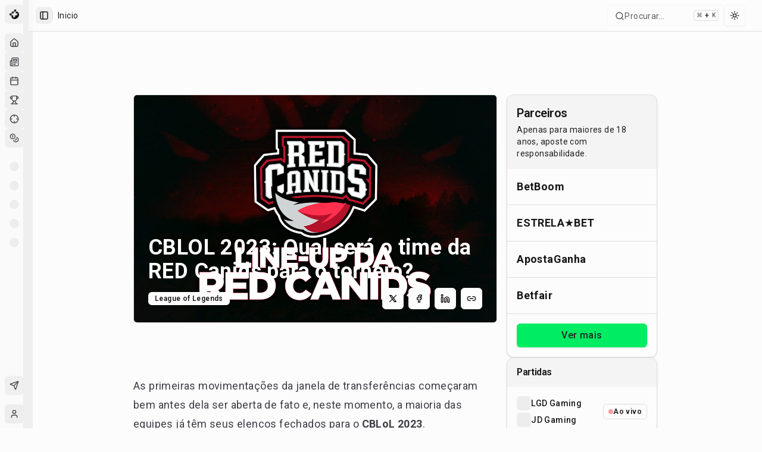

--- FILE ---
content_type: text/html; charset=utf-8
request_url: https://maisesports.com.br/cblol-2023-qual-sera-o-time-da-red-canids-para-o-torneio
body_size: 27583
content:
<!DOCTYPE html><html lang="pt-BR"><head><meta charSet="utf-8"/><meta name="viewport" content="width=device-width, initial-scale=1"/><link rel="preload" as="image" imageSrcSet="/_next/image?url=https%3A%2F%2Fnoticias.maisesports.com.br%2Fwp-content%2Fuploads%2F2022%2F12%2FCAPA_RED.png&amp;w=640&amp;q=75 640w, /_next/image?url=https%3A%2F%2Fnoticias.maisesports.com.br%2Fwp-content%2Fuploads%2F2022%2F12%2FCAPA_RED.png&amp;w=750&amp;q=75 750w, /_next/image?url=https%3A%2F%2Fnoticias.maisesports.com.br%2Fwp-content%2Fuploads%2F2022%2F12%2FCAPA_RED.png&amp;w=828&amp;q=75 828w, /_next/image?url=https%3A%2F%2Fnoticias.maisesports.com.br%2Fwp-content%2Fuploads%2F2022%2F12%2FCAPA_RED.png&amp;w=1080&amp;q=75 1080w, /_next/image?url=https%3A%2F%2Fnoticias.maisesports.com.br%2Fwp-content%2Fuploads%2F2022%2F12%2FCAPA_RED.png&amp;w=1200&amp;q=75 1200w, /_next/image?url=https%3A%2F%2Fnoticias.maisesports.com.br%2Fwp-content%2Fuploads%2F2022%2F12%2FCAPA_RED.png&amp;w=1920&amp;q=75 1920w, /_next/image?url=https%3A%2F%2Fnoticias.maisesports.com.br%2Fwp-content%2Fuploads%2F2022%2F12%2FCAPA_RED.png&amp;w=2048&amp;q=75 2048w, /_next/image?url=https%3A%2F%2Fnoticias.maisesports.com.br%2Fwp-content%2Fuploads%2F2022%2F12%2FCAPA_RED.png&amp;w=3840&amp;q=75 3840w" imageSizes="100vw"/><link rel="stylesheet" href="/_next/static/chunks/dc499773d2b0683b.css" data-precedence="next"/><link rel="stylesheet" href="/_next/static/chunks/c33c16cf6cffa421.css" data-precedence="next"/><link rel="preload" as="script" fetchPriority="low" href="/_next/static/chunks/0515143bbf37a692.js"/><script src="/_next/static/chunks/202443545b167aef.js" async=""></script><script src="/_next/static/chunks/32989b80424f9817.js" async=""></script><script src="/_next/static/chunks/950103fe8d41cba8.js" async=""></script><script src="/_next/static/chunks/5a3ee4fbd988128b.js" async=""></script><script src="/_next/static/chunks/turbopack-6f501a8501d7c881.js" async=""></script><script src="/_next/static/chunks/973fe8af10b574e2.js" async=""></script><script src="/_next/static/chunks/6497953b0476d6d5.js" async=""></script><script src="/_next/static/chunks/298602c86cc94e1f.js" async=""></script><script src="/_next/static/chunks/a3dd2bb6b77ca038.js" async=""></script><script src="/_next/static/chunks/534a27d0ba789bc3.js" async=""></script><script src="/_next/static/chunks/07f3a716e777f7f0.js" async=""></script><script src="/_next/static/chunks/4890cfbb3ac04454.js" async=""></script><script src="/_next/static/chunks/ad349f211a999c85.js" async=""></script><script src="/_next/static/chunks/f4d98ce9307d8ac6.js" async=""></script><script src="/_next/static/chunks/e5e456a21b887c27.js" async=""></script><script src="/_next/static/chunks/d80b3790a119a285.js" async=""></script><script src="/_next/static/chunks/ac944735f89178b9.js" async=""></script><script src="/_next/static/chunks/414b6c02676cb32f.js" async=""></script><script src="/_next/static/chunks/b48092762168ae3c.js" async=""></script><script src="/_next/static/chunks/82b0e2e4e52d542d.js" async=""></script><script src="/_next/static/chunks/2ea4682250ff2b25.js" async=""></script><script src="/_next/static/chunks/c478826a588fc076.js" async=""></script><script src="/_next/static/chunks/160ec243a8959a36.js" async=""></script><script src="/_next/static/chunks/a4c46b4a89e2d68c.js" async=""></script><script src="/_next/static/chunks/cd3a7c3d4b56ebd8.js" async=""></script><script src="/_next/static/chunks/74d90e376f1b1f4d.js" async=""></script><script src="/_next/static/chunks/6725932327b43dc5.js" async=""></script><script src="/_next/static/chunks/95a70f3d99e5d150.js" async=""></script><script src="/_next/static/chunks/04d72cf22b7471d2.js" async=""></script><script src="/_next/static/chunks/3a5ebe1f5e419189.js" async=""></script><script src="/_next/static/chunks/ee55c8277254bca8.js" async=""></script><script src="/_next/static/chunks/c9b3e68ceff29676.js" async=""></script><script src="/_next/static/chunks/e4bb3248c381e9bd.js" async=""></script><link rel="preload" href="/_next/static/chunks/7ec798f21f850415.css" as="style"/><link rel="preload" href="https://www.googletagmanager.com/gtag/js?id=G-GCZ0D717V4" as="script"/><meta name="apple-mobile-web-app-title" content="MaisEsports"/><meta name="apple-mobile-web-app-capable" content="yes"/><meta name="apple-mobile-web-app-status-bar-style" content="default"/><meta name="next-size-adjust" content=""/><script type="application/ld+json">{"@context":"https://schema.org","@type":"Organization","name":"Mais Esports","alternateName":"Mais Esports","url":"https://maisesports.com.br","logo":"https://maisesports.com.br/LOGO_MAIS_PRETO.png","sameAs":["https://twitter.com/maisesportsbr","https://www.instagram.com/maisesports","https://www.facebook.com/maisesports"]}</script><script type="application/ld+json">{"@context":"https://schema.org","@type":"WebSite","name":"Mais Esports","url":"https://maisesports.com.br","potentialAction":{"@type":"SearchAction","target":"https://maisesports.com.br/busca?q={search_term_string}","query-input":"required name=search_term_string"}}</script><script src="/_next/static/chunks/a6dad97d9634a72d.js" noModule=""></script></head><body class="roboto_892eecf1-module__Ed9Wnq__variable font-sans antialiased"><div hidden=""><!--$?--><template id="B:0"></template><!--/$--></div><!--$--><!--/$--><script>((a,b,c,d,e,f,g,h)=>{let i=document.documentElement,j=["light","dark"];function k(b){var c;(Array.isArray(a)?a:[a]).forEach(a=>{let c="class"===a,d=c&&f?e.map(a=>f[a]||a):e;c?(i.classList.remove(...d),i.classList.add(f&&f[b]?f[b]:b)):i.setAttribute(a,b)}),c=b,h&&j.includes(c)&&(i.style.colorScheme=c)}if(d)k(d);else try{let a=localStorage.getItem(b)||c,d=g&&"system"===a?window.matchMedia("(prefers-color-scheme: dark)").matches?"dark":"light":a;k(d)}catch(a){}})("class","theme","system",null,["light","dark"],null,true,true)</script><div class="flex min-h-screen w-full flex-col"><div style="--sidebar-width:16rem;--sidebar-width-icon:3rem" class="group/sidebar-wrapper flex min-h-svh w-full has-[[data-variant=inset]]:bg-sidebar"><div class="group peer hidden text-sidebar-foreground md:block" data-state="collapsed" data-collapsible="icon" data-variant="sidebar" data-side="left"><div class="relative w-[--sidebar-width] bg-transparent transition-[width] duration-200 ease-linear group-data-[collapsible=offcanvas]:w-0 group-data-[side=right]:rotate-180 group-data-[collapsible=icon]:w-[--sidebar-width-icon]"></div><div class="fixed inset-y-0 z-10 hidden h-svh w-[--sidebar-width] transition-[left,right,width] duration-200 ease-linear md:flex left-0 group-data-[collapsible=offcanvas]:left-[calc(var(--sidebar-width)*-1)] group-data-[collapsible=icon]:w-[--sidebar-width-icon] group-data-[side=left]:border-r group-data-[side=right]:border-l"><div data-sidebar="sidebar" class="flex h-full w-full flex-col bg-sidebar group-data-[variant=floating]:rounded-lg group-data-[variant=floating]:border group-data-[variant=floating]:border-sidebar-border group-data-[variant=floating]:shadow"><div data-sidebar="header" class="flex flex-col gap-2 p-2"><ul data-sidebar="menu" class="flex w-full min-w-0 flex-col gap-1"><a href="/"><li data-sidebar="menu-item" class="group/menu-item relative"><button data-sidebar="menu-button" data-size="default" data-active="false" class="peer/menu-button flex w-full items-center gap-2 overflow-hidden rounded-md p-2 text-left outline-none ring-sidebar-ring transition-[width,height,padding] focus-visible:ring-2 active:bg-sidebar-accent active:text-sidebar-accent-foreground disabled:pointer-events-none disabled:opacity-50 group-has-[[data-sidebar=menu-action]]/menu-item:pr-8 aria-disabled:pointer-events-none aria-disabled:opacity-50 data-[active=true]:bg-sidebar-accent data-[active=true]:font-medium data-[active=true]:text-sidebar-accent-foreground data-[state=open]:hover:bg-sidebar-accent data-[state=open]:hover:text-sidebar-accent-foreground group-data-[collapsible=icon]:!size-8 group-data-[collapsible=icon]:!p-2 [&amp;&gt;span:last-child]:truncate [&amp;&gt;svg]:size-4 [&amp;&gt;svg]:shrink-0 hover:bg-sidebar-accent hover:text-sidebar-accent-foreground h-8 text-sm"><img alt="Mais Esports" loading="lazy" width="20" height="20" decoding="async" data-nimg="1" style="color:transparent" srcSet="/_next/image?url=%2FLOGO_MAIS_PRETO.png&amp;w=32&amp;q=75 1x, /_next/image?url=%2FLOGO_MAIS_PRETO.png&amp;w=48&amp;q=75 2x" src="/_next/image?url=%2FLOGO_MAIS_PRETO.png&amp;w=48&amp;q=75"/><span class="text-base font-semibold text-[#0C0C0C] dark:text-[#FEFEFE]">Mais Esports</span></button></li></a></ul></div><div data-sidebar="content" class="flex min-h-0 flex-1 flex-col gap-2 overflow-auto group-data-[collapsible=icon]:overflow-hidden"><div data-sidebar="group" class="relative flex w-full min-w-0 flex-col p-2"><div data-sidebar="group-label" class="flex h-8 shrink-0 items-center rounded-md px-2 text-xs font-medium text-sidebar-foreground/70 outline-none ring-sidebar-ring transition-[margin,opacity] duration-200 ease-linear focus-visible:ring-2 [&amp;&gt;svg]:size-4 [&amp;&gt;svg]:shrink-0 group-data-[collapsible=icon]:-mt-8 group-data-[collapsible=icon]:opacity-0">Esports</div><ul data-sidebar="menu" class="flex w-full min-w-0 flex-col gap-1"><a href="/"><li data-sidebar="menu-item" class="group/menu-item relative"><button data-sidebar="menu-button" data-size="default" data-active="false" class="peer/menu-button flex w-full items-center gap-2 overflow-hidden rounded-md p-2 text-left outline-none ring-sidebar-ring transition-[width,height,padding] focus-visible:ring-2 active:bg-sidebar-accent active:text-sidebar-accent-foreground disabled:pointer-events-none disabled:opacity-50 group-has-[[data-sidebar=menu-action]]/menu-item:pr-8 aria-disabled:pointer-events-none aria-disabled:opacity-50 data-[active=true]:bg-sidebar-accent data-[active=true]:font-medium data-[active=true]:text-sidebar-accent-foreground data-[state=open]:hover:bg-sidebar-accent data-[state=open]:hover:text-sidebar-accent-foreground group-data-[collapsible=icon]:!size-8 group-data-[collapsible=icon]:!p-2 [&amp;&gt;span:last-child]:truncate [&amp;&gt;svg]:size-4 [&amp;&gt;svg]:shrink-0 hover:bg-sidebar-accent hover:text-sidebar-accent-foreground h-8 text-sm" data-state="closed"><svg xmlns="http://www.w3.org/2000/svg" width="24" height="24" viewBox="0 0 24 24" fill="none" stroke="currentColor" stroke-width="2" stroke-linecap="round" stroke-linejoin="round" class="lucide lucide-house"><path d="M15 21v-8a1 1 0 0 0-1-1h-4a1 1 0 0 0-1 1v8"></path><path d="M3 10a2 2 0 0 1 .709-1.528l7-5.999a2 2 0 0 1 2.582 0l7 5.999A2 2 0 0 1 21 10v9a2 2 0 0 1-2 2H5a2 2 0 0 1-2-2z"></path></svg><span>Início</span></button></li></a><a href="/noticias"><li data-sidebar="menu-item" class="group/menu-item relative"><button data-sidebar="menu-button" data-size="default" data-active="false" class="peer/menu-button flex w-full items-center gap-2 overflow-hidden rounded-md p-2 text-left outline-none ring-sidebar-ring transition-[width,height,padding] focus-visible:ring-2 active:bg-sidebar-accent active:text-sidebar-accent-foreground disabled:pointer-events-none disabled:opacity-50 group-has-[[data-sidebar=menu-action]]/menu-item:pr-8 aria-disabled:pointer-events-none aria-disabled:opacity-50 data-[active=true]:bg-sidebar-accent data-[active=true]:font-medium data-[active=true]:text-sidebar-accent-foreground data-[state=open]:hover:bg-sidebar-accent data-[state=open]:hover:text-sidebar-accent-foreground group-data-[collapsible=icon]:!size-8 group-data-[collapsible=icon]:!p-2 [&amp;&gt;span:last-child]:truncate [&amp;&gt;svg]:size-4 [&amp;&gt;svg]:shrink-0 hover:bg-sidebar-accent hover:text-sidebar-accent-foreground h-8 text-sm" data-state="closed"><svg xmlns="http://www.w3.org/2000/svg" width="24" height="24" viewBox="0 0 24 24" fill="none" stroke="currentColor" stroke-width="2" stroke-linecap="round" stroke-linejoin="round" class="lucide lucide-newspaper"><path d="M4 22h16a2 2 0 0 0 2-2V4a2 2 0 0 0-2-2H8a2 2 0 0 0-2 2v16a2 2 0 0 1-2 2Zm0 0a2 2 0 0 1-2-2v-9c0-1.1.9-2 2-2h2"></path><path d="M18 14h-8"></path><path d="M15 18h-5"></path><path d="M10 6h8v4h-8V6Z"></path></svg><span>Notícias</span></button></li></a><a href="/agenda"><li data-sidebar="menu-item" class="group/menu-item relative"><button data-sidebar="menu-button" data-size="default" data-active="false" class="peer/menu-button flex w-full items-center gap-2 overflow-hidden rounded-md p-2 text-left outline-none ring-sidebar-ring transition-[width,height,padding] focus-visible:ring-2 active:bg-sidebar-accent active:text-sidebar-accent-foreground disabled:pointer-events-none disabled:opacity-50 group-has-[[data-sidebar=menu-action]]/menu-item:pr-8 aria-disabled:pointer-events-none aria-disabled:opacity-50 data-[active=true]:bg-sidebar-accent data-[active=true]:font-medium data-[active=true]:text-sidebar-accent-foreground data-[state=open]:hover:bg-sidebar-accent data-[state=open]:hover:text-sidebar-accent-foreground group-data-[collapsible=icon]:!size-8 group-data-[collapsible=icon]:!p-2 [&amp;&gt;span:last-child]:truncate [&amp;&gt;svg]:size-4 [&amp;&gt;svg]:shrink-0 hover:bg-sidebar-accent hover:text-sidebar-accent-foreground h-8 text-sm" data-state="closed"><svg xmlns="http://www.w3.org/2000/svg" width="24" height="24" viewBox="0 0 24 24" fill="none" stroke="currentColor" stroke-width="2" stroke-linecap="round" stroke-linejoin="round" class="lucide lucide-calendar"><path d="M8 2v4"></path><path d="M16 2v4"></path><rect width="18" height="18" x="3" y="4" rx="2"></rect><path d="M3 10h18"></path></svg><span>Agenda</span></button></li></a><a href="/campeonatos"><li data-sidebar="menu-item" class="group/menu-item relative"><button data-sidebar="menu-button" data-size="default" data-active="false" class="peer/menu-button flex w-full items-center gap-2 overflow-hidden rounded-md p-2 text-left outline-none ring-sidebar-ring transition-[width,height,padding] focus-visible:ring-2 active:bg-sidebar-accent active:text-sidebar-accent-foreground disabled:pointer-events-none disabled:opacity-50 group-has-[[data-sidebar=menu-action]]/menu-item:pr-8 aria-disabled:pointer-events-none aria-disabled:opacity-50 data-[active=true]:bg-sidebar-accent data-[active=true]:font-medium data-[active=true]:text-sidebar-accent-foreground data-[state=open]:hover:bg-sidebar-accent data-[state=open]:hover:text-sidebar-accent-foreground group-data-[collapsible=icon]:!size-8 group-data-[collapsible=icon]:!p-2 [&amp;&gt;span:last-child]:truncate [&amp;&gt;svg]:size-4 [&amp;&gt;svg]:shrink-0 hover:bg-sidebar-accent hover:text-sidebar-accent-foreground h-8 text-sm" data-state="closed"><svg xmlns="http://www.w3.org/2000/svg" width="24" height="24" viewBox="0 0 24 24" fill="none" stroke="currentColor" stroke-width="2" stroke-linecap="round" stroke-linejoin="round" class="lucide lucide-trophy"><path d="M6 9H4.5a2.5 2.5 0 0 1 0-5H6"></path><path d="M18 9h1.5a2.5 2.5 0 0 0 0-5H18"></path><path d="M4 22h16"></path><path d="M10 14.66V17c0 .55-.47.98-.97 1.21C7.85 18.75 7 20.24 7 22"></path><path d="M14 14.66V17c0 .55.47.98.97 1.21C16.15 18.75 17 20.24 17 22"></path><path d="M18 2H6v7a6 6 0 0 0 12 0V2Z"></path></svg><span>Campeonatos</span></button></li></a><a href="/bolao"><li data-sidebar="menu-item" class="group/menu-item relative"><button data-sidebar="menu-button" data-size="default" data-active="false" class="peer/menu-button flex w-full items-center gap-2 overflow-hidden rounded-md p-2 text-left outline-none ring-sidebar-ring transition-[width,height,padding] focus-visible:ring-2 active:bg-sidebar-accent active:text-sidebar-accent-foreground disabled:pointer-events-none disabled:opacity-50 group-has-[[data-sidebar=menu-action]]/menu-item:pr-8 aria-disabled:pointer-events-none aria-disabled:opacity-50 data-[active=true]:bg-sidebar-accent data-[active=true]:font-medium data-[active=true]:text-sidebar-accent-foreground data-[state=open]:hover:bg-sidebar-accent data-[state=open]:hover:text-sidebar-accent-foreground group-data-[collapsible=icon]:!size-8 group-data-[collapsible=icon]:!p-2 [&amp;&gt;span:last-child]:truncate [&amp;&gt;svg]:size-4 [&amp;&gt;svg]:shrink-0 hover:bg-sidebar-accent hover:text-sidebar-accent-foreground h-8 text-sm" data-state="closed"><svg xmlns="http://www.w3.org/2000/svg" width="24" height="24" viewBox="0 0 24 24" fill="none" stroke="currentColor" stroke-width="2" stroke-linecap="round" stroke-linejoin="round" class="lucide lucide-crosshair"><circle cx="12" cy="12" r="10"></circle><line x1="22" x2="18" y1="12" y2="12"></line><line x1="6" x2="2" y1="12" y2="12"></line><line x1="12" x2="12" y1="6" y2="2"></line><line x1="12" x2="12" y1="22" y2="18"></line></svg><span>Bolão</span></button></li></a><a href="/apostas"><li data-sidebar="menu-item" class="group/menu-item relative"><button data-sidebar="menu-button" data-size="default" data-active="false" class="peer/menu-button flex w-full items-center gap-2 overflow-hidden rounded-md p-2 text-left outline-none ring-sidebar-ring transition-[width,height,padding] focus-visible:ring-2 active:bg-sidebar-accent active:text-sidebar-accent-foreground disabled:pointer-events-none disabled:opacity-50 group-has-[[data-sidebar=menu-action]]/menu-item:pr-8 aria-disabled:pointer-events-none aria-disabled:opacity-50 data-[active=true]:bg-sidebar-accent data-[active=true]:font-medium data-[active=true]:text-sidebar-accent-foreground data-[state=open]:hover:bg-sidebar-accent data-[state=open]:hover:text-sidebar-accent-foreground group-data-[collapsible=icon]:!size-8 group-data-[collapsible=icon]:!p-2 [&amp;&gt;span:last-child]:truncate [&amp;&gt;svg]:size-4 [&amp;&gt;svg]:shrink-0 hover:bg-sidebar-accent hover:text-sidebar-accent-foreground h-8 text-sm" data-state="closed"><svg xmlns="http://www.w3.org/2000/svg" width="24" height="24" viewBox="0 0 24 24" fill="none" stroke="currentColor" stroke-width="2" stroke-linecap="round" stroke-linejoin="round" class="lucide lucide-coins"><circle cx="8" cy="8" r="6"></circle><path d="M18.09 10.37A6 6 0 1 1 10.34 18"></path><path d="M7 6h1v4"></path><path d="m16.71 13.88.7.71-2.82 2.82"></path></svg><span>Apostas</span></button></li></a></ul></div><div data-sidebar="group" class="relative flex w-full min-w-0 flex-col p-2"><div data-sidebar="group-label" class="flex h-8 shrink-0 items-center rounded-md px-2 text-xs font-medium text-sidebar-foreground/70 outline-none ring-sidebar-ring transition-[margin,opacity] duration-200 ease-linear focus-visible:ring-2 [&amp;&gt;svg]:size-4 [&amp;&gt;svg]:shrink-0 group-data-[collapsible=icon]:-mt-8 group-data-[collapsible=icon]:opacity-0">Jogos</div><ul data-sidebar="menu" class="flex w-full min-w-0 flex-col gap-1"><li data-sidebar="menu-item" class="group/menu-item relative"><a data-sidebar="menu-button" data-size="default" data-active="false" class="peer/menu-button flex w-full items-center gap-2 overflow-hidden rounded-md p-2 text-left outline-none ring-sidebar-ring transition-[width,height,padding] focus-visible:ring-2 active:bg-sidebar-accent active:text-sidebar-accent-foreground disabled:pointer-events-none disabled:opacity-50 group-has-[[data-sidebar=menu-action]]/menu-item:pr-8 aria-disabled:pointer-events-none aria-disabled:opacity-50 data-[active=true]:bg-sidebar-accent data-[active=true]:font-medium data-[active=true]:text-sidebar-accent-foreground data-[state=open]:hover:bg-sidebar-accent data-[state=open]:hover:text-sidebar-accent-foreground group-data-[collapsible=icon]:!size-8 group-data-[collapsible=icon]:!p-2 [&amp;&gt;span:last-child]:truncate [&amp;&gt;svg]:size-4 [&amp;&gt;svg]:shrink-0 hover:bg-sidebar-accent hover:text-sidebar-accent-foreground h-8 text-sm" data-state="closed" href="/jogos/league-of-legends"><span class="relative flex shrink-0 overflow-hidden h-4 w-4 bg-secondary rounded-md"><span class="flex h-full w-full items-center justify-center rounded-full bg-muted"></span></span><span class="sr-only">League of Legends</span></a></li><li data-sidebar="menu-item" class="group/menu-item relative"><a data-sidebar="menu-button" data-size="default" data-active="false" class="peer/menu-button flex w-full items-center gap-2 overflow-hidden rounded-md p-2 text-left outline-none ring-sidebar-ring transition-[width,height,padding] focus-visible:ring-2 active:bg-sidebar-accent active:text-sidebar-accent-foreground disabled:pointer-events-none disabled:opacity-50 group-has-[[data-sidebar=menu-action]]/menu-item:pr-8 aria-disabled:pointer-events-none aria-disabled:opacity-50 data-[active=true]:bg-sidebar-accent data-[active=true]:font-medium data-[active=true]:text-sidebar-accent-foreground data-[state=open]:hover:bg-sidebar-accent data-[state=open]:hover:text-sidebar-accent-foreground group-data-[collapsible=icon]:!size-8 group-data-[collapsible=icon]:!p-2 [&amp;&gt;span:last-child]:truncate [&amp;&gt;svg]:size-4 [&amp;&gt;svg]:shrink-0 hover:bg-sidebar-accent hover:text-sidebar-accent-foreground h-8 text-sm" data-state="closed" href="/jogos/valorant"><span class="relative flex shrink-0 overflow-hidden h-4 w-4 bg-secondary rounded-md"><span class="flex h-full w-full items-center justify-center rounded-full bg-muted"></span></span><span class="sr-only">VALORANT</span></a></li><li data-sidebar="menu-item" class="group/menu-item relative"><a data-sidebar="menu-button" data-size="default" data-active="false" class="peer/menu-button flex w-full items-center gap-2 overflow-hidden rounded-md p-2 text-left outline-none ring-sidebar-ring transition-[width,height,padding] focus-visible:ring-2 active:bg-sidebar-accent active:text-sidebar-accent-foreground disabled:pointer-events-none disabled:opacity-50 group-has-[[data-sidebar=menu-action]]/menu-item:pr-8 aria-disabled:pointer-events-none aria-disabled:opacity-50 data-[active=true]:bg-sidebar-accent data-[active=true]:font-medium data-[active=true]:text-sidebar-accent-foreground data-[state=open]:hover:bg-sidebar-accent data-[state=open]:hover:text-sidebar-accent-foreground group-data-[collapsible=icon]:!size-8 group-data-[collapsible=icon]:!p-2 [&amp;&gt;span:last-child]:truncate [&amp;&gt;svg]:size-4 [&amp;&gt;svg]:shrink-0 hover:bg-sidebar-accent hover:text-sidebar-accent-foreground h-8 text-sm" data-state="closed" href="/jogos/cs-go"><span class="relative flex shrink-0 overflow-hidden h-4 w-4 bg-secondary rounded-md"><span class="flex h-full w-full items-center justify-center rounded-full bg-muted"></span></span><span class="sr-only">Counter-Strike 2</span></a></li><li data-sidebar="menu-item" class="group/menu-item relative"><a data-sidebar="menu-button" data-size="default" data-active="false" class="peer/menu-button flex w-full items-center gap-2 overflow-hidden rounded-md p-2 text-left outline-none ring-sidebar-ring transition-[width,height,padding] focus-visible:ring-2 active:bg-sidebar-accent active:text-sidebar-accent-foreground disabled:pointer-events-none disabled:opacity-50 group-has-[[data-sidebar=menu-action]]/menu-item:pr-8 aria-disabled:pointer-events-none aria-disabled:opacity-50 data-[active=true]:bg-sidebar-accent data-[active=true]:font-medium data-[active=true]:text-sidebar-accent-foreground data-[state=open]:hover:bg-sidebar-accent data-[state=open]:hover:text-sidebar-accent-foreground group-data-[collapsible=icon]:!size-8 group-data-[collapsible=icon]:!p-2 [&amp;&gt;span:last-child]:truncate [&amp;&gt;svg]:size-4 [&amp;&gt;svg]:shrink-0 hover:bg-sidebar-accent hover:text-sidebar-accent-foreground h-8 text-sm" data-state="closed" href="/jogos/dota-2"><span class="relative flex shrink-0 overflow-hidden h-4 w-4 bg-secondary rounded-md"><span class="flex h-full w-full items-center justify-center rounded-full bg-muted"></span></span><span class="sr-only">Dota 2</span></a></li><li data-sidebar="menu-item" class="group/menu-item relative"><a data-sidebar="menu-button" data-size="default" data-active="false" class="peer/menu-button flex w-full items-center gap-2 overflow-hidden rounded-md p-2 text-left outline-none ring-sidebar-ring transition-[width,height,padding] focus-visible:ring-2 active:bg-sidebar-accent active:text-sidebar-accent-foreground disabled:pointer-events-none disabled:opacity-50 group-has-[[data-sidebar=menu-action]]/menu-item:pr-8 aria-disabled:pointer-events-none aria-disabled:opacity-50 data-[active=true]:bg-sidebar-accent data-[active=true]:font-medium data-[active=true]:text-sidebar-accent-foreground data-[state=open]:hover:bg-sidebar-accent data-[state=open]:hover:text-sidebar-accent-foreground group-data-[collapsible=icon]:!size-8 group-data-[collapsible=icon]:!p-2 [&amp;&gt;span:last-child]:truncate [&amp;&gt;svg]:size-4 [&amp;&gt;svg]:shrink-0 hover:bg-sidebar-accent hover:text-sidebar-accent-foreground h-8 text-sm" data-state="closed" href="/jogos/r6-siege"><span class="relative flex shrink-0 overflow-hidden h-4 w-4 bg-secondary rounded-md"><span class="flex h-full w-full items-center justify-center rounded-full bg-muted"></span></span><span class="sr-only">Rainbow Six Siege</span></a></li></ul></div><div data-sidebar="group" class="relative flex w-full min-w-0 flex-col p-2"><div data-sidebar="group-label" class="flex h-8 shrink-0 items-center rounded-md px-2 text-xs font-medium text-sidebar-foreground/70 outline-none ring-sidebar-ring transition-[margin,opacity] duration-200 ease-linear focus-visible:ring-2 [&amp;&gt;svg]:size-4 [&amp;&gt;svg]:shrink-0 group-data-[collapsible=icon]:-mt-8 group-data-[collapsible=icon]:opacity-0">Campeonatos</div><ul data-sidebar="menu" class="flex w-full min-w-0 flex-col gap-1"></ul></div><div data-sidebar="group" class="relative flex w-full min-w-0 flex-col p-2 mt-auto"><div data-sidebar="group-content" class="w-full text-sm"><ul data-sidebar="menu" class="flex w-full min-w-0 flex-col gap-1"><li data-sidebar="menu-item" class="group/menu-item relative" type="button" aria-haspopup="dialog" aria-expanded="false" aria-controls="radix-_R_255ivadb_" data-state="closed"><button data-sidebar="menu-button" data-size="sm" data-active="false" class="peer/menu-button flex w-full items-center gap-2 overflow-hidden rounded-md p-2 text-left outline-none ring-sidebar-ring transition-[width,height,padding] focus-visible:ring-2 active:bg-sidebar-accent active:text-sidebar-accent-foreground disabled:pointer-events-none disabled:opacity-50 group-has-[[data-sidebar=menu-action]]/menu-item:pr-8 aria-disabled:pointer-events-none aria-disabled:opacity-50 data-[active=true]:bg-sidebar-accent data-[active=true]:font-medium data-[active=true]:text-sidebar-accent-foreground data-[state=open]:hover:bg-sidebar-accent data-[state=open]:hover:text-sidebar-accent-foreground group-data-[collapsible=icon]:!size-8 group-data-[collapsible=icon]:!p-2 [&amp;&gt;span:last-child]:truncate [&amp;&gt;svg]:size-4 [&amp;&gt;svg]:shrink-0 hover:bg-sidebar-accent hover:text-sidebar-accent-foreground h-7 text-xs"><svg xmlns="http://www.w3.org/2000/svg" width="24" height="24" viewBox="0 0 24 24" fill="none" stroke="currentColor" stroke-width="2" stroke-linecap="round" stroke-linejoin="round" class="lucide lucide-send"><path d="M14.536 21.686a.5.5 0 0 0 .937-.024l6.5-19a.496.496 0 0 0-.635-.635l-19 6.5a.5.5 0 0 0-.024.937l7.93 3.18a2 2 0 0 1 1.112 1.11z"></path><path d="m21.854 2.147-10.94 10.939"></path></svg><span>Feedback</span></button></li></ul></div></div></div><div data-sidebar="footer" class="flex flex-col gap-2 p-2"><ul data-sidebar="menu" class="flex w-full min-w-0 flex-col gap-1"><li data-sidebar="menu-item" class="group/menu-item relative"><a href="/login"><button data-sidebar="menu-button" data-size="lg" data-active="false" class="peer/menu-button flex w-full items-center gap-2 overflow-hidden rounded-md p-2 text-left outline-none ring-sidebar-ring transition-[width,height,padding] focus-visible:ring-2 active:bg-sidebar-accent active:text-sidebar-accent-foreground disabled:pointer-events-none disabled:opacity-50 group-has-[[data-sidebar=menu-action]]/menu-item:pr-8 aria-disabled:pointer-events-none aria-disabled:opacity-50 data-[active=true]:bg-sidebar-accent data-[active=true]:font-medium data-[active=true]:text-sidebar-accent-foreground data-[state=open]:hover:bg-sidebar-accent data-[state=open]:hover:text-sidebar-accent-foreground group-data-[collapsible=icon]:!size-8 [&amp;&gt;span:last-child]:truncate [&amp;&gt;svg]:size-4 [&amp;&gt;svg]:shrink-0 hover:bg-sidebar-accent hover:text-sidebar-accent-foreground h-12 text-sm group-data-[collapsible=icon]:!p-0 data-[state=open]:bg-sidebar-accent data-[state=open]:text-sidebar-accent-foreground"><span class="relative flex shrink-0 overflow-hidden h-8 w-8 rounded-md"><span class="h-full w-full bg-muted flex items-center justify-center rounded-md uppercase"><svg xmlns="http://www.w3.org/2000/svg" width="24" height="24" viewBox="0 0 24 24" fill="none" stroke="currentColor" stroke-width="2" stroke-linecap="round" stroke-linejoin="round" class="lucide lucide-user size-4"><path d="M19 21v-2a4 4 0 0 0-4-4H9a4 4 0 0 0-4 4v2"></path><circle cx="12" cy="7" r="4"></circle></svg></span></span><div class="grid flex-1 text-left text-sm leading-tight"><span class="truncate font-semibold">Convidado</span><span class="truncate text-xs">Faça login para continuar</span></div><svg xmlns="http://www.w3.org/2000/svg" width="24" height="24" viewBox="0 0 24 24" fill="none" stroke="currentColor" stroke-width="2" stroke-linecap="round" stroke-linejoin="round" class="lucide lucide-log-in ml-auto size-4"><path d="M15 3h4a2 2 0 0 1 2 2v14a2 2 0 0 1-2 2h-4"></path><polyline points="10 17 15 12 10 7"></polyline><line x1="15" x2="3" y1="12" y2="12"></line></svg></button></a></li></ul></div><button data-sidebar="rail" aria-label="Toggle Sidebar" tabindex="-1" title="Toggle Sidebar" class="absolute inset-y-0 z-20 hidden w-4 -translate-x-1/2 transition-all ease-linear after:absolute after:inset-y-0 after:left-1/2 after:w-[2px] hover:after:bg-sidebar-border group-data-[side=left]:-right-4 group-data-[side=right]:left-0 sm:flex [[data-side=left]_&amp;]:cursor-w-resize [[data-side=right]_&amp;]:cursor-e-resize [[data-side=left][data-state=collapsed]_&amp;]:cursor-e-resize [[data-side=right][data-state=collapsed]_&amp;]:cursor-w-resize group-data-[collapsible=offcanvas]:translate-x-0 group-data-[collapsible=offcanvas]:after:left-full group-data-[collapsible=offcanvas]:hover:bg-sidebar [[data-side=left][data-collapsible=offcanvas]_&amp;]:-right-2 [[data-side=right][data-collapsible=offcanvas]_&amp;]:-left-2"></button></div></div></div><main class="relative flex w-full flex-1 flex-col bg-background md:peer-data-[variant=inset]:m-2 md:peer-data-[state=collapsed]:peer-data-[variant=inset]:ml-2 md:peer-data-[variant=inset]:ml-0 md:peer-data-[variant=inset]:rounded-xl md:peer-data-[variant=inset]:shadow"><header class="sticky top-0 z-50 flex shrink-0 items-center gap-2 border-b bg-background/95 backdrop-blur supports-[backdrop-filter]:bg-background/60 p-4 pt-2 pb-2"><button class="inline-flex items-center justify-center gap-2 whitespace-nowrap rounded-md text-sm font-medium transition-colors focus-visible:outline-none focus-visible:ring-1 focus-visible:ring-ring disabled:pointer-events-none disabled:opacity-50 [&amp;_svg]:pointer-events-none [&amp;_svg]:size-4 [&amp;_svg]:shrink-0 hover:bg-accent hover:text-accent-foreground h-7 w-7 -ml-1" data-sidebar="trigger"><svg xmlns="http://www.w3.org/2000/svg" width="24" height="24" viewBox="0 0 24 24" fill="none" stroke="currentColor" stroke-width="2" stroke-linecap="round" stroke-linejoin="round" class="lucide lucide-panel-left" aria-hidden="true"><rect width="18" height="18" x="3" y="3" rx="2"></rect><path d="M9 3v18"></path></svg><span class="sr-only">Toggle Sidebar</span></button><div data-orientation="vertical" role="none" class="shrink-0 bg-border w-[1px] mr-2 h-4"></div><div><nav aria-label="breadcrumb"><ol class="flex flex-wrap items-center gap-1.5 break-words text-sm text-muted-foreground sm:gap-2.5"><li class="inline-flex items-center gap-1.5"><a class="transition-colors hover:text-foreground" href="/">Inicio</a></li></ol></nav></div><div class="flex gap-0 md:gap-4 ml-auto md:px-3"><button type="button" class="border-input bg-background text-foreground placeholder:text-muted-foreground/70 focus-visible:border-ring focus-visible:ring-ring/50 inline-flex h-9 w-fit rounded-md border px-3 py-2 text-sm shadow-xs transition-[color,box-shadow] outline-none focus-visible:ring-[3px]"><span class="flex grow items-center gap-0 md:gap-3"><svg xmlns="http://www.w3.org/2000/svg" width="16" height="16" viewBox="0 0 24 24" fill="none" stroke="currentColor" stroke-width="2" stroke-linecap="round" stroke-linejoin="round" class="lucide lucide-search text-muted-foreground/80" aria-hidden="true"><circle cx="11" cy="11" r="8"></circle><path d="m21 21-4.3-4.3"></path></svg><span class="hidden md:inline-flex text-muted-foreground/70 font-normal">Procurar...</span></span><kbd class="hidden md:inline-flex bg-background text-muted-foreground/70 ms-12 -me-1 h-5 max-h-full items-center rounded border px-1 font-[inherit] text-[0.625rem] font-medium space-x-1"><p>⌘</p><span class="text-muted-foreground text-xs">+</span><p>K</p></kbd></button><div tabindex="-1" class="flex h-full w-full flex-col overflow-hidden rounded-md bg-popover text-popover-foreground [&amp;&gt;div]:max-w-4xl [&amp;&gt;div]:w-[90vw] md:[&amp;&gt;div]:w-[80vw] lg:[&amp;&gt;div]:w-[70vw] [&amp;&gt;div]:max-h-[80vh]" cmdk-root=""><label cmdk-label="" for="radix-_R_58pivadbH2_" id="radix-_R_58pivadbH1_" style="position:absolute;width:1px;height:1px;padding:0;margin:-1px;overflow:hidden;clip:rect(0, 0, 0, 0);white-space:nowrap;border-width:0"></label></div><div class="hidden md:block"><button class="inline-flex items-center justify-center gap-2 whitespace-nowrap rounded-md text-sm font-medium transition-colors focus-visible:outline-none focus-visible:ring-1 focus-visible:ring-ring disabled:pointer-events-none disabled:opacity-50 [&amp;_svg]:pointer-events-none [&amp;_svg]:size-4 [&amp;_svg]:shrink-0 border border-input bg-background shadow-sm hover:bg-accent hover:text-accent-foreground h-9 w-9" aria-label="Select theme" type="button" id="radix-_R_1opivadb_" aria-haspopup="menu" aria-expanded="false" data-state="closed"><svg xmlns="http://www.w3.org/2000/svg" width="16" height="16" viewBox="0 0 24 24" fill="none" stroke="currentColor" stroke-width="2" stroke-linecap="round" stroke-linejoin="round" class="lucide lucide-sun" aria-hidden="true"><circle cx="12" cy="12" r="4"></circle><path d="M12 2v2"></path><path d="M12 20v2"></path><path d="m4.93 4.93 1.41 1.41"></path><path d="m17.66 17.66 1.41 1.41"></path><path d="M2 12h2"></path><path d="M20 12h2"></path><path d="m6.34 17.66-1.41 1.41"></path><path d="m19.07 4.93-1.41 1.41"></path></svg></button></div></div></header><div class="flex flex-1 gap-4 p-4"><div class="hidden lg:block w-40 flex-shrink-0"><div class="sticky top-20"><div class="google-ad " style="min-height:600px;width:160px"><div><div></div></div></div></div></div><div class="flex flex-1 flex-col gap-4 min-w-0 container mx-auto px-0"><div class="flex justify-center"><div class="block xl:hidden"><div class="flex-shrink-0"><div class="flex justify-center"><div class="google-ad " style="min-height:250px;width:250px"><div><div></div></div></div></div></div></div><div class="hidden xl:block"><div class="flex w-full justify-center"><div class="google-ad " style="min-height:90px;width:728px"><div><div></div></div></div></div></div></div><div class="grid flex-1 items-start gap-4 lg:grid-cols-10"><div class="flex flex-col gap-2 md:gap-4 lg:col-span-7"><div class="relative h-96 border rounded-md overflow-hidden"><div class="relative h-96"><img alt="CBLOL 2023: Qual será o time da RED Canids para o torneio?" decoding="async" data-nimg="fill" class="object-cover w-full h-full" style="position:absolute;height:100%;width:100%;left:0;top:0;right:0;bottom:0;color:transparent" sizes="100vw" srcSet="/_next/image?url=https%3A%2F%2Fnoticias.maisesports.com.br%2Fwp-content%2Fuploads%2F2022%2F12%2FCAPA_RED.png&amp;w=640&amp;q=75 640w, /_next/image?url=https%3A%2F%2Fnoticias.maisesports.com.br%2Fwp-content%2Fuploads%2F2022%2F12%2FCAPA_RED.png&amp;w=750&amp;q=75 750w, /_next/image?url=https%3A%2F%2Fnoticias.maisesports.com.br%2Fwp-content%2Fuploads%2F2022%2F12%2FCAPA_RED.png&amp;w=828&amp;q=75 828w, /_next/image?url=https%3A%2F%2Fnoticias.maisesports.com.br%2Fwp-content%2Fuploads%2F2022%2F12%2FCAPA_RED.png&amp;w=1080&amp;q=75 1080w, /_next/image?url=https%3A%2F%2Fnoticias.maisesports.com.br%2Fwp-content%2Fuploads%2F2022%2F12%2FCAPA_RED.png&amp;w=1200&amp;q=75 1200w, /_next/image?url=https%3A%2F%2Fnoticias.maisesports.com.br%2Fwp-content%2Fuploads%2F2022%2F12%2FCAPA_RED.png&amp;w=1920&amp;q=75 1920w, /_next/image?url=https%3A%2F%2Fnoticias.maisesports.com.br%2Fwp-content%2Fuploads%2F2022%2F12%2FCAPA_RED.png&amp;w=2048&amp;q=75 2048w, /_next/image?url=https%3A%2F%2Fnoticias.maisesports.com.br%2Fwp-content%2Fuploads%2F2022%2F12%2FCAPA_RED.png&amp;w=3840&amp;q=75 3840w" src="/_next/image?url=https%3A%2F%2Fnoticias.maisesports.com.br%2Fwp-content%2Fuploads%2F2022%2F12%2FCAPA_RED.png&amp;w=3840&amp;q=75"/><div class="absolute inset-0 bg-gradient-to-t from-black/80 to-transparent"></div><div class="absolute bottom-0 left-0 p-6 w-full"><h1 class="text-white text-3xl md:text-4xl font-bold mb-2">CBLOL 2023: Qual será o time da RED Canids para o torneio?</h1><div class="flex items-center gap-3 text-sm text-gray-300"><div class="flex items-center gap-2"><a href="/noticias/categorias/league-of-legends"><div class="inline-flex items-center rounded-md border px-2.5 py-0.5 text-xs font-semibold transition-colors focus:outline-none focus:ring-2 focus:ring-ring focus:ring-offset-2 border-transparent bg-secondary text-secondary-foreground hover:bg-secondary/80">League of Legends</div></a></div><div class="ml-auto"><div class="flex items-center space-x-2"><button class="inline-flex items-center justify-center gap-2 whitespace-nowrap rounded-md text-sm font-medium transition-colors focus-visible:outline-none focus-visible:ring-1 focus-visible:ring-ring disabled:pointer-events-none disabled:opacity-50 [&amp;_svg]:pointer-events-none [&amp;_svg]:size-4 [&amp;_svg]:shrink-0 border-input shadow-sm hover:text-accent-foreground h-9 w-9 bg-secondary border hover:bg-secondary/80" data-state="closed"><svg xmlns="http://www.w3.org/2000/svg" width="24" height="24" viewBox="0 0 24 24" fill="none" stroke="currentColor" stroke-width="2" stroke-linecap="round" stroke-linejoin="round" class="tabler-icon tabler-icon-brand-x h-4 w-4 text-black dark:text-white"><path d="M4 4l11.733 16h4.267l-11.733 -16z"></path><path d="M4 20l6.768 -6.768m2.46 -2.46l6.772 -6.772"></path></svg><span class="sr-only">Compartilhe no X (Twitter)</span></button><button class="inline-flex items-center justify-center gap-2 whitespace-nowrap rounded-md text-sm font-medium transition-colors focus-visible:outline-none focus-visible:ring-1 focus-visible:ring-ring disabled:pointer-events-none disabled:opacity-50 [&amp;_svg]:pointer-events-none [&amp;_svg]:size-4 [&amp;_svg]:shrink-0 border-input shadow-sm hover:text-accent-foreground h-9 w-9 bg-secondary border hover:bg-secondary/80" data-state="closed"><svg xmlns="http://www.w3.org/2000/svg" width="24" height="24" viewBox="0 0 24 24" fill="none" stroke="currentColor" stroke-width="2" stroke-linecap="round" stroke-linejoin="round" class="tabler-icon tabler-icon-brand-facebook h-4 w-4 text-black dark:text-white"><path d="M7 10v4h3v7h4v-7h3l1 -4h-4v-2a1 1 0 0 1 1 -1h3v-4h-3a5 5 0 0 0 -5 5v2h-3"></path></svg><span class="sr-only">Compartilhe no Facebook</span></button><button class="inline-flex items-center justify-center gap-2 whitespace-nowrap rounded-md text-sm font-medium transition-colors focus-visible:outline-none focus-visible:ring-1 focus-visible:ring-ring disabled:pointer-events-none disabled:opacity-50 [&amp;_svg]:pointer-events-none [&amp;_svg]:size-4 [&amp;_svg]:shrink-0 border-input shadow-sm hover:text-accent-foreground h-9 w-9 bg-secondary border hover:bg-secondary/80" data-state="closed"><svg xmlns="http://www.w3.org/2000/svg" width="24" height="24" viewBox="0 0 24 24" fill="none" stroke="currentColor" stroke-width="2" stroke-linecap="round" stroke-linejoin="round" class="lucide lucide-linkedin h-4 w-4 text-black dark:text-white"><path d="M16 8a6 6 0 0 1 6 6v7h-4v-7a2 2 0 0 0-2-2 2 2 0 0 0-2 2v7h-4v-7a6 6 0 0 1 6-6z"></path><rect width="4" height="12" x="2" y="9"></rect><circle cx="4" cy="4" r="2"></circle></svg><span class="sr-only">Compartilhe no LinkedIn</span></button><button class="inline-flex items-center justify-center gap-2 whitespace-nowrap rounded-md text-sm font-medium transition-colors focus-visible:outline-none focus-visible:ring-1 focus-visible:ring-ring disabled:pointer-events-none disabled:opacity-50 [&amp;_svg]:pointer-events-none [&amp;_svg]:size-4 [&amp;_svg]:shrink-0 border-input shadow-sm hover:text-accent-foreground h-9 w-9 bg-secondary border hover:bg-secondary/80" data-state="closed"><svg xmlns="http://www.w3.org/2000/svg" width="24" height="24" viewBox="0 0 24 24" fill="none" stroke="currentColor" stroke-width="2" stroke-linecap="round" stroke-linejoin="round" class="lucide lucide-link2 h-4 w-4 text-black dark:text-white"><path d="M9 17H7A5 5 0 0 1 7 7h2"></path><path d="M15 7h2a5 5 0 1 1 0 10h-2"></path><line x1="8" x2="16" y1="12" y2="12"></line></svg><span class="sr-only">Copiar link</span></button></div></div></div></div></div></div><div class="block xl:hidden"><div class="flex-shrink-0"><div class="flex justify-center"><div class="google-ad " style="min-height:250px;width:250px"><div><div></div></div></div></div></div></div><div class="hidden xl:block"><div class="flex w-full justify-center"><div class="google-ad " style="min-height:90px;width:728px"><div><div></div></div></div></div></div><article class="prose prose-zinc prose-sm sm:prose-base lg:prose-lg dark:prose-invert max-w-none prose-headings:scroll-mt-20 prose-img:rounded-lg prose-img:mx-auto prose-img:my-0 prose-p:text-sm sm:prose-p:text-base prose-p:leading-relaxed prose-h1:text-xl sm:prose-h1:text-2xl lg:prose-h1:text-3xl prose-h2:text-lg sm:prose-h2:text-xl lg:prose-h2:text-2xl prose-h3:text-base sm:prose-h3:text-lg lg:prose-h3:text-xl prose-ul:pl-4 sm:prose-ul:pl-6 prose-ol:pl-4 sm:prose-ol:pl-6 prose-blockquote:border-l-4 prose-blockquote:pl-4 sm:prose-blockquote:pl-6 prose-blockquote:italic prose-blockquote:text-muted-foreground"><div><div class="px-2 sm:px-0"><p>As primeiras movimentações da janela de transferências começaram bem antes dela ser aberta de fato e, neste momento, a maioria das equipes já têm seus elencos fechados para o <strong>CBLoL 2023</strong>.</p><p>A <strong>RED Canids</strong> sofreu muitas baixas nessa janela de transferências e teve a vida dificultada por negociações que não foram para frente. Com dois velhos conhecidos e um sul-coreano, a Matilha busca seu tetracampeonato da competição.</p><h2>As saídas da RED Canids</h2><p>Em busca de uma reformulação depois da queda para a <strong>FURIA</strong> na semifinal da lower bracket, a Matilha colocou a maioria dos seus jogadores à venda, exceto por <strong>Aegis</strong> e <strong>TitaN</strong>, que formaram a base do elenco para 2023.</p></div><div class="not-prose my-6 sm:my-8 flex flex-col items-center gap-3 sm:gap-4"><div class="relative flex items-center w-full"><hr class="flex-grow border-t border-border"/><span class="px-2 sm:px-4 text-xs text-muted-foreground uppercase tracking-wide">Continue depois da publicidade</span><hr class="flex-grow border-t border-border"/></div><div class="w-full max-w-4xl"><div class="block xl:hidden"><div class="flex-shrink-0"><div class="flex justify-center"><div class="google-ad " style="min-height:250px;width:250px"><div><div></div></div></div></div></div></div><div class="hidden xl:block"><div class="flex w-full justify-center"><div class="google-ad " style="min-height:90px;width:728px"><div><div></div></div></div></div></div></div><div class="relative flex items-center w-full"><hr class="flex-grow border-t border-border"/></div></div></div><figure class="my-4 sm:my-6"><button type="button" class="relative w-full aspect-video sm:aspect-[16/9] border rounded-md overflow-hidden cursor-zoom-in hover:opacity-90 transition-opacity block" aria-label="Ampliar imagem: Imagem do jogador RED TitaN no palco do CBLOL 2022"><img alt="Imagem do jogador RED TitaN no palco do CBLOL 2022" loading="lazy" decoding="async" data-nimg="fill" class="object-cover" style="position:absolute;height:100%;width:100%;left:0;top:0;right:0;bottom:0;color:transparent" sizes="(max-width: 640px) 100vw, (max-width: 768px) 90vw, (max-width: 1024px) 80vw, 900px" srcSet="/_next/image?url=http%3A%2F%2Fnoticias.maisesports.com.br%2Fwp-content%2Fuploads%2F2022%2F08%2Ftitan-cblol-2022-800x534.jpg&amp;w=640&amp;q=75 640w, /_next/image?url=http%3A%2F%2Fnoticias.maisesports.com.br%2Fwp-content%2Fuploads%2F2022%2F08%2Ftitan-cblol-2022-800x534.jpg&amp;w=750&amp;q=75 750w, /_next/image?url=http%3A%2F%2Fnoticias.maisesports.com.br%2Fwp-content%2Fuploads%2F2022%2F08%2Ftitan-cblol-2022-800x534.jpg&amp;w=828&amp;q=75 828w, /_next/image?url=http%3A%2F%2Fnoticias.maisesports.com.br%2Fwp-content%2Fuploads%2F2022%2F08%2Ftitan-cblol-2022-800x534.jpg&amp;w=1080&amp;q=75 1080w, /_next/image?url=http%3A%2F%2Fnoticias.maisesports.com.br%2Fwp-content%2Fuploads%2F2022%2F08%2Ftitan-cblol-2022-800x534.jpg&amp;w=1200&amp;q=75 1200w, /_next/image?url=http%3A%2F%2Fnoticias.maisesports.com.br%2Fwp-content%2Fuploads%2F2022%2F08%2Ftitan-cblol-2022-800x534.jpg&amp;w=1920&amp;q=75 1920w, /_next/image?url=http%3A%2F%2Fnoticias.maisesports.com.br%2Fwp-content%2Fuploads%2F2022%2F08%2Ftitan-cblol-2022-800x534.jpg&amp;w=2048&amp;q=75 2048w, /_next/image?url=http%3A%2F%2Fnoticias.maisesports.com.br%2Fwp-content%2Fuploads%2F2022%2F08%2Ftitan-cblol-2022-800x534.jpg&amp;w=3840&amp;q=75 3840w" src="/_next/image?url=http%3A%2F%2Fnoticias.maisesports.com.br%2Fwp-content%2Fuploads%2F2022%2F08%2Ftitan-cblol-2022-800x534.jpg&amp;w=3840&amp;q=75"/></button><figcaption class="text-xs sm:text-sm text-muted-foreground text-center mt-2 px-2 sm:px-4 leading-relaxed">Reprodução: Riot Games/Bruno Alvares</figcaption></figure><!--$!--><template data-dgst="BAILOUT_TO_CLIENT_SIDE_RENDERING"></template><!--/$--><div><div class="px-2 sm:px-0"><p><a href="https://www.google.com/url?sa=t&amp;rct=j&amp;q=&amp;esrc=s&amp;source=web&amp;cd=&amp;cad=rja&amp;uact=8&amp;ved=2ahUKEwiCv7Sv3fH7AhUGupUCHUwwDhgQvOMEKAB6BAgIEAE&amp;url=https%3A%2F%2Fmaisesports.com.br%2Fcblol-2023-com-micao-e-grevthar-keyd-stars-oficializa-sua-line-up%2F&amp;usg=AOvVaw1WB2GjJiO3UJYKdUvbVowG"><strong>Grevthar</strong> e <strong>Guigo</strong> foram comprados pela <strong>Vivo Keyd Stars</strong></a>, enquanto <strong>Avenger</strong> teve algumas sondagens, mas não passou disso. Já <strong>Jojo</strong> tinha um futuro incerto, com até possibilidade de continuar na organização, mas também era cobiçado pelo <strong>Fluxo.</strong></p><p>No fim, o suporte conseguiu ser transferido para a organização de Nobru, e a RED Canids se manteve apenas com dois jogadores como certos em seu elenco: Argis e TitaN. Com isso, precisou ir para o mercado em busca de contratações.</p><p>Nesse meio tempo,<strong> Boal </strong>também deixou a Matilha depois de não ser muito aproveitado na segunda etapa do CBLOL em 2022.</p><h2>As ideias da RED Canids na janela de transferências</h2><p>Logo de cara, o principal foco da Matilha era <strong>Hauz</strong> e focaram nele até os últimos momentos da janela de transferências. Tentaram uma troca por Grevthar, para liberar o jogador antes do contrato acabar, mas não deu certo.</p><p>Nesse ínterim, também procuraram sul-coreanos, para a posição de suporte e também na top lane. <strong>Kuri</strong>, ex-Flamengo Los Grandes e <strong>Asper</strong>, ex-T1 agradaram para a primeira, enquanto <strong>Ray</strong>, <strong>Lonely</strong> e <strong>Topoon</strong> eram as opções para o topo.</p><p>Ray acabou fechando com outro time, Lonely ficou com a KaBuM e Topoon era muito caro para a matilha, que acabou vendo as opções ficarem cada vez mais escassas. Com a <a href="https://www.google.com/url?sa=t&amp;rct=j&amp;q=&amp;esrc=s&amp;source=web&amp;cd=&amp;cad=rja&amp;uact=8&amp;ved=2ahUKEwjUkeuj3fH7AhXvpZUCHQy4BZ8QvOMEKAB6BAgKEAE&amp;url=https%3A%2F%2Fmaisesports.com.br%2Fcblol-2023-fluxo-oficializa-sua-line-up-para-entrada-no-torneio%2F&amp;usg=AOvVaw2rXMyKb2qYy91GnVQaihBw">perda de Hauz para o Fluxo</a>, a opção foi subir <strong>Avenger</strong> e para a top lane trazer <strong>Boal</strong> de volta após um período de bootcamp na Coreia.</p><p>Para suporte, a RED avançou com <strong>Kuri</strong> e terá o jogador para 2023, muito por preferência de TitaN, que avalizou a chegada do jogador para a Matilha.</p></div><div class="not-prose my-6 sm:my-8 flex flex-col items-center gap-3 sm:gap-4"><div class="relative flex items-center w-full"><hr class="flex-grow border-t border-border"/><span class="px-2 sm:px-4 text-xs text-muted-foreground uppercase tracking-wide">Continue depois da publicidade</span><hr class="flex-grow border-t border-border"/></div><div class="w-full max-w-4xl"><div class="block xl:hidden"><div class="flex-shrink-0"><div class="flex justify-center"><div class="google-ad " style="min-height:250px;width:250px"><div><div></div></div></div></div></div></div><div class="hidden xl:block"><div class="flex w-full justify-center"><div class="google-ad " style="min-height:90px;width:728px"><div><div></div></div></div></div></div></div><div class="relative flex items-center w-full"><hr class="flex-grow border-t border-border"/></div></div></div><figure class="my-4 sm:my-6"><button type="button" class="relative w-full aspect-video sm:aspect-[16/9] border rounded-md overflow-hidden cursor-zoom-in hover:opacity-90 transition-opacity block" aria-label="Ampliar imagem: Kuri, ex-T1 e novo suporte da RED Canids para o CBLOL 2023"><img alt="Kuri, ex-T1 e novo suporte da RED Canids para o CBLOL 2023" loading="lazy" decoding="async" data-nimg="fill" class="object-cover" style="position:absolute;height:100%;width:100%;left:0;top:0;right:0;bottom:0;color:transparent" sizes="(max-width: 640px) 100vw, (max-width: 768px) 90vw, (max-width: 1024px) 80vw, 900px" srcSet="/_next/image?url=http%3A%2F%2Fnoticias.maisesports.com.br%2Fwp-content%2Fuploads%2F2022%2F02%2Fkuri-flamengo-cblol-2022-800x533.jpg&amp;w=640&amp;q=75 640w, /_next/image?url=http%3A%2F%2Fnoticias.maisesports.com.br%2Fwp-content%2Fuploads%2F2022%2F02%2Fkuri-flamengo-cblol-2022-800x533.jpg&amp;w=750&amp;q=75 750w, /_next/image?url=http%3A%2F%2Fnoticias.maisesports.com.br%2Fwp-content%2Fuploads%2F2022%2F02%2Fkuri-flamengo-cblol-2022-800x533.jpg&amp;w=828&amp;q=75 828w, /_next/image?url=http%3A%2F%2Fnoticias.maisesports.com.br%2Fwp-content%2Fuploads%2F2022%2F02%2Fkuri-flamengo-cblol-2022-800x533.jpg&amp;w=1080&amp;q=75 1080w, /_next/image?url=http%3A%2F%2Fnoticias.maisesports.com.br%2Fwp-content%2Fuploads%2F2022%2F02%2Fkuri-flamengo-cblol-2022-800x533.jpg&amp;w=1200&amp;q=75 1200w, /_next/image?url=http%3A%2F%2Fnoticias.maisesports.com.br%2Fwp-content%2Fuploads%2F2022%2F02%2Fkuri-flamengo-cblol-2022-800x533.jpg&amp;w=1920&amp;q=75 1920w, /_next/image?url=http%3A%2F%2Fnoticias.maisesports.com.br%2Fwp-content%2Fuploads%2F2022%2F02%2Fkuri-flamengo-cblol-2022-800x533.jpg&amp;w=2048&amp;q=75 2048w, /_next/image?url=http%3A%2F%2Fnoticias.maisesports.com.br%2Fwp-content%2Fuploads%2F2022%2F02%2Fkuri-flamengo-cblol-2022-800x533.jpg&amp;w=3840&amp;q=75 3840w" src="/_next/image?url=http%3A%2F%2Fnoticias.maisesports.com.br%2Fwp-content%2Fuploads%2F2022%2F02%2Fkuri-flamengo-cblol-2022-800x533.jpg&amp;w=3840&amp;q=75"/></button><figcaption class="text-xs sm:text-sm text-muted-foreground text-center mt-2 px-2 sm:px-4 leading-relaxed">Kuri será o novo suporte da RED para 2023 (Foto: Divulgação/Inven)</figcaption></figure><!--$!--><template data-dgst="BAILOUT_TO_CLIENT_SIDE_RENDERING"></template><!--/$--><div><div class="px-2 sm:px-0"><h2>Como ficou a escalação da RED Canids para o CBLOL 2023?</h2><p>Após todas as movimentações acima, a escalação da RED Canids para 2023 ficou da seguinte forma:</p><ul><li><strong>Boal</strong> – Top laner</li><li><strong>Aegis</strong> – Jungler</li><li><strong>Avenger</strong> – Mid</li><li><strong>TitaN</strong> – ADC</li><li><strong>Kuri (sul-coreano)</strong> – Support</li></ul><p>A RED Canids chega bem contestada para o CBLOL 2023, visto que tiveram que improvisar na montagem do elenco após não conseguirem as peças que tanto queriam. No entanto, a base TitaN e Aegis os coloca brigando nas primeiras colocações e nunca para baixo.</p><p>As voltas de Avenger e Boal são uma grande incógnita, afinal ambos os jogadores estão a um certo período sem jogar, principalmente o mid laner. Sua última partida competitiva foi no Worlds 2021, contra a PEACE. Já para Kuri, é ver como ele se saíra com um elenco melhor e um ad carry mais capacitado que Flare.</p><ul><li>Veja também: Qual será o time da paiN para o CBLOL 2023?</li></ul><p><div class="flex justify-center my-6"><div class="relative w-full max-w-4xl aspect-video"><div class="absolute inset-0"><iframe style="width:100%;height:100%;border:none" loading="lazy" title="YouTube video player" src="https://www.youtube.com/embed/35h6YRZN6ao" allowFullScreen=""></iframe></div></div></div></p></div><div class="not-prose my-6 sm:my-8 flex flex-col items-center gap-3 sm:gap-4"><div class="relative flex items-center w-full"><hr class="flex-grow border-t border-border"/><span class="px-2 sm:px-4 text-xs text-muted-foreground uppercase tracking-wide">Continue depois da publicidade</span><hr class="flex-grow border-t border-border"/></div><div class="w-full max-w-4xl"><div class="block xl:hidden"><div class="flex-shrink-0"><div class="flex justify-center"><div class="google-ad " style="min-height:250px;width:250px"><div><div></div></div></div></div></div></div><div class="hidden xl:block"><div class="flex w-full justify-center"><div class="google-ad " style="min-height:90px;width:728px"><div><div></div></div></div></div></div></div><div class="relative flex items-center w-full"><hr class="flex-grow border-t border-border"/></div></div></div></article><div class="block xl:hidden"><div class="flex-shrink-0"><div class="flex justify-center"><div class="google-ad " style="min-height:250px;width:250px"><div><div></div></div></div></div></div></div><div class="hidden xl:block"><div class="flex w-full justify-center"><div class="google-ad " style="min-height:90px;width:728px"><div><div></div></div></div></div></div><div class="flex justify-between items-center"><div class="flex flex-col gap-2 text-muted-foreground"><div class="flex flex-col md:flex-row gap-2 md:gap-4"><p class="flex items-center gap-1"><svg xmlns="http://www.w3.org/2000/svg" width="24" height="24" viewBox="0 0 24 24" fill="none" stroke="currentColor" stroke-width="2" stroke-linecap="round" stroke-linejoin="round" class="lucide lucide-calendar w-4 h-4"><path d="M8 2v4"></path><path d="M16 2v4"></path><rect width="18" height="18" x="3" y="4" rx="2"></rect><path d="M3 10h18"></path></svg> <time dateTime="2022-12-11T11:08:44">11 de dezembro de 2022</time></p><p class="flex items-center gap-1"><svg xmlns="http://www.w3.org/2000/svg" width="24" height="24" viewBox="0 0 24 24" fill="none" stroke="currentColor" stroke-width="2" stroke-linecap="round" stroke-linejoin="round" class="lucide lucide-refresh-cw w-4 h-4"><path d="M3 12a9 9 0 0 1 9-9 9.75 9.75 0 0 1 6.74 2.74L21 8"></path><path d="M21 3v5h-5"></path><path d="M21 12a9 9 0 0 1-9 9 9.75 9.75 0 0 1-6.74-2.74L3 16"></path><path d="M8 16H3v5"></path></svg> <time dateTime="2023-04-24T17:57:56">há mais de 2 anos</time></p></div><div class="flex flex-wrap gap-2"><a href="/noticias/tags/cblol-2023"><div class="inline-flex items-center rounded-md border px-2.5 py-0.5 text-xs font-semibold transition-colors focus:outline-none focus:ring-2 focus:ring-ring focus:ring-offset-2 text-foreground cursor-pointer hover:bg-muted">CBLOL 2023</div></a><a href="/noticias/tags/red-canids"><div class="inline-flex items-center rounded-md border px-2.5 py-0.5 text-xs font-semibold transition-colors focus:outline-none focus:ring-2 focus:ring-ring focus:ring-offset-2 text-foreground cursor-pointer hover:bg-muted">Red Canids</div></a><a href="/noticias/tags/transferencias"><div class="inline-flex items-center rounded-md border px-2.5 py-0.5 text-xs font-semibold transition-colors focus:outline-none focus:ring-2 focus:ring-ring focus:ring-offset-2 text-foreground cursor-pointer hover:bg-muted">transferências</div></a></div></div><div class="flex items-center space-x-2"><button class="inline-flex items-center justify-center gap-2 whitespace-nowrap rounded-md text-sm font-medium transition-colors focus-visible:outline-none focus-visible:ring-1 focus-visible:ring-ring disabled:pointer-events-none disabled:opacity-50 [&amp;_svg]:pointer-events-none [&amp;_svg]:size-4 [&amp;_svg]:shrink-0 border-input shadow-sm hover:text-accent-foreground h-9 w-9 bg-secondary border hover:bg-secondary/80" data-state="closed"><svg xmlns="http://www.w3.org/2000/svg" width="24" height="24" viewBox="0 0 24 24" fill="none" stroke="currentColor" stroke-width="2" stroke-linecap="round" stroke-linejoin="round" class="tabler-icon tabler-icon-brand-x h-4 w-4 text-black dark:text-white"><path d="M4 4l11.733 16h4.267l-11.733 -16z"></path><path d="M4 20l6.768 -6.768m2.46 -2.46l6.772 -6.772"></path></svg><span class="sr-only">Compartilhe no X (Twitter)</span></button><button class="inline-flex items-center justify-center gap-2 whitespace-nowrap rounded-md text-sm font-medium transition-colors focus-visible:outline-none focus-visible:ring-1 focus-visible:ring-ring disabled:pointer-events-none disabled:opacity-50 [&amp;_svg]:pointer-events-none [&amp;_svg]:size-4 [&amp;_svg]:shrink-0 border-input shadow-sm hover:text-accent-foreground h-9 w-9 bg-secondary border hover:bg-secondary/80" data-state="closed"><svg xmlns="http://www.w3.org/2000/svg" width="24" height="24" viewBox="0 0 24 24" fill="none" stroke="currentColor" stroke-width="2" stroke-linecap="round" stroke-linejoin="round" class="tabler-icon tabler-icon-brand-facebook h-4 w-4 text-black dark:text-white"><path d="M7 10v4h3v7h4v-7h3l1 -4h-4v-2a1 1 0 0 1 1 -1h3v-4h-3a5 5 0 0 0 -5 5v2h-3"></path></svg><span class="sr-only">Compartilhe no Facebook</span></button><button class="inline-flex items-center justify-center gap-2 whitespace-nowrap rounded-md text-sm font-medium transition-colors focus-visible:outline-none focus-visible:ring-1 focus-visible:ring-ring disabled:pointer-events-none disabled:opacity-50 [&amp;_svg]:pointer-events-none [&amp;_svg]:size-4 [&amp;_svg]:shrink-0 border-input shadow-sm hover:text-accent-foreground h-9 w-9 bg-secondary border hover:bg-secondary/80" data-state="closed"><svg xmlns="http://www.w3.org/2000/svg" width="24" height="24" viewBox="0 0 24 24" fill="none" stroke="currentColor" stroke-width="2" stroke-linecap="round" stroke-linejoin="round" class="lucide lucide-linkedin h-4 w-4 text-black dark:text-white"><path d="M16 8a6 6 0 0 1 6 6v7h-4v-7a2 2 0 0 0-2-2 2 2 0 0 0-2 2v7h-4v-7a6 6 0 0 1 6-6z"></path><rect width="4" height="12" x="2" y="9"></rect><circle cx="4" cy="4" r="2"></circle></svg><span class="sr-only">Compartilhe no LinkedIn</span></button><button class="inline-flex items-center justify-center gap-2 whitespace-nowrap rounded-md text-sm font-medium transition-colors focus-visible:outline-none focus-visible:ring-1 focus-visible:ring-ring disabled:pointer-events-none disabled:opacity-50 [&amp;_svg]:pointer-events-none [&amp;_svg]:size-4 [&amp;_svg]:shrink-0 border-input shadow-sm hover:text-accent-foreground h-9 w-9 bg-secondary border hover:bg-secondary/80" data-state="closed"><svg xmlns="http://www.w3.org/2000/svg" width="24" height="24" viewBox="0 0 24 24" fill="none" stroke="currentColor" stroke-width="2" stroke-linecap="round" stroke-linejoin="round" class="lucide lucide-link2 h-4 w-4 text-black dark:text-white"><path d="M9 17H7A5 5 0 0 1 7 7h2"></path><path d="M15 7h2a5 5 0 1 1 0 10h-2"></path><line x1="8" x2="16" y1="12" y2="12"></line></svg><span class="sr-only">Copiar link</span></button></div></div><div><div class="mb-4 md:b-8 flex items-end justify-between"><div class="flex flex-col gap-4"><h2 class="text-2xl font-bold tracking-tight">Matérias relacionadas</h2></div><div class="hidden shrink-0 gap-2 md:flex"><a class="inline-flex items-center justify-center gap-2 whitespace-nowrap rounded-md text-sm font-medium transition-colors focus-visible:outline-none focus-visible:ring-1 focus-visible:ring-ring disabled:pointer-events-none disabled:opacity-50 [&amp;_svg]:pointer-events-none [&amp;_svg]:size-4 [&amp;_svg]:shrink-0 bg-primary text-primary-foreground shadow hover:bg-primary/90 h-9 px-4 py-2" href="/noticias">Ver mais</a></div></div><!--$?--><template id="B:1"></template><div class="grid grid-cols-1 md:grid-cols-2 gap-4"><div class="border bg-card text-card-foreground shadow relative overflow-hidden rounded-lg"><div class="animate-pulse rounded-md bg-foreground/10 w-full h-60"></div><div class="absolute inset-x-0 bottom-0 p-4"><div class="flex flex-wrap gap-2 mb-2"><div class="animate-pulse bg-foreground/10 h-5 w-16 rounded-full"></div><div class="animate-pulse bg-foreground/10 h-5 w-20 rounded-full"></div></div><div class="animate-pulse rounded-md bg-foreground/10 h-6 w-3/4"></div></div></div><div class="border bg-card text-card-foreground shadow relative overflow-hidden rounded-lg"><div class="animate-pulse rounded-md bg-foreground/10 w-full h-60"></div><div class="absolute inset-x-0 bottom-0 p-4"><div class="flex flex-wrap gap-2 mb-2"><div class="animate-pulse bg-foreground/10 h-5 w-16 rounded-full"></div><div class="animate-pulse bg-foreground/10 h-5 w-20 rounded-full"></div></div><div class="animate-pulse rounded-md bg-foreground/10 h-6 w-3/4"></div></div></div><div class="border bg-card text-card-foreground shadow relative overflow-hidden rounded-lg"><div class="animate-pulse rounded-md bg-foreground/10 w-full h-60"></div><div class="absolute inset-x-0 bottom-0 p-4"><div class="flex flex-wrap gap-2 mb-2"><div class="animate-pulse bg-foreground/10 h-5 w-16 rounded-full"></div><div class="animate-pulse bg-foreground/10 h-5 w-20 rounded-full"></div></div><div class="animate-pulse rounded-md bg-foreground/10 h-6 w-3/4"></div></div></div><div class="border bg-card text-card-foreground shadow relative overflow-hidden rounded-lg"><div class="animate-pulse rounded-md bg-foreground/10 w-full h-60"></div><div class="absolute inset-x-0 bottom-0 p-4"><div class="flex flex-wrap gap-2 mb-2"><div class="animate-pulse bg-foreground/10 h-5 w-16 rounded-full"></div><div class="animate-pulse bg-foreground/10 h-5 w-20 rounded-full"></div></div><div class="animate-pulse rounded-md bg-foreground/10 h-6 w-3/4"></div></div></div></div><!--/$--></div></div><div class="flex flex-col gap-2 md:gap-4 lg:col-span-3"><div class="rounded-xl border bg-card text-card-foreground shadow overflow-hidden"><div class="space-y-1.5 flex flex-row items-start bg-muted/50 p-3 sm:p-4"><div class="flex flex-col items-start gap-2 sm:gap-4 md:gap-7"><div class="grid gap-1"><div class="font-semibold tracking-tight text-base sm:text-lg md:text-xl">Parceiros</div><div class="text-muted-foreground text-xs sm:text-sm">Apenas para maiores de 18 anos, aposte com responsabilidade.</div></div></div></div><div class="p-0 divide-y"><a target="_blank" class="flex flex-col xl:flex-row justify-between items-stretch gap-2 p-4 hover:bg-muted/50 transition-colors rounded-none focus-visible:outline-none focus-visible:ring-2 focus-visible:ring-ring focus-visible:ring-offset-2" tabindex="0" aria-label="Abrir BetBoom" href="https://betboom.bet.br/?utm_source=inf&amp;utm_medium=bloggers&amp;utm_campaign=238&amp;utm_content=main_br&amp;utm_term=5000&amp;aff=alanbase&amp;qtag=a5000_t238_c4_s019a6e0a-02c4-70fa-82e9-427050b32c7e_maise"><h2 class="text-lg font-bold truncate">BetBoom</h2></a><a target="_blank" class="flex flex-col xl:flex-row justify-between items-stretch gap-2 p-4 hover:bg-muted/50 transition-colors rounded-none focus-visible:outline-none focus-visible:ring-2 focus-visible:ring-ring focus-visible:ring-offset-2" tabindex="0" aria-label="Abrir ESTRELA★BET" href="https://www.estrelabet.bet.br/aposta-esportiva?affid=348915&amp;cxd=jipbqaaugkbctrmgtgkdmdnmo&amp;utm_campaign=mais&amp;utm_source=ranking"><h2 class="text-lg font-bold truncate">ESTRELA★BET</h2></a><a target="_blank" class="flex flex-col xl:flex-row justify-between items-stretch gap-2 p-4 hover:bg-muted/50 transition-colors rounded-none focus-visible:outline-none focus-visible:ring-2 focus-visible:ring-ring focus-visible:ring-offset-2" tabindex="0" aria-label="Abrir ApostaGanha" href="https://apostaganha.bet.br/auth/cadastro?affid=74311&amp;cxd=74311_503527&amp;utm_campaign="><h2 class="text-lg font-bold truncate">ApostaGanha</h2></a><a target="_blank" class="flex flex-col xl:flex-row justify-between items-stretch gap-2 p-4 hover:bg-muted/50 transition-colors rounded-none focus-visible:outline-none focus-visible:ring-2 focus-visible:ring-ring focus-visible:ring-offset-2" tabindex="0" aria-label="Abrir Betfair" href="https://promotions.betfair.bet.br/prs/bf-br-znobrs-substituicao-segura?utm_medium=affiliate&amp;utm_source=18070&amp;utm_campaign=127019&amp;utm_content=9144830&amp;utm_ad=369307&amp;clkID=662176_45161e9580934a858cf7d6d61af2ccf4&amp;rfr=662176&amp;ttp=111&amp;pid=6748553&amp;bid=11315"><h2 class="text-lg font-bold truncate">Betfair</h2></a></div><div class="items-center flex p-3 sm:p-4 border-t"><a target="_blank" class="w-full" href="https://maisesports.com.br/apostas"><button class="inline-flex items-center justify-center gap-2 whitespace-nowrap font-medium transition-colors focus-visible:outline-none focus-visible:ring-1 focus-visible:ring-ring disabled:pointer-events-none disabled:opacity-50 [&amp;_svg]:pointer-events-none [&amp;_svg]:size-4 [&amp;_svg]:shrink-0 bg-primary text-primary-foreground shadow hover:bg-primary/90 h-10 rounded-md px-8 w-full text-sm sm:text-base">Ver mais</button></a></div></div><!--$?--><template id="B:2"></template><div class="rounded-xl border bg-card text-card-foreground shadow overflow-hidden"><div class="space-y-1.5 flex flex-row items-start bg-muted p-4"><div class="flex flex-col md:flex-row items-start md:items-center gap-4 md:gap-7"><div class="grid gap-1"><div class="font-semibold leading-none tracking-tight">Partidas</div></div></div></div><div class="p-6 pt-0"><div class="grid gap-4"><div class="animate-pulse rounded-md bg-foreground/10 h-[70px] w-full"></div><div class="animate-pulse rounded-md bg-foreground/10 h-[70px] w-full"></div><div class="animate-pulse rounded-md bg-foreground/10 h-[70px] w-full"></div><div class="animate-pulse rounded-md bg-foreground/10 h-[70px] w-full"></div><div class="animate-pulse rounded-md bg-foreground/10 h-[70px] w-full"></div></div></div></div><!--/$--><!--$?--><template id="B:3"></template><div class="rounded-xl border bg-card text-card-foreground shadow overflow-hidden"><div class="space-y-1.5 flex flex-row items-start bg-muted p-4"><div class="flex flex-col md:flex-row items-start md:items-center gap-4 md:gap-7"><div class="grid gap-1"><div class="font-semibold leading-none tracking-tight">Resultados</div></div></div></div><div class="p-6 pt-0"><div class="grid gap-4"><div class="animate-pulse rounded-md bg-foreground/10 h-[70px] w-full"></div><div class="animate-pulse rounded-md bg-foreground/10 h-[70px] w-full"></div><div class="animate-pulse rounded-md bg-foreground/10 h-[70px] w-full"></div><div class="animate-pulse rounded-md bg-foreground/10 h-[70px] w-full"></div><div class="animate-pulse rounded-md bg-foreground/10 h-[70px] w-full"></div></div></div></div><!--/$--><!--$?--><template id="B:4"></template><div class="rounded-xl border bg-card text-card-foreground shadow overflow-hidden"><div class="space-y-1.5 flex flex-row items-start bg-muted/50 p-4"><div class="flex flex-col md:flex-row items-start md:items-center gap-4 md:gap-7"><div class="grid gap-1"><div class="font-semibold leading-none tracking-tight">Ultimas Notícias</div></div></div></div><div class="p-0 divide-y"><div class="border bg-card text-card-foreground shadow relative overflow-hidden rounded-none"><div class="animate-pulse rounded-md bg-foreground/10 w-full h-60"></div><div class="absolute bottom-0 left-0 right-0 p-4"><div class="mb-2"><div class="animate-pulse bg-foreground/10 h-5 w-20 rounded-full"></div></div><div class="animate-pulse rounded-md bg-foreground/10 h-6 w-3/4"></div></div></div><div class="border bg-card text-card-foreground shadow relative overflow-hidden rounded-none"><div class="animate-pulse rounded-md bg-foreground/10 w-full h-60"></div><div class="absolute bottom-0 left-0 right-0 p-4"><div class="mb-2"><div class="animate-pulse bg-foreground/10 h-5 w-20 rounded-full"></div></div><div class="animate-pulse rounded-md bg-foreground/10 h-6 w-3/4"></div></div></div><div class="border bg-card text-card-foreground shadow relative overflow-hidden rounded-none"><div class="animate-pulse rounded-md bg-foreground/10 w-full h-60"></div><div class="absolute bottom-0 left-0 right-0 p-4"><div class="mb-2"><div class="animate-pulse bg-foreground/10 h-5 w-20 rounded-full"></div></div><div class="animate-pulse rounded-md bg-foreground/10 h-6 w-3/4"></div></div></div></div><div class="items-center flex p-4 border-t"><a class="w-full" href="/noticias"><button class="inline-flex items-center justify-center gap-2 whitespace-nowrap text-sm font-medium transition-colors focus-visible:outline-none focus-visible:ring-1 focus-visible:ring-ring disabled:pointer-events-none disabled:opacity-50 [&amp;_svg]:pointer-events-none [&amp;_svg]:size-4 [&amp;_svg]:shrink-0 bg-primary text-primary-foreground shadow hover:bg-primary/90 h-10 rounded-md px-8 w-full">Ver mais notícias</button></a></div></div><!--/$--><div class="flex-shrink-0"><div class="flex justify-center"><div class="google-ad " style="min-height:250px;width:250px"><div><div></div></div></div></div></div></div></div><script type="application/ld+json">{"@context":"https://schema.org","@type":"NewsArticle","headline":"CBLOL 2023: Qual será o time da RED Canids para o torneio?","image":"https://noticias.maisesports.com.br/wp-content/uploads/2022/12/CAPA_RED.png","datePublished":"2022-12-11T11:08:44","dateModified":"2023-04-24T17:57:56","author":{"@type":"Person","name":"Luis Santana"},"publisher":{"@type":"Organization","name":"Mais Esports","logo":{"@type":"ImageObject","url":"https://maisesports.com.br/logo.png"}},"description":"CBLOL 2023: Qual será o time da RED Canids para o torneio?","articleSection":"League of Legends","keywords":"CBLOL 2023, Red Canids, transferências","url":"https://maisesports.com.br/cblol-2023-qual-sera-o-time-da-red-canids-para-o-torneio","mainEntityOfPage":{"@type":"WebPage","@id":"https://maisesports.com.br/cblol-2023-qual-sera-o-time-da-red-canids-para-o-torneio"}}</script><!--$?--><template id="B:5"></template><!--/$--><div class="flex justify-center"><div class="block xl:hidden"><div class="flex-shrink-0"><div class="flex justify-center"><div class="google-ad " style="min-height:250px;width:250px"><div><div></div></div></div></div></div></div><div class="hidden xl:block"><div class="flex w-full justify-center"><div class="google-ad " style="min-height:90px;width:728px"><div><div></div></div></div></div></div></div></div><div class="hidden lg:block w-40 flex-shrink-0"><div class="sticky top-20"><div class="google-ad " style="min-height:600px;width:160px"><div><div></div></div></div></div></div></div><footer class="mt-auto bg-card border-t"><div class="md:container px-4 py-6 md:py-12"><div class="grid grid-cols-2 md:grid-cols-5 gap-4"><div class="flex flex-col gap-4 md:col-span-2"><div class="flex flex-col"><h3 class="font-bold text-lg md:text-xl">Mais Esports</h3><p class="text-sm md:text-base text-muted-foreground">Tudo sobre esports em um só lugar</p></div><div class="grid grid-cols-3 md:grid-cols-10 gap-2"><a aria-label="Instagram" target="_blank" rel="noopener noreferrer" class="inline-flex items-center justify-center gap-2 whitespace-nowrap rounded-md text-sm font-medium transition-colors focus-visible:outline-none focus-visible:ring-1 focus-visible:ring-ring disabled:pointer-events-none disabled:opacity-50 [&amp;_svg]:pointer-events-none [&amp;_svg]:size-4 [&amp;_svg]:shrink-0 border-input shadow-sm hover:text-accent-foreground bg-background border hover:bg-muted w-11 h-11 md:w-10 md:h-10" href="https://www.instagram.com/maisesportsbr/"><svg xmlns="http://www.w3.org/2000/svg" width="24" height="24" viewBox="0 0 24 24" fill="none" stroke="currentColor" stroke-width="2" stroke-linecap="round" stroke-linejoin="round" class="lucide lucide-instagram h-5 w-5"><rect width="20" height="20" x="2" y="2" rx="5" ry="5"></rect><path d="M16 11.37A4 4 0 1 1 12.63 8 4 4 0 0 1 16 11.37z"></path><line x1="17.5" x2="17.51" y1="6.5" y2="6.5"></line></svg></a><a aria-label="X (Twitter)" target="_blank" rel="noopener noreferrer" class="inline-flex items-center justify-center gap-2 whitespace-nowrap rounded-md text-sm font-medium transition-colors focus-visible:outline-none focus-visible:ring-1 focus-visible:ring-ring disabled:pointer-events-none disabled:opacity-50 [&amp;_svg]:pointer-events-none [&amp;_svg]:size-4 [&amp;_svg]:shrink-0 border-input shadow-sm hover:text-accent-foreground bg-background border hover:bg-muted w-11 h-11 md:w-10 md:h-10" href="https://x.com/maisesportsbr"><svg xmlns="http://www.w3.org/2000/svg" width="24" height="24" viewBox="0 0 24 24" fill="none" stroke="currentColor" stroke-width="2" stroke-linecap="round" stroke-linejoin="round" class="lucide lucide-twitter h-5 w-5"><path d="M22 4s-.7 2.1-2 3.4c1.6 10-9.4 17.3-18 11.6 2.2.1 4.4-.6 6-2C3 15.5.5 9.6 3 5c2.2 2.6 5.6 4.1 9 4-.9-4.2 4-6.6 7-3.8 1.1 0 3-1.2 3-1.2z"></path></svg></a><a aria-label="YouTube" target="_blank" rel="noopener noreferrer" class="inline-flex items-center justify-center gap-2 whitespace-nowrap rounded-md text-sm font-medium transition-colors focus-visible:outline-none focus-visible:ring-1 focus-visible:ring-ring disabled:pointer-events-none disabled:opacity-50 [&amp;_svg]:pointer-events-none [&amp;_svg]:size-4 [&amp;_svg]:shrink-0 border-input shadow-sm hover:text-accent-foreground bg-background border hover:bg-muted w-11 h-11 md:w-10 md:h-10" href="https://www.youtube.com/user/LOLNewsYT"><svg xmlns="http://www.w3.org/2000/svg" width="24" height="24" viewBox="0 0 24 24" fill="none" stroke="currentColor" stroke-width="2" stroke-linecap="round" stroke-linejoin="round" class="lucide lucide-youtube h-5 w-5"><path d="M2.5 17a24.12 24.12 0 0 1 0-10 2 2 0 0 1 1.4-1.4 49.56 49.56 0 0 1 16.2 0A2 2 0 0 1 21.5 7a24.12 24.12 0 0 1 0 10 2 2 0 0 1-1.4 1.4 49.55 49.55 0 0 1-16.2 0A2 2 0 0 1 2.5 17"></path><path d="m10 15 5-3-5-3z"></path></svg></a><a aria-label="Twitch" target="_blank" rel="noopener noreferrer" class="inline-flex items-center justify-center gap-2 whitespace-nowrap rounded-md text-sm font-medium transition-colors focus-visible:outline-none focus-visible:ring-1 focus-visible:ring-ring disabled:pointer-events-none disabled:opacity-50 [&amp;_svg]:pointer-events-none [&amp;_svg]:size-4 [&amp;_svg]:shrink-0 border-input shadow-sm hover:text-accent-foreground bg-background border hover:bg-muted w-11 h-11 md:w-10 md:h-10" href="https://www.twitch.tv/maisesportsbr"><svg xmlns="http://www.w3.org/2000/svg" width="24" height="24" viewBox="0 0 24 24" fill="none" stroke="currentColor" stroke-width="2" stroke-linecap="round" stroke-linejoin="round" class="lucide lucide-twitch h-5 w-5"><path d="M21 2H3v16h5v4l4-4h5l4-4V2zm-10 9V7m5 4V7"></path></svg></a><a aria-label="Facebook" target="_blank" rel="noopener noreferrer" class="inline-flex items-center justify-center gap-2 whitespace-nowrap rounded-md text-sm font-medium transition-colors focus-visible:outline-none focus-visible:ring-1 focus-visible:ring-ring disabled:pointer-events-none disabled:opacity-50 [&amp;_svg]:pointer-events-none [&amp;_svg]:size-4 [&amp;_svg]:shrink-0 border-input shadow-sm hover:text-accent-foreground bg-background border hover:bg-muted w-11 h-11 md:w-10 md:h-10" href="https://www.facebook.com/MaiseSportsBrasil"><svg xmlns="http://www.w3.org/2000/svg" width="24" height="24" viewBox="0 0 24 24" fill="none" stroke="currentColor" stroke-width="2" stroke-linecap="round" stroke-linejoin="round" class="lucide lucide-facebook h-5 w-5"><path d="M18 2h-3a5 5 0 0 0-5 5v3H7v4h3v8h4v-8h3l1-4h-4V7a1 1 0 0 1 1-1h3z"></path></svg></a></div></div><div class="flex flex-col items-start"><h3 class="font-semibold mb-2 text-base md:text-lg">Site</h3><ul class="space-y-1"><li><a class="text-sm md:text-base text-muted-foreground hover:text-foreground" href="/">Início</a></li><li><a class="text-sm md:text-base text-muted-foreground hover:text-foreground" href="/campeonatos">Campeonatos</a></li><li><a class="text-sm md:text-base text-muted-foreground hover:text-foreground" href="/agenda">Agenda</a></li><li><a class="text-sm md:text-base text-muted-foreground hover:text-foreground" href="/contato">Contato</a></li><li><a class="text-sm md:text-base text-muted-foreground hover:text-foreground" href="https://maisesports.com.br/instale-a-extensao-mais-esports-e-tenha-tudo-sobre-esports-em-um-so-lugar/">Extensão</a></li></ul></div><div class="flex flex-col items-start"><h3 class="font-semibold mb-2 text-base md:text-lg">Jogos</h3><ul class="space-y-1"><li><a class="text-sm md:text-base text-muted-foreground hover:text-foreground" href="/jogos/league-of-legends">League of Legends</a></li><li><a class="text-sm md:text-base text-muted-foreground hover:text-foreground" href="/jogos/valorant">VALORANT</a></li><li><a class="text-sm md:text-base text-muted-foreground hover:text-foreground" href="/jogos/cs-go">Counter Strike</a></li><li><a class="text-sm md:text-base text-muted-foreground hover:text-foreground" href="/jogos/dota-2">Dota 2</a></li><li><a class="text-sm md:text-base text-muted-foreground hover:text-foreground" href="/jogos/r6-siege">Rainbow Six Siege</a></li></ul></div><div class="flex flex-col items-start"><h3 class="font-semibold mb-2 text-base md:text-lg">Campeonatos</h3><ul class="space-y-1"><li><a class="text-sm md:text-base text-muted-foreground hover:text-foreground" href="/campeonatos/league-of-legends-demacia-cup-2025">Demacia Cup 2025</a></li><li><a class="text-sm md:text-base text-muted-foreground hover:text-foreground" href="/campeonatos/league-of-legends-lec-versus-2026">LEC Versus 2026</a></li><li><a class="text-sm md:text-base text-muted-foreground hover:text-foreground" href="/campeonatos/league-of-legends-cblol-brazil-cup-2025">CBLOL Cup 2025</a></li><li><a class="text-sm md:text-base text-muted-foreground hover:text-foreground" href="/campeonatos/valorant-vct-2021-north-america-stage-1-challengers-1-americas-kickoff-2026">VCT Americas Kickoff 2026</a></li></ul></div></div><div class="mt-8 flex flex-col items-center gap-2 md:flex-row md:items-center md:justify-between"><p class="text-muted-foreground text-xs md:text-sm text-center md:text-left">© <!-- -->2026<!-- --> Mais Esports. Todos os direitos reservados.</p></div></div></footer></main></div></div><section aria-label="Notifications alt+T" tabindex="-1" aria-live="polite" aria-relevant="additions text" aria-atomic="false"></section><script>requestAnimationFrame(function(){$RT=performance.now()});</script><script src="/_next/static/chunks/0515143bbf37a692.js" id="_R_" async=""></script><div hidden id="S:2"><div class="rounded-xl border bg-card text-card-foreground shadow overflow-hidden"><div class="space-y-1.5 flex flex-row items-start bg-muted/50 p-4"><div class="flex flex-col md:flex-row items-start md:items-center gap-4 md:gap-7"><div class="grid gap-1"><div class="font-semibold leading-none tracking-tight">Partidas</div></div></div></div><div class="p-0 divide-y"><a class="grid grid-cols-2 items-center p-4 bg-card hover:bg-muted/50" href="/partidas/jd-gaming-2026-01-01"><div class="grid grid-cols-1 gap-1 text-sm"><div class="flex gap-2 items-center"><span class="relative flex shrink-0 overflow-hidden h-6 w-6 bg-muted rounded-md p-1"><span class="flex h-full w-full items-center justify-center rounded-full bg-muted"></span></span><p data-loser="false" class="text-sm font-medium truncate text-foreground data-[loser=true]:text-muted-foreground">LGD Gaming</p></div><div class="flex gap-2 items-center"><span class="relative flex shrink-0 overflow-hidden h-6 w-6 bg-muted rounded-md p-1"><span class="flex h-full w-full items-center justify-center rounded-full bg-muted"></span></span><p data-loser="false" class="text-sm font-medium truncate text-foreground data-[loser=true]:text-muted-foreground">JD Gaming</p></div></div><div class="flex flex-col gap-1 items-end text-sm"><div class="inline-flex items-center border text-xs font-semibold transition-colors focus:outline-none focus:ring-2 focus:ring-ring focus:ring-offset-2 text-foreground px-2 py-1 rounded-md"><div class="flex items-center gap-1.5"><div class="w-2 h-2 rounded-full bg-red-500 animate-pulse"></div><span>Ao vivo</span></div></div></div></a><a class="grid grid-cols-2 items-center p-4 bg-card hover:bg-muted/50" href="/partidas/invictus-gaming-2026-01-03"><div class="grid grid-cols-1 gap-1 text-sm"><div class="flex gap-2 items-center"><span class="relative flex shrink-0 overflow-hidden h-6 w-6 bg-muted rounded-md p-1"><span class="flex h-full w-full items-center justify-center rounded-full bg-muted"></span></span><p data-loser="false" class="text-sm font-medium truncate text-foreground data-[loser=true]:text-muted-foreground">Invictus Gaming</p></div><div class="flex gap-2 items-center"><span class="relative flex shrink-0 overflow-hidden h-6 w-6 bg-muted rounded-md p-1"><span class="flex h-full w-full items-center justify-center rounded-full bg-muted"></span></span><p data-loser="false" class="text-sm font-medium truncate text-foreground data-[loser=true]:text-muted-foreground">TBD</p></div></div><div class="flex flex-col gap-1 items-end text-sm"><time class="text-sm font-medium capitalize">3 jan, 09:00</time><span class="text-sm text-muted-foreground">MD</span></div></a><a class="grid grid-cols-2 items-center p-4 bg-card hover:bg-muted/50" href="/partidas/vivo-keyd-stars-vs-pain-gaming-2026-01-17"><div class="grid grid-cols-1 gap-1 text-sm"><div class="flex gap-2 items-center"><span class="relative flex shrink-0 overflow-hidden h-6 w-6 bg-muted rounded-md p-1"><span class="flex h-full w-full items-center justify-center rounded-full bg-muted"></span></span><p data-loser="false" class="text-sm font-medium truncate text-foreground data-[loser=true]:text-muted-foreground">Vivo Keyd Stars</p></div><template id="P:6"></template></div><template id="P:7"></template></a><template id="P:8"></template><template id="P:9"></template></div><template id="P:a"></template></div></div><div hidden id="S:3"><div class="rounded-xl border bg-card text-card-foreground shadow overflow-hidden"><div class="space-y-1.5 flex flex-row items-start bg-muted/50 p-4"><div class="flex flex-col md:flex-row items-start md:items-center gap-4 md:gap-7"><div class="grid gap-1"><div class="font-semibold leading-none tracking-tight">Resultados</div></div></div></div><div class="p-0 divide-y"><a class="grid grid-cols-2 items-center p-4 bg-card hover:bg-muted/50" href="/partidas/invictus-gaming-vs-lng-esports-2026-01-02"><div class="grid grid-cols-1 gap-1 text-sm"><div class="flex gap-2 items-center"><span class="relative flex shrink-0 overflow-hidden h-6 w-6 bg-muted rounded-md p-1"><span class="flex h-full w-full items-center justify-center rounded-full bg-muted"></span></span><p data-loser="true" class="text-sm font-medium truncate text-foreground data-[loser=true]:text-muted-foreground">Invictus Gaming</p></div><div class="flex gap-2 items-center"><span class="relative flex shrink-0 overflow-hidden h-6 w-6 bg-muted rounded-md p-1"><span class="flex h-full w-full items-center justify-center rounded-full bg-muted"></span></span><p data-loser="true" class="text-sm font-medium truncate text-foreground data-[loser=true]:text-muted-foreground">LNG Esports</p></div></div><div class="flex flex-col gap-1 items-end text-sm"><div class="inline-flex items-center rounded-md border px-2.5 py-0.5 text-xs font-semibold transition-colors focus:outline-none focus:ring-2 focus:ring-ring focus:ring-offset-2 border-transparent bg-secondary text-secondary-foreground hover:bg-secondary/80">3<!-- --> - <!-- -->0</div></div></a><a class="grid grid-cols-2 items-center p-4 bg-card hover:bg-muted/50" href="/partidas/2025-12-29"><div class="grid grid-cols-1 gap-1 text-sm"><div class="flex gap-2 items-center"><span class="relative flex shrink-0 overflow-hidden h-6 w-6 bg-muted rounded-md p-1"><span class="flex h-full w-full items-center justify-center rounded-full bg-muted"></span></span><p data-loser="true" class="text-sm font-medium truncate text-foreground data-[loser=true]:text-muted-foreground">Anyone&#x27;s Legend</p></div><div class="flex gap-2 items-center"><span class="relative flex shrink-0 overflow-hidden h-6 w-6 bg-muted rounded-md p-1"><span class="flex h-full w-full items-center justify-center rounded-full bg-muted"></span></span><p data-loser="true" class="text-sm font-medium truncate text-foreground data-[loser=true]:text-muted-foreground">LGD Gaming</p></div></div><div class="flex flex-col gap-1 items-end text-sm"><div class="inline-flex items-center rounded-md border px-2.5 py-0.5 text-xs font-semibold transition-colors focus:outline-none focus:ring-2 focus:ring-ring focus:ring-offset-2 border-transparent bg-secondary text-secondary-foreground hover:bg-secondary/80">0<!-- --> - <!-- -->3</div></div></a><a class="grid grid-cols-2 items-center p-4 bg-card hover:bg-muted/50" href="/partidas/2025-12-28-d60070da-917a-458f-a934-c10a9448e9c2"><div class="grid grid-cols-1 gap-1 text-sm"><div class="flex gap-2 items-center"><span class="relative flex shrink-0 overflow-hidden h-6 w-6 bg-muted rounded-md p-1"><template id="P:b"></template></span><template id="P:c"></template></div><template id="P:d"></template></div><template id="P:e"></template></a><template id="P:f"></template><template id="P:10"></template></div><template id="P:11"></template></div></div><div hidden id="S:4"><div class="rounded-xl border bg-card text-card-foreground shadow overflow-hidden"><div class="space-y-1.5 flex flex-row items-start bg-muted/50 p-4"><div class="flex flex-col md:flex-row items-start md:items-center gap-4 md:gap-7"><div class="grid gap-1"><div class="font-semibold leading-none tracking-tight">Ultimas Notícias</div></div></div></div><div class="p-0 divide-y"><a href="/lol-tyler1-explica-por-que-nao-da-mais-rage-esse-jogo-nao-importa"><div class="border bg-card text-card-foreground shadow relative overflow-hidden rounded-none group"><img alt="LoL: Tyler1 explica por que não dá mais rage: “Esse jogo não importa”" loading="lazy" width="400" height="300" decoding="async" data-nimg="1" class="object-cover w-full h-60 transition-transform duration-500 group-hover:scale-110" style="color:transparent" srcSet="/_next/image?url=https%3A%2F%2Fnoticias.maisesports.com.br%2Fwp-content%2Fuploads%2F2025%2F12%2Ftyler1-lol-2025.png&amp;w=640&amp;q=75 1x, /_next/image?url=https%3A%2F%2Fnoticias.maisesports.com.br%2Fwp-content%2Fuploads%2F2025%2F12%2Ftyler1-lol-2025.png&amp;w=828&amp;q=75 2x" src="/_next/image?url=https%3A%2F%2Fnoticias.maisesports.com.br%2Fwp-content%2Fuploads%2F2025%2F12%2Ftyler1-lol-2025.png&amp;w=828&amp;q=75"/><div class="absolute inset-0 bg-gradient-to-t from-black to-transparent group-hover:scale-110"></div><div class="absolute bottom-0 left-0 right-0 p-4 text-white"><div class="mb-2"><div class="inline-flex items-center rounded-md border px-2.5 py-0.5 text-xs font-semibold transition-colors focus:outline-none focus:ring-2 focus:ring-ring focus:ring-offset-2 border-transparent bg-secondary text-secondary-foreground hover:bg-secondary/80">League of Legends</div></div><h3 class="text-lg font-semibold">LoL: Tyler1 explica por que não dá mais rage: “Esse jogo não importa”</h3></div></div></a><a href="/cs2-mibr-anuncia-a-saida-de-jogador-estrangeiro"><div class="border bg-card text-card-foreground shadow relative overflow-hidden rounded-none group"><img alt="CS2: MIBR anuncia a saída de jogador estrangeiro" loading="lazy" width="400" height="300" decoding="async" data-nimg="1" class="object-cover w-full h-60 transition-transform duration-500 group-hover:scale-110" style="color:transparent" srcSet="/_next/image?url=https%3A%2F%2Fnoticias.maisesports.com.br%2Fwp-content%2Fuploads%2F2026%2F01%2FQikert-mibr.jpg&amp;w=640&amp;q=75 1x, /_next/image?url=https%3A%2F%2Fnoticias.maisesports.com.br%2Fwp-content%2Fuploads%2F2026%2F01%2FQikert-mibr.jpg&amp;w=828&amp;q=75 2x" src="/_next/image?url=https%3A%2F%2Fnoticias.maisesports.com.br%2Fwp-content%2Fuploads%2F2026%2F01%2FQikert-mibr.jpg&amp;w=828&amp;q=75"/><div class="absolute inset-0 bg-gradient-to-t from-black to-transparent group-hover:scale-110"></div><div class="absolute bottom-0 left-0 right-0 p-4 text-white"><div class="mb-2"><div class="inline-flex items-center rounded-md border px-2.5 py-0.5 text-xs font-semibold transition-colors focus:outline-none focus:ring-2 focus:ring-ring focus:ring-offset-2 border-transparent bg-secondary text-secondary-foreground hover:bg-secondary/80">Geral</div></div><h3 class="text-lg font-semibold">CS2: MIBR anuncia a saída de jogador estrangeiro</h3></div></div></a><a href="/cs2-the-mongolz-anuncia-cobrazera-e-encerra-reformulacao-para-2026"><div class="border bg-card text-card-foreground shadow relative overflow-hidden rounded-none group"><img alt="CS2: The MongolZ anuncia cobrazera e encerra reformulação para 2026" loading="lazy" width="400" height="300" decoding="async" data-nimg="1" class="object-cover w-full h-60 transition-transform duration-500 group-hover:scale-110" style="color:transparent" srcSet="/_next/image?url=https%3A%2F%2Fnoticias.maisesports.com.br%2Fwp-content%2Fuploads%2F2026%2F01%2Fcobrazera-the-mongolz.jpg&amp;w=640&amp;q=75 1x, /_next/image?url=https%3A%2F%2Fnoticias.maisesports.com.br%2Fwp-content%2Fuploads%2F2026%2F01%2Fcobrazera-the-mongolz.jpg&amp;w=828&amp;q=75 2x" src="/_next/image?url=https%3A%2F%2Fnoticias.maisesports.com.br%2Fwp-content%2Fuploads%2F2026%2F01%2Fcobrazera-the-mongolz.jpg&amp;w=828&amp;q=75"/><div class="absolute inset-0 bg-gradient-to-t from-black to-transparent group-hover:scale-110"></div><template id="P:12"></template></div></a></div><template id="P:13"></template></div></div><script>(self.__next_f=self.__next_f||[]).push([0])</script><script>self.__next_f.push([1,"1:\"$Sreact.fragment\"\n2:I[145226,[\"/_next/static/chunks/973fe8af10b574e2.js\",\"/_next/static/chunks/6497953b0476d6d5.js\",\"/_next/static/chunks/298602c86cc94e1f.js\",\"/_next/static/chunks/a3dd2bb6b77ca038.js\",\"/_next/static/chunks/534a27d0ba789bc3.js\"],\"NuqsAdapter\"]\n3:I[973721,[\"/_next/static/chunks/973fe8af10b574e2.js\",\"/_next/static/chunks/6497953b0476d6d5.js\",\"/_next/static/chunks/298602c86cc94e1f.js\",\"/_next/static/chunks/a3dd2bb6b77ca038.js\",\"/_next/static/chunks/534a27d0ba789bc3.js\"],\"ThemeProvider\"]\n4:I[446946,[\"/_next/static/chunks/973fe8af10b574e2.js\",\"/_next/static/chunks/6497953b0476d6d5.js\",\"/_next/static/chunks/298602c86cc94e1f.js\",\"/_next/static/chunks/a3dd2bb6b77ca038.js\",\"/_next/static/chunks/534a27d0ba789bc3.js\"],\"AuthModalProvider\"]\n5:I[181241,[\"/_next/static/chunks/973fe8af10b574e2.js\",\"/_next/static/chunks/6497953b0476d6d5.js\",\"/_next/static/chunks/298602c86cc94e1f.js\",\"/_next/static/chunks/a3dd2bb6b77ca038.js\",\"/_next/static/chunks/534a27d0ba789bc3.js\"],\"TooltipProvider\"]\n6:I[291850,[\"/_next/static/chunks/973fe8af10b574e2.js\",\"/_next/static/chunks/6497953b0476d6d5.js\",\"/_next/static/chunks/298602c86cc94e1f.js\",\"/_next/static/chunks/a3dd2bb6b77ca038.js\",\"/_next/static/chunks/534a27d0ba789bc3.js\"],\"ScrollToTop\"]\n7:I[339756,[\"/_next/static/chunks/07f3a716e777f7f0.js\",\"/_next/static/chunks/4890cfbb3ac04454.js\",\"/_next/static/chunks/973fe8af10b574e2.js\",\"/_next/static/chunks/a3dd2bb6b77ca038.js\",\"/_next/static/chunks/ad349f211a999c85.js\",\"/_next/static/chunks/f4d98ce9307d8ac6.js\",\"/_next/static/chunks/e5e456a21b887c27.js\",\"/_next/static/chunks/d80b3790a119a285.js\",\"/_next/static/chunks/ac944735f89178b9.js\",\"/_next/static/chunks/414b6c02676cb32f.js\",\"/_next/static/chunks/298602c86cc94e1f.js\",\"/_next/static/chunks/b48092762168ae3c.js\",\"/_next/static/chunks/82b0e2e4e52d542d.js\",\"/_next/static/chunks/2ea4682250ff2b25.js\",\"/_next/static/chunks/c478826a588fc076.js\",\"/_next/static/chunks/160ec243a8959a36.js\"],\"default\"]\n8:I[496628,[\"/_next/static/chunks/973fe8af10b574e2.js\",\"/_next/static/chunks/6497953b0476d6d5.js\",\"/_next/static/chunks/298602c86cc94e1f.js\",\"/_next/static/chunks/a3dd2bb6b77ca038.js\",\"/_next/static/chunks/534a27d0ba789bc3.js\",\"/_next/static/chunks/a4c46b4a89e2d68c.js\",\"/_next/static/chunks/07f3a716e777f7f0.js\",\"/_next/static/chunks/e5e456a21b887c27.js\",\"/_next/static/chunks/4890cfbb3ac04454.js\",\"/_next/static/chunks/cd3a7c3d4b56ebd8.js\",\"/_next/static/chunks/74d90e376f1b1f4d.js\",\"/_next/static/chunks/2ea4682250ff2b25.js\",\"/_next/static/chunks/ac944735f89178b9.js\",\"/_next/static/chunks/6725932327b43dc5.js\",\"/_next/static/chunks/b48092762168ae3c.js\",\"/_next/static/chunks/95a70f3d99e5d150.js\",\"/_next/static/chunks/414b6c02676cb32f.js\"],\"default\"]\n9:I[837457,[\"/_next/static/chunks/07f3a716e777f7f0.js\",\"/_next/static/chunks/4890cfbb3ac04454.js\",\"/_next/static/chunks/973fe8af10b574e2.js\",\"/_next/static/chunks/a3dd2bb6b77ca038.js\",\"/_next/static/chunks/ad349f211a999c85.js\",\"/_next/static/chunks/f4d98ce9307d8ac6.js\",\"/_next/static/chunks/e5e456a21b887c27.js\",\"/_next/static/chunks/d80b3790a119a285.js\",\"/_next/static/chunks/ac944735f89178b9.js\",\"/_next/static/chunks/414b6c02676cb32f.js\",\"/_next/static/chunks/298602c86cc94e1f.js\",\"/_next/static/chunks/b48092762168ae3c.js\",\"/_next/static/chunks/82b0e2e4e52d542d.js\",\"/_next/static/chunks/2ea4682250ff2b25.js\",\"/_next/static/chunks/c478826a588fc076.js\",\"/_next/static/chunks/160ec243a8959a36.js\"],\"default\"]\n15:I[802724,[\"/_next/static/chunks/07f3a716e777f7f0.js\",\"/_next/static/chunks/4890cfbb3ac04454.js\",\"/_next/static/chunks/973fe8af10b574e2.js\",\"/_next/static/chunks/a3dd2bb6b77ca038.js\",\"/_next/static/chunks/ad349f211a999c85.js\",\"/_next/static/chunks/f4d98ce9307d8ac6.js\",\"/_next/static/chunks/e5e456a21b887c27.js\",\"/_next/static/chunks/d80b3790a119a285.js\",\"/_next/static/chunks/ac944735f89178b9.js\",\"/_next/static/chunks/414b6c02676cb32f.js\",\"/_next/static/chunks/298602c86cc94e1f.js\",\"/_next/static/chunks/b48092762168ae3c.js\",\"/_next/static/chunks/82b0e2e4e52d542d.js\",\"/_next/static/chunks/2ea4682250ff2b25.js\",\"/_next/static/chunks/c478826a588fc076.js\",\"/_next/sta"])</script><script>self.__next_f.push([1,"tic/chunks/160ec243a8959a36.js\"],\"default\"]\n17:I[69688,[\"/_next/static/chunks/973fe8af10b574e2.js\",\"/_next/static/chunks/6497953b0476d6d5.js\",\"/_next/static/chunks/298602c86cc94e1f.js\",\"/_next/static/chunks/a3dd2bb6b77ca038.js\",\"/_next/static/chunks/534a27d0ba789bc3.js\"],\"Toaster\"]\n18:I[107638,[\"/_next/static/chunks/973fe8af10b574e2.js\",\"/_next/static/chunks/6497953b0476d6d5.js\",\"/_next/static/chunks/298602c86cc94e1f.js\",\"/_next/static/chunks/a3dd2bb6b77ca038.js\",\"/_next/static/chunks/534a27d0ba789bc3.js\"],\"GoogleAnalytics\"]\n1b:I[897367,[\"/_next/static/chunks/07f3a716e777f7f0.js\",\"/_next/static/chunks/4890cfbb3ac04454.js\",\"/_next/static/chunks/973fe8af10b574e2.js\",\"/_next/static/chunks/a3dd2bb6b77ca038.js\",\"/_next/static/chunks/ad349f211a999c85.js\",\"/_next/static/chunks/f4d98ce9307d8ac6.js\",\"/_next/static/chunks/e5e456a21b887c27.js\",\"/_next/static/chunks/d80b3790a119a285.js\",\"/_next/static/chunks/ac944735f89178b9.js\",\"/_next/static/chunks/414b6c02676cb32f.js\",\"/_next/static/chunks/298602c86cc94e1f.js\",\"/_next/static/chunks/b48092762168ae3c.js\",\"/_next/static/chunks/82b0e2e4e52d542d.js\",\"/_next/static/chunks/2ea4682250ff2b25.js\",\"/_next/static/chunks/c478826a588fc076.js\",\"/_next/static/chunks/160ec243a8959a36.js\"],\"OutletBoundary\"]\n1c:\"$Sreact.suspense\"\n1f:I[897367,[\"/_next/static/chunks/07f3a716e777f7f0.js\",\"/_next/static/chunks/4890cfbb3ac04454.js\",\"/_next/static/chunks/973fe8af10b574e2.js\",\"/_next/static/chunks/a3dd2bb6b77ca038.js\",\"/_next/static/chunks/ad349f211a999c85.js\",\"/_next/static/chunks/f4d98ce9307d8ac6.js\",\"/_next/static/chunks/e5e456a21b887c27.js\",\"/_next/static/chunks/d80b3790a119a285.js\",\"/_next/static/chunks/ac944735f89178b9.js\",\"/_next/static/chunks/414b6c02676cb32f.js\",\"/_next/static/chunks/298602c86cc94e1f.js\",\"/_next/static/chunks/b48092762168ae3c.js\",\"/_next/static/chunks/82b0e2e4e52d542d.js\",\"/_next/static/chunks/2ea4682250ff2b25.js\",\"/_next/static/chunks/c478826a588fc076.js\",\"/_next/static/chunks/160ec243a8959a36.js\"],\"ViewportBoundary\"]\n21:I[897367,[\"/_next/static/chunks/07f3a716e777f7f0.js\",\"/_next/static/chunks/4890cfbb3ac04454.js\",\"/_next/static/chunks/973fe8af10b574e2.js\",\"/_next/static/chunks/a3dd2bb6b77ca038.js\",\"/_next/static/chunks/ad349f211a999c85.js\",\"/_next/static/chunks/f4d98ce9307d8ac6.js\",\"/_next/static/chunks/e5e456a21b887c27.js\",\"/_next/static/chunks/d80b3790a119a285.js\",\"/_next/static/chunks/ac944735f89178b9.js\",\"/_next/static/chunks/414b6c02676cb32f.js\",\"/_next/static/chunks/298602c86cc94e1f.js\",\"/_next/static/chunks/b48092762168ae3c.js\",\"/_next/static/chunks/82b0e2e4e52d542d.js\",\"/_next/static/chunks/2ea4682250ff2b25.js\",\"/_next/static/chunks/c478826a588fc076.js\",\"/_next/static/chunks/160ec243a8959a36.js\"],\"MetadataBoundary\"]\n23:I[269714,[\"/_next/static/chunks/973fe8af10b574e2.js\",\"/_next/static/chunks/6497953b0476d6d5.js\",\"/_next/static/chunks/298602c86cc94e1f.js\",\"/_next/static/chunks/a3dd2bb6b77ca038.js\",\"/_next/static/chunks/534a27d0ba789bc3.js\",\"/_next/static/chunks/a4c46b4a89e2d68c.js\",\"/_next/static/chunks/07f3a716e777f7f0.js\",\"/_next/static/chunks/04d72cf22b7471d2.js\",\"/_next/static/chunks/3a5ebe1f5e419189.js\",\"/_next/static/chunks/ee55c8277254bca8.js\",\"/_next/static/chunks/c9b3e68ceff29676.js\",\"/_next/static/chunks/ac944735f89178b9.js\",\"/_next/static/chunks/b48092762168ae3c.js\",\"/_next/static/chunks/6725932327b43dc5.js\",\"/_next/static/chunks/414b6c02676cb32f.js\",\"/_next/static/chunks/95a70f3d99e5d150.js\",\"/_next/static/chunks/2ea4682250ff2b25.js\"],\"SidebarProvider\"]\n24:I[561066,[\"/_next/static/chunks/973fe8af10b574e2.js\",\"/_next/static/chunks/6497953b0476d6d5.js\",\"/_next/static/chunks/298602c86cc94e1f.js\",\"/_next/static/chunks/a3dd2bb6b77ca038.js\",\"/_next/static/chunks/534a27d0ba789bc3.js\",\"/_next/static/chunks/a4c46b4a89e2d68c.js\",\"/_next/static/chunks/07f3a716e777f7f0.js\",\"/_next/static/chunks/04d72cf22b7471d2.js\",\"/_next/static/chunks/3a5ebe1f5e419189.js\",\"/_next/static/chunks/ee55c8277254bca8.js\",\"/_next/static/chunks/c9b3e68ceff29676.js\",\"/_next/static/chunks/ac944735f89178b9.js\",\"/_next/static/chunks/b48092762168ae3c.js\",\"/_next/static/chunks/6725932327b43dc5.js\","])</script><script>self.__next_f.push([1,"\"/_next/static/chunks/414b6c02676cb32f.js\",\"/_next/static/chunks/95a70f3d99e5d150.js\",\"/_next/static/chunks/2ea4682250ff2b25.js\"],\"AppSidebar\"]\n25:I[269714,[\"/_next/static/chunks/973fe8af10b574e2.js\",\"/_next/static/chunks/6497953b0476d6d5.js\",\"/_next/static/chunks/298602c86cc94e1f.js\",\"/_next/static/chunks/a3dd2bb6b77ca038.js\",\"/_next/static/chunks/534a27d0ba789bc3.js\",\"/_next/static/chunks/a4c46b4a89e2d68c.js\",\"/_next/static/chunks/07f3a716e777f7f0.js\",\"/_next/static/chunks/04d72cf22b7471d2.js\",\"/_next/static/chunks/3a5ebe1f5e419189.js\",\"/_next/static/chunks/ee55c8277254bca8.js\",\"/_next/static/chunks/c9b3e68ceff29676.js\",\"/_next/static/chunks/ac944735f89178b9.js\",\"/_next/static/chunks/b48092762168ae3c.js\",\"/_next/static/chunks/6725932327b43dc5.js\",\"/_next/static/chunks/414b6c02676cb32f.js\",\"/_next/static/chunks/95a70f3d99e5d150.js\",\"/_next/static/chunks/2ea4682250ff2b25.js\"],\"SidebarInset\"]\n26:I[269714,[\"/_next/static/chunks/973fe8af10b574e2.js\",\"/_next/static/chunks/6497953b0476d6d5.js\",\"/_next/static/chunks/298602c86cc94e1f.js\",\"/_next/static/chunks/a3dd2bb6b77ca038.js\",\"/_next/static/chunks/534a27d0ba789bc3.js\",\"/_next/static/chunks/a4c46b4a89e2d68c.js\",\"/_next/static/chunks/07f3a716e777f7f0.js\",\"/_next/static/chunks/04d72cf22b7471d2.js\",\"/_next/static/chunks/3a5ebe1f5e419189.js\",\"/_next/static/chunks/ee55c8277254bca8.js\",\"/_next/static/chunks/c9b3e68ceff29676.js\",\"/_next/static/chunks/ac944735f89178b9.js\",\"/_next/static/chunks/b48092762168ae3c.js\",\"/_next/static/chunks/6725932327b43dc5.js\",\"/_next/static/chunks/414b6c02676cb32f.js\",\"/_next/static/chunks/95a70f3d99e5d150.js\",\"/_next/static/chunks/2ea4682250ff2b25.js\"],\"SidebarTrigger\"]\n27:I[765918,[\"/_next/static/chunks/973fe8af10b574e2.js\",\"/_next/static/chunks/6497953b0476d6d5.js\",\"/_next/static/chunks/298602c86cc94e1f.js\",\"/_next/static/chunks/a3dd2bb6b77ca038.js\",\"/_next/static/chunks/534a27d0ba789bc3.js\",\"/_next/static/chunks/a4c46b4a89e2d68c.js\",\"/_next/static/chunks/07f3a716e777f7f0.js\",\"/_next/static/chunks/04d72cf22b7471d2.js\",\"/_next/static/chunks/3a5ebe1f5e419189.js\",\"/_next/static/chunks/ee55c8277254bca8.js\",\"/_next/static/chunks/c9b3e68ceff29676.js\",\"/_next/static/chunks/ac944735f89178b9.js\",\"/_next/static/chunks/b48092762168ae3c.js\",\"/_next/static/chunks/6725932327b43dc5.js\",\"/_next/static/chunks/414b6c02676cb32f.js\",\"/_next/static/chunks/95a70f3d99e5d150.js\",\"/_next/static/chunks/2ea4682250ff2b25.js\"],\"Separator\"]\n29:I[298507,[\"/_next/static/chunks/973fe8af10b574e2.js\",\"/_next/static/chunks/6497953b0476d6d5.js\",\"/_next/static/chunks/298602c86cc94e1f.js\",\"/_next/static/chunks/a3dd2bb6b77ca038.js\",\"/_next/static/chunks/534a27d0ba789bc3.js\",\"/_next/static/chunks/a4c46b4a89e2d68c.js\",\"/_next/static/chunks/07f3a716e777f7f0.js\",\"/_next/static/chunks/04d72cf22b7471d2.js\",\"/_next/static/chunks/3a5ebe1f5e419189.js\",\"/_next/static/chunks/ee55c8277254bca8.js\",\"/_next/static/chunks/c9b3e68ceff29676.js\",\"/_next/static/chunks/ac944735f89178b9.js\",\"/_next/static/chunks/b48092762168ae3c.js\",\"/_next/static/chunks/6725932327b43dc5.js\",\"/_next/static/chunks/414b6c02676cb32f.js\",\"/_next/static/chunks/95a70f3d99e5d150.js\",\"/_next/static/chunks/2ea4682250ff2b25.js\",\"/_next/static/chunks/e4bb3248c381e9bd.js\"],\"GoogleAd\"]\n2a:I[327346,[\"/_next/static/chunks/973fe8af10b574e2.js\",\"/_next/static/chunks/6497953b0476d6d5.js\",\"/_next/static/chunks/298602c86cc94e1f.js\",\"/_next/static/chunks/a3dd2bb6b77ca038.js\",\"/_next/static/chunks/534a27d0ba789bc3.js\",\"/_next/static/chunks/a4c46b4a89e2d68c.js\",\"/_next/static/chunks/07f3a716e777f7f0.js\",\"/_next/static/chunks/04d72cf22b7471d2.js\",\"/_next/static/chunks/3a5ebe1f5e419189.js\",\"/_next/static/chunks/ee55c8277254bca8.js\",\"/_next/static/chunks/c9b3e68ceff29676.js\",\"/_next/static/chunks/ac944735f89178b9.js\",\"/_next/static/chunks/b48092762168ae3c.js\",\"/_next/static/chunks/6725932327b43dc5.js\",\"/_next/static/chunks/414b6c02676cb32f.js\",\"/_next/static/chunks/95a70f3d99e5d150.js\",\"/_next/static/chunks/2ea4682250ff2b25.js\"],\"SearchCenter\"]\n2b:I[522016,[\"/_next/static/chunks/973fe8af10b574e2.js\",\"/_next/static/chunks/6497953b0476d6d5.js\",\"/_next/st"])</script><script>self.__next_f.push([1,"atic/chunks/298602c86cc94e1f.js\",\"/_next/static/chunks/a3dd2bb6b77ca038.js\",\"/_next/static/chunks/534a27d0ba789bc3.js\",\"/_next/static/chunks/a4c46b4a89e2d68c.js\",\"/_next/static/chunks/07f3a716e777f7f0.js\",\"/_next/static/chunks/04d72cf22b7471d2.js\",\"/_next/static/chunks/3a5ebe1f5e419189.js\",\"/_next/static/chunks/ee55c8277254bca8.js\",\"/_next/static/chunks/c9b3e68ceff29676.js\",\"/_next/static/chunks/ac944735f89178b9.js\",\"/_next/static/chunks/b48092762168ae3c.js\",\"/_next/static/chunks/6725932327b43dc5.js\",\"/_next/static/chunks/414b6c02676cb32f.js\",\"/_next/static/chunks/95a70f3d99e5d150.js\",\"/_next/static/chunks/2ea4682250ff2b25.js\",\"/_next/static/chunks/e4bb3248c381e9bd.js\"],\"\"]\n2d:I[76722,[\"/_next/static/chunks/973fe8af10b574e2.js\",\"/_next/static/chunks/6497953b0476d6d5.js\",\"/_next/static/chunks/298602c86cc94e1f.js\",\"/_next/static/chunks/a3dd2bb6b77ca038.js\",\"/_next/static/chunks/534a27d0ba789bc3.js\",\"/_next/static/chunks/a4c46b4a89e2d68c.js\",\"/_next/static/chunks/07f3a716e777f7f0.js\",\"/_next/static/chunks/04d72cf22b7471d2.js\",\"/_next/static/chunks/3a5ebe1f5e419189.js\",\"/_next/static/chunks/ee55c8277254bca8.js\",\"/_next/static/chunks/c9b3e68ceff29676.js\",\"/_next/static/chunks/ac944735f89178b9.js\",\"/_next/static/chunks/b48092762168ae3c.js\",\"/_next/static/chunks/6725932327b43dc5.js\",\"/_next/static/chunks/414b6c02676cb32f.js\",\"/_next/static/chunks/95a70f3d99e5d150.js\",\"/_next/static/chunks/2ea4682250ff2b25.js\"],\"default\"]\n2e:I[699615,[\"/_next/static/chunks/973fe8af10b574e2.js\",\"/_next/static/chunks/6497953b0476d6d5.js\",\"/_next/static/chunks/298602c86cc94e1f.js\",\"/_next/static/chunks/a3dd2bb6b77ca038.js\",\"/_next/static/chunks/534a27d0ba789bc3.js\",\"/_next/static/chunks/a4c46b4a89e2d68c.js\",\"/_next/static/chunks/07f3a716e777f7f0.js\",\"/_next/static/chunks/04d72cf22b7471d2.js\",\"/_next/static/chunks/3a5ebe1f5e419189.js\",\"/_next/static/chunks/ee55c8277254bca8.js\",\"/_next/static/chunks/c9b3e68ceff29676.js\",\"/_next/static/chunks/ac944735f89178b9.js\",\"/_next/static/chunks/b48092762168ae3c.js\",\"/_next/static/chunks/6725932327b43dc5.js\",\"/_next/static/chunks/414b6c02676cb32f.js\",\"/_next/static/chunks/95a70f3d99e5d150.js\",\"/_next/static/chunks/2ea4682250ff2b25.js\"],\"AuthDialog\"]\n2f:I[426521,[\"/_next/static/chunks/973fe8af10b574e2.js\",\"/_next/static/chunks/6497953b0476d6d5.js\",\"/_next/static/chunks/298602c86cc94e1f.js\",\"/_next/static/chunks/a3dd2bb6b77ca038.js\",\"/_next/static/chunks/534a27d0ba789bc3.js\",\"/_next/static/chunks/a4c46b4a89e2d68c.js\",\"/_next/static/chunks/07f3a716e777f7f0.js\",\"/_next/static/chunks/04d72cf22b7471d2.js\",\"/_next/static/chunks/3a5ebe1f5e419189.js\",\"/_next/static/chunks/ee55c8277254bca8.js\",\"/_next/static/chunks/c9b3e68ceff29676.js\",\"/_next/static/chunks/ac944735f89178b9.js\",\"/_next/static/chunks/b48092762168ae3c.js\",\"/_next/static/chunks/6725932327b43dc5.js\",\"/_next/static/chunks/414b6c02676cb32f.js\",\"/_next/static/chunks/95a70f3d99e5d150.js\",\"/_next/static/chunks/2ea4682250ff2b25.js\"],\"ThemeSelect\"]\n:HL[\"/_next/static/chunks/dc499773d2b0683b.css\",\"style\"]\n:HL[\"/_next/static/chunks/c33c16cf6cffa421.css\",\"style\"]\n:HL[\"/_next/static/media/83afe278b6a6bb3c-s.p.3a6ba036.woff2\",\"font\",{\"crossOrigin\":\"\",\"type\":\"font/woff2\"}]\n:HL[\"/_next/static/media/ce62453a442c7f35-s.p.a9507876.woff2\",\"font\",{\"crossOrigin\":\"\",\"type\":\"font/woff2\"}]\n:HL[\"/_next/static/chunks/7ec798f21f850415.css\",\"style\"]\n"])</script><script>self.__next_f.push([1,"0:{\"P\":null,\"b\":\"tyymFqwiCi5TMHAhFjkws\",\"c\":[\"\",\"cblol-2023-qual-sera-o-time-da-red-canids-para-o-torneio\"],\"q\":\"\",\"i\":false,\"f\":[[[\"\",{\"children\":[\"(app)\",{\"children\":[[\"slug\",\"cblol-2023-qual-sera-o-time-da-red-canids-para-o-torneio\",\"d\"],{\"children\":[\"__PAGE__\",{}]}],\"breadcrumb\":[\"(slot)\",{\"children\":[[\"all\",\"cblol-2023-qual-sera-o-time-da-red-canids-para-o-torneio\",\"c\"],{\"children\":[\"__PAGE__\",{}]}]}]}]},\"$undefined\",\"$undefined\",true],[[\"$\",\"$1\",\"c\",{\"children\":[[[\"$\",\"link\",\"0\",{\"rel\":\"stylesheet\",\"href\":\"/_next/static/chunks/dc499773d2b0683b.css\",\"precedence\":\"next\",\"crossOrigin\":\"$undefined\",\"nonce\":\"$undefined\"}],[\"$\",\"link\",\"1\",{\"rel\":\"stylesheet\",\"href\":\"/_next/static/chunks/c33c16cf6cffa421.css\",\"precedence\":\"next\",\"crossOrigin\":\"$undefined\",\"nonce\":\"$undefined\"}],[\"$\",\"script\",\"script-0\",{\"src\":\"/_next/static/chunks/973fe8af10b574e2.js\",\"async\":true,\"nonce\":\"$undefined\"}],[\"$\",\"script\",\"script-1\",{\"src\":\"/_next/static/chunks/6497953b0476d6d5.js\",\"async\":true,\"nonce\":\"$undefined\"}],[\"$\",\"script\",\"script-2\",{\"src\":\"/_next/static/chunks/298602c86cc94e1f.js\",\"async\":true,\"nonce\":\"$undefined\"}],[\"$\",\"script\",\"script-3\",{\"src\":\"/_next/static/chunks/a3dd2bb6b77ca038.js\",\"async\":true,\"nonce\":\"$undefined\"}],[\"$\",\"script\",\"script-4\",{\"src\":\"/_next/static/chunks/534a27d0ba789bc3.js\",\"async\":true,\"nonce\":\"$undefined\"}]],[\"$\",\"html\",null,{\"lang\":\"pt-BR\",\"suppressHydrationWarning\":true,\"children\":[[\"$\",\"head\",null,{\"children\":[[\"$\",\"meta\",null,{\"name\":\"apple-mobile-web-app-title\",\"content\":\"MaisEsports\"}],[\"$\",\"meta\",null,{\"name\":\"apple-mobile-web-app-capable\",\"content\":\"yes\"}],[\"$\",\"meta\",null,{\"name\":\"apple-mobile-web-app-status-bar-style\",\"content\":\"default\"}],[\"$\",\"script\",null,{\"type\":\"application/ld+json\",\"dangerouslySetInnerHTML\":{\"__html\":\"{\\\"@context\\\":\\\"https://schema.org\\\",\\\"@type\\\":\\\"Organization\\\",\\\"name\\\":\\\"Mais Esports\\\",\\\"alternateName\\\":\\\"Mais Esports\\\",\\\"url\\\":\\\"https://maisesports.com.br\\\",\\\"logo\\\":\\\"https://maisesports.com.br/LOGO_MAIS_PRETO.png\\\",\\\"sameAs\\\":[\\\"https://twitter.com/maisesportsbr\\\",\\\"https://www.instagram.com/maisesports\\\",\\\"https://www.facebook.com/maisesports\\\"]}\"}}],[\"$\",\"script\",null,{\"type\":\"application/ld+json\",\"dangerouslySetInnerHTML\":{\"__html\":\"{\\\"@context\\\":\\\"https://schema.org\\\",\\\"@type\\\":\\\"WebSite\\\",\\\"name\\\":\\\"Mais Esports\\\",\\\"url\\\":\\\"https://maisesports.com.br\\\",\\\"potentialAction\\\":{\\\"@type\\\":\\\"SearchAction\\\",\\\"target\\\":\\\"https://maisesports.com.br/busca?q={search_term_string}\\\",\\\"query-input\\\":\\\"required name=search_term_string\\\"}}\"}}]]}],[\"$\",\"body\",null,{\"className\":\"roboto_892eecf1-module__Ed9Wnq__variable font-sans antialiased\",\"children\":[[\"$\",\"$L2\",null,{\"children\":[\"$\",\"$L3\",null,{\"attribute\":\"class\",\"defaultTheme\":\"system\",\"enableSystem\":true,\"disableTransitionOnChange\":true,\"children\":[\"$\",\"$L4\",null,{\"children\":[\"$\",\"$L5\",null,{\"children\":[[\"$\",\"$L6\",null,{}],[\"$\",\"div\",null,{\"className\":\"flex min-h-screen w-full flex-col\",\"children\":[\"$\",\"$L7\",null,{\"parallelRouterKey\":\"children\",\"error\":\"$8\",\"errorStyles\":[],\"errorScripts\":[[\"$\",\"script\",\"script-0\",{\"src\":\"/_next/static/chunks/a4c46b4a89e2d68c.js\",\"async\":true}],[\"$\",\"script\",\"script-1\",{\"src\":\"/_next/static/chunks/07f3a716e777f7f0.js\",\"async\":true}],[\"$\",\"script\",\"script-2\",{\"src\":\"/_next/static/chunks/e5e456a21b887c27.js\",\"async\":true}],[\"$\",\"script\",\"script-3\",{\"src\":\"/_next/static/chunks/4890cfbb3ac04454.js\",\"async\":true}],[\"$\",\"script\",\"script-4\",{\"src\":\"/_next/static/chunks/cd3a7c3d4b56ebd8.js\",\"async\":true}],[\"$\",\"script\",\"script-5\",{\"src\":\"/_next/static/chunks/74d90e376f1b1f4d.js\",\"async\":true}],[\"$\",\"script\",\"script-6\",{\"src\":\"/_next/static/chunks/2ea4682250ff2b25.js\",\"async\":true}],[\"$\",\"script\",\"script-7\",{\"src\":\"/_next/static/chunks/ac944735f89178b9.js\",\"async\":true}],[\"$\",\"script\",\"script-8\",{\"src\":\"/_next/static/chunks/6725932327b43dc5.js\",\"async\":true}],[\"$\",\"script\",\"script-9\",{\"src\":\"/_next/static/chunks/b48092762168ae3c.js\",\"async\":true}],[\"$\",\"script\",\"script-10\",{\"src\":\"/_next/static/chunks/95a70f3d99e5d150.js\",\"async\":true}],[\"$\",\"script\",\"script-11\",{\"src\":\"/_next/static/chunks/414b6c02676cb32f.js\",\"async\":true}]],\"template\":[\"$\",\"$L9\",null,{}],\"templateStyles\":\"$undefined\",\"templateScripts\":\"$undefined\",\"notFound\":[[[\"$\",\"title\",null,{\"children\":\"404: This page could not be found.\"}],[\"$\",\"div\",null,{\"style\":{\"fontFamily\":\"system-ui,\\\"Segoe UI\\\",Roboto,Helvetica,Arial,sans-serif,\\\"Apple Color Emoji\\\",\\\"Segoe UI Emoji\\\"\",\"height\":\"100vh\",\"textAlign\":\"center\",\"display\":\"flex\",\"flexDirection\":\"column\",\"alignItems\":\"center\",\"justifyContent\":\"center\"},\"children\":\"$La\"}]],[]],\"forbidden\":\"$undefined\",\"unauthorized\":\"$undefined\"}]}]]}]}]}]}],\"$Lb\",\"$Lc\"]}],\"$Ld\"]}]]}],{\"children\":[\"$Le\",{\"children\":[\"$Lf\",{\"children\":[\"$L10\",{},null,false,false]},null,false,false],\"breadcrumb\":[\"$L11\",{\"children\":[\"$L12\",{\"children\":[\"$L13\",{},null,false,false]},null,false,false]},null,false,false]},null,false,false]},null,false,false],\"$L14\",false]],\"m\":\"$undefined\",\"G\":[\"$15\",[\"$L16\"]],\"S\":false}\n"])</script><script>self.__next_f.push([1,"a:[\"$\",\"div\",null,{\"children\":[[\"$\",\"style\",null,{\"dangerouslySetInnerHTML\":{\"__html\":\"body{color:#000;background:#fff;margin:0}.next-error-h1{border-right:1px solid rgba(0,0,0,.3)}@media (prefers-color-scheme:dark){body{color:#fff;background:#000}.next-error-h1{border-right:1px solid rgba(255,255,255,.3)}}\"}}],[\"$\",\"h1\",null,{\"className\":\"next-error-h1\",\"style\":{\"display\":\"inline-block\",\"margin\":\"0 20px 0 0\",\"padding\":\"0 23px 0 0\",\"fontSize\":24,\"fontWeight\":500,\"verticalAlign\":\"top\",\"lineHeight\":\"49px\"},\"children\":404}],[\"$\",\"div\",null,{\"style\":{\"display\":\"inline-block\"},\"children\":[\"$\",\"h2\",null,{\"style\":{\"fontSize\":14,\"fontWeight\":400,\"lineHeight\":\"49px\",\"margin\":0},\"children\":\"This page could not be found.\"}]}]]}]\nb:[\"$\",\"$L17\",null,{}]\nc:null\nd:[\"$\",\"$L18\",null,{\"gaId\":\"G-GCZ0D717V4\"}]\n"])</script><script>self.__next_f.push([1,"e:[\"$\",\"$1\",\"c\",{\"children\":[[[\"$\",\"script\",\"script-0\",{\"src\":\"/_next/static/chunks/a4c46b4a89e2d68c.js\",\"async\":true,\"nonce\":\"$undefined\"}],[\"$\",\"script\",\"script-1\",{\"src\":\"/_next/static/chunks/07f3a716e777f7f0.js\",\"async\":true,\"nonce\":\"$undefined\"}],[\"$\",\"script\",\"script-2\",{\"src\":\"/_next/static/chunks/04d72cf22b7471d2.js\",\"async\":true,\"nonce\":\"$undefined\"}],[\"$\",\"script\",\"script-3\",{\"src\":\"/_next/static/chunks/3a5ebe1f5e419189.js\",\"async\":true,\"nonce\":\"$undefined\"}],[\"$\",\"script\",\"script-4\",{\"src\":\"/_next/static/chunks/ee55c8277254bca8.js\",\"async\":true,\"nonce\":\"$undefined\"}],[\"$\",\"script\",\"script-5\",{\"src\":\"/_next/static/chunks/c9b3e68ceff29676.js\",\"async\":true,\"nonce\":\"$undefined\"}],[\"$\",\"script\",\"script-6\",{\"src\":\"/_next/static/chunks/ac944735f89178b9.js\",\"async\":true,\"nonce\":\"$undefined\"}],[\"$\",\"script\",\"script-7\",{\"src\":\"/_next/static/chunks/b48092762168ae3c.js\",\"async\":true,\"nonce\":\"$undefined\"}],[\"$\",\"script\",\"script-8\",{\"src\":\"/_next/static/chunks/6725932327b43dc5.js\",\"async\":true,\"nonce\":\"$undefined\"}],[\"$\",\"script\",\"script-9\",{\"src\":\"/_next/static/chunks/414b6c02676cb32f.js\",\"async\":true,\"nonce\":\"$undefined\"}],[\"$\",\"script\",\"script-10\",{\"src\":\"/_next/static/chunks/95a70f3d99e5d150.js\",\"async\":true,\"nonce\":\"$undefined\"}],[\"$\",\"script\",\"script-11\",{\"src\":\"/_next/static/chunks/2ea4682250ff2b25.js\",\"async\":true,\"nonce\":\"$undefined\"}]],\"$L19\"]}]\n"])</script><script>self.__next_f.push([1,"f:[\"$\",\"$1\",\"c\",{\"children\":[null,[\"$\",\"$L7\",null,{\"parallelRouterKey\":\"children\",\"error\":\"$undefined\",\"errorStyles\":\"$undefined\",\"errorScripts\":\"$undefined\",\"template\":[\"$\",\"$L9\",null,{}],\"templateStyles\":\"$undefined\",\"templateScripts\":\"$undefined\",\"notFound\":\"$undefined\",\"forbidden\":\"$undefined\",\"unauthorized\":\"$undefined\"}]]}]\n10:[\"$\",\"$1\",\"c\",{\"children\":[\"$L1a\",[[\"$\",\"script\",\"script-0\",{\"src\":\"/_next/static/chunks/e4bb3248c381e9bd.js\",\"async\":true,\"nonce\":\"$undefined\"}]],[\"$\",\"$L1b\",null,{\"children\":[\"$\",\"$1c\",null,{\"name\":\"Next.MetadataOutlet\",\"children\":\"$@1d\"}]}]]}]\n11:[\"$\",\"$1\",\"c\",{\"children\":[null,[\"$\",\"div\",null,{\"children\":[\"$\",\"$L7\",null,{\"parallelRouterKey\":\"children\",\"error\":\"$undefined\",\"errorStyles\":\"$undefined\",\"errorScripts\":\"$undefined\",\"template\":[\"$\",\"$L9\",null,{}],\"templateStyles\":\"$undefined\",\"templateScripts\":\"$undefined\",\"notFound\":\"$undefined\",\"forbidden\":\"$undefined\",\"unauthorized\":\"$undefined\"}]}]]}]\n12:[\"$\",\"$1\",\"c\",{\"children\":[null,[\"$\",\"$L7\",null,{\"parallelRouterKey\":\"children\",\"error\":\"$undefined\",\"errorStyles\":\"$undefined\",\"errorScripts\":\"$undefined\",\"template\":[\"$\",\"$L9\",null,{}],\"templateStyles\":\"$undefined\",\"templateScripts\":\"$undefined\",\"notFound\":\"$undefined\",\"forbidden\":\"$undefined\",\"unauthorized\":\"$undefined\"}]]}]\n13:[\"$\",\"$1\",\"c\",{\"children\":[\"$L1e\",null,null]}]\n14:[\"$\",\"$1\",\"h\",{\"children\":[null,[\"$\",\"$L1f\",null,{\"children\":\"$@20\"}],[\"$\",\"div\",null,{\"hidden\":true,\"children\":[\"$\",\"$L21\",null,{\"children\":[\"$\",\"$1c\",null,{\"name\":\"Next.Metadata\",\"children\":\"$@22\"}]}]}],[\"$\",\"meta\",null,{\"name\":\"next-size-adjust\",\"content\":\"\"}]]}]\n16:[\"$\",\"link\",\"0\",{\"rel\":\"stylesheet\",\"href\":\"/_next/static/chunks/7ec798f21f850415.css\",\"precedence\":\"next\",\"crossOrigin\":\"$undefined\",\"nonce\":\"$undefined\"}]\n1e:[\"$\",\"nav\",null,{\"ref\":\"$undefined\",\"aria-label\":\"breadcrumb\",\"children\":[\"$\",\"ol\",null,{\"ref\":\"$undefined\",\"className\":\"flex flex-wrap items-center gap-1.5 break-words text-sm text-muted-foreground sm:gap-2.5\",\"children\":[\"$\",\"li\",null,{\"ref\":\"$undefined\",\"className\":\"inline-flex items-center gap-1.5\",\"children\":[\"$\",\"a\",null,{\"ref\":\"$undefined\",\"className\":\"transition-colors hover:text-foreground\",\"href\":\"/\",\"children\":\"Inicio\"}]}]}]}]\n"])</script><script>self.__next_f.push([1,"19:[[\"$\",\"$L23\",null,{\"defaultOpen\":false,\"children\":[[\"$\",\"$L24\",null,{}],[\"$\",\"$L25\",null,{\"children\":[[\"$\",\"header\",null,{\"className\":\"sticky top-0 z-50 flex shrink-0 items-center gap-2 border-b bg-background/95 backdrop-blur supports-[backdrop-filter]:bg-background/60 p-4 pt-2 pb-2\",\"children\":[[\"$\",\"$L26\",null,{\"className\":\"-ml-1\"}],[\"$\",\"$L27\",null,{\"orientation\":\"vertical\",\"className\":\"mr-2 h-4\"}],[\"$\",\"$L7\",null,{\"parallelRouterKey\":\"breadcrumb\",\"error\":\"$undefined\",\"errorStyles\":\"$undefined\",\"errorScripts\":\"$undefined\",\"template\":[\"$\",\"$L9\",null,{}],\"templateStyles\":\"$undefined\",\"templateScripts\":\"$undefined\",\"notFound\":\"$undefined\",\"forbidden\":\"$undefined\",\"unauthorized\":\"$undefined\"}],\"$L28\"]}],[\"$\",\"div\",null,{\"className\":\"flex flex-1 gap-4 p-4\",\"children\":[[\"$\",\"div\",null,{\"className\":\"hidden lg:block w-40 flex-shrink-0\",\"children\":[\"$\",\"div\",null,{\"className\":\"sticky top-20\",\"children\":[\"$\",\"$L29\",null,{\"adSlot\":\"vertical-banner\",\"adUnit\":\"/22665042068/vertical-banner\",\"size\":[160,600]}]}]}],[\"$\",\"div\",null,{\"className\":\"flex flex-1 flex-col gap-4 min-w-0 container mx-auto px-0\",\"children\":[[\"$\",\"div\",null,{\"className\":\"flex justify-center\",\"children\":[[\"$\",\"div\",null,{\"className\":\"block xl:hidden\",\"children\":[\"$\",\"div\",null,{\"className\":\"flex-shrink-0\",\"children\":[\"$\",\"div\",null,{\"className\":\"flex justify-center\",\"children\":[\"$\",\"$L29\",null,{\"adSlot\":\"square-banner\",\"adUnit\":\"/22665042068/square-banner\",\"size\":[250,250]}]}]}]}],[\"$\",\"div\",null,{\"className\":\"hidden xl:block\",\"children\":[\"$\",\"div\",null,{\"className\":\"flex w-full justify-center\",\"children\":[\"$\",\"$L29\",null,{\"adSlot\":\"horizontal-banner\",\"adUnit\":\"/22665042068/horizontal-banner\",\"size\":[728,90]}]}]}]]}],[\"$\",\"$L7\",null,{\"parallelRouterKey\":\"children\",\"error\":\"$undefined\",\"errorStyles\":\"$undefined\",\"errorScripts\":\"$undefined\",\"template\":[\"$\",\"$L9\",null,{}],\"templateStyles\":\"$undefined\",\"templateScripts\":\"$undefined\",\"notFound\":[[\"$\",\"div\",null,{\"className\":\"container\",\"children\":[\"$\",\"div\",null,{\"className\":\"flex min-h-a flex-col items-center justify-center gap-6 bg-background p-6 md:p-10\",\"children\":[\"$\",\"div\",null,{\"data-slot\":\"empty\",\"className\":\"flex min-w-0 flex-1 flex-col items-center justify-center gap-6 text-balance rounded-lg border-dashed p-6 text-center md:p-12\",\"children\":[[\"$\",\"div\",null,{\"data-slot\":\"empty-header\",\"className\":\"flex max-w-sm flex-col items-center gap-2 text-center\",\"children\":[[\"$\",\"div\",null,{\"data-slot\":\"empty-title\",\"className\":\"text-lg font-medium tracking-tight\",\"children\":\"404 - Pagina no encontrada\"}],[\"$\",\"div\",null,{\"data-slot\":\"empty-description\",\"className\":\"text-muted-foreground [\u0026\u003ea:hover]:text-primary text-sm/relaxed [\u0026\u003ea]:underline [\u0026\u003ea]:underline-offset-4\",\"children\":\"A página que você está procurando não existe. Tente pesquisar o que você precisa abaixo.\"}]]}],[\"$\",\"div\",null,{\"data-slot\":\"empty-content\",\"className\":\"flex w-full min-w-0 max-w-sm flex-col items-center gap-4 text-balance text-sm\",\"children\":[[\"$\",\"$L2a\",null,{}],[\"$\",\"div\",null,{\"data-slot\":\"empty-description\",\"className\":\"text-muted-foreground [\u0026\u003ea:hover]:text-primary text-sm/relaxed [\u0026\u003ea]:underline [\u0026\u003ea]:underline-offset-4\",\"children\":[\"Precisa de ajuda?\",\" \",[\"$\",\"$L2b\",null,{\"href\":\"/contato\",\"children\":\"Entre em contato com o suporte\"}]]}]]}]]}]}]}],[]],\"forbidden\":\"$undefined\",\"unauthorized\":\"$undefined\"}],[\"$\",\"div\",null,{\"className\":\"flex justify-center\",\"children\":[[\"$\",\"div\",null,{\"className\":\"block xl:hidden\",\"children\":[\"$\",\"div\",null,{\"className\":\"flex-shrink-0\",\"children\":[\"$\",\"div\",null,{\"className\":\"flex justify-center\",\"children\":[\"$\",\"$L29\",null,{\"adSlot\":\"square-banner\",\"adUnit\":\"/22665042068/square-banner\",\"size\":\"$19:0:props:children:1:props:children:1:props:children:1:props:children:0:props:children:0:props:children:props:children:props:children:props:size\"}]}]}]}],[\"$\",\"div\",null,{\"className\":\"hidden xl:block\",\"children\":[\"$\",\"div\",null,{\"className\":\"flex w-full justify-center\",\"children\":[\"$\",\"$L29\",null,{\"adSlot\":\"horizontal-banner\",\"adUnit\":\"/22665042068/horizontal-banner\",\"size\":\"$19:0:props:children:1:props:children:1:props:children:1:props:children:0:props:children:1:props:children:props:children:props:size\"}]}]}]]}]]}],[\"$\",\"div\",null,{\"className\":\"hidden lg:block w-40 flex-shrink-0\",\"children\":[\"$\",\"div\",null,{\"className\":\"sticky top-20\",\"children\":[\"$\",\"$L29\",null,{\"adSlot\":\"vertical-banner\",\"adUnit\":\"/22665042068/vertical-banner\",\"size\":\"$19:0:props:children:1:props:children:1:props:children:0:props:children:props:children:props:size\"}]}]}]]}],\"$L2c\"]}]]}],[\"$\",\"$L2d\",null,{}]]\n"])</script><script>self.__next_f.push([1,"28:[\"$\",\"div\",null,{\"className\":\"flex gap-0 md:gap-4 ml-auto md:px-3\",\"children\":[[\"$\",\"$L2e\",null,{}],[\"$\",\"$L2a\",null,{}],[\"$\",\"$L2f\",null,{}]]}]\n"])</script><script>self.__next_f.push([1,"2c:[\"$\",\"footer\",null,{\"className\":\"mt-auto bg-card border-t\",\"children\":[\"$\",\"div\",null,{\"className\":\"md:container px-4 py-6 md:py-12\",\"children\":[[\"$\",\"div\",null,{\"className\":\"grid grid-cols-2 md:grid-cols-5 gap-4\",\"children\":[[\"$\",\"div\",null,{\"className\":\"flex flex-col gap-4 md:col-span-2\",\"children\":[[\"$\",\"div\",null,{\"className\":\"flex flex-col\",\"children\":[[\"$\",\"h3\",null,{\"className\":\"font-bold text-lg md:text-xl\",\"children\":\"Mais Esports\"}],[\"$\",\"p\",null,{\"className\":\"text-sm md:text-base text-muted-foreground\",\"children\":\"Tudo sobre esports em um só lugar\"}]]}],[\"$\",\"div\",null,{\"className\":\"grid grid-cols-3 md:grid-cols-10 gap-2\",\"children\":[[\"$\",\"$L2b\",\"Instagram\",{\"href\":\"https://www.instagram.com/maisesportsbr/\",\"aria-label\":\"Instagram\",\"target\":\"_blank\",\"rel\":\"noopener noreferrer\",\"children\":[\"$\",\"svg\",null,{\"ref\":\"$undefined\",\"xmlns\":\"http://www.w3.org/2000/svg\",\"width\":24,\"height\":24,\"viewBox\":\"0 0 24 24\",\"fill\":\"none\",\"stroke\":\"currentColor\",\"strokeWidth\":2,\"strokeLinecap\":\"round\",\"strokeLinejoin\":\"round\",\"className\":\"lucide lucide-instagram h-5 w-5\",\"children\":[[\"$\",\"rect\",\"2e1cvw\",{\"width\":\"20\",\"height\":\"20\",\"x\":\"2\",\"y\":\"2\",\"rx\":\"5\",\"ry\":\"5\"}],[\"$\",\"path\",\"9exkf1\",{\"d\":\"M16 11.37A4 4 0 1 1 12.63 8 4 4 0 0 1 16 11.37z\"}],[\"$\",\"line\",\"r4j83e\",{\"x1\":\"17.5\",\"x2\":\"17.51\",\"y1\":\"6.5\",\"y2\":\"6.5\"}],\"$undefined\"]}],\"className\":\"inline-flex items-center justify-center gap-2 whitespace-nowrap rounded-md text-sm font-medium transition-colors focus-visible:outline-none focus-visible:ring-1 focus-visible:ring-ring disabled:pointer-events-none disabled:opacity-50 [\u0026_svg]:pointer-events-none [\u0026_svg]:size-4 [\u0026_svg]:shrink-0 border-input shadow-sm hover:text-accent-foreground bg-background border hover:bg-muted w-11 h-11 md:w-10 md:h-10\",\"ref\":null}],[\"$\",\"$L2b\",\"X (Twitter)\",{\"href\":\"https://x.com/maisesportsbr\",\"aria-label\":\"X (Twitter)\",\"target\":\"_blank\",\"rel\":\"noopener noreferrer\",\"children\":[\"$\",\"svg\",null,{\"ref\":\"$undefined\",\"xmlns\":\"http://www.w3.org/2000/svg\",\"width\":24,\"height\":24,\"viewBox\":\"0 0 24 24\",\"fill\":\"none\",\"stroke\":\"currentColor\",\"strokeWidth\":2,\"strokeLinecap\":\"round\",\"strokeLinejoin\":\"round\",\"className\":\"lucide lucide-twitter h-5 w-5\",\"children\":[[\"$\",\"path\",\"pff0z6\",{\"d\":\"M22 4s-.7 2.1-2 3.4c1.6 10-9.4 17.3-18 11.6 2.2.1 4.4-.6 6-2C3 15.5.5 9.6 3 5c2.2 2.6 5.6 4.1 9 4-.9-4.2 4-6.6 7-3.8 1.1 0 3-1.2 3-1.2z\"}],\"$undefined\"]}],\"className\":\"inline-flex items-center justify-center gap-2 whitespace-nowrap rounded-md text-sm font-medium transition-colors focus-visible:outline-none focus-visible:ring-1 focus-visible:ring-ring disabled:pointer-events-none disabled:opacity-50 [\u0026_svg]:pointer-events-none [\u0026_svg]:size-4 [\u0026_svg]:shrink-0 border-input shadow-sm hover:text-accent-foreground bg-background border hover:bg-muted w-11 h-11 md:w-10 md:h-10\",\"ref\":null}],[\"$\",\"$L2b\",\"YouTube\",{\"href\":\"https://www.youtube.com/user/LOLNewsYT\",\"aria-label\":\"YouTube\",\"target\":\"_blank\",\"rel\":\"noopener noreferrer\",\"children\":[\"$\",\"svg\",null,{\"ref\":\"$undefined\",\"xmlns\":\"http://www.w3.org/2000/svg\",\"width\":24,\"height\":24,\"viewBox\":\"0 0 24 24\",\"fill\":\"none\",\"stroke\":\"currentColor\",\"strokeWidth\":2,\"strokeLinecap\":\"round\",\"strokeLinejoin\":\"round\",\"className\":\"lucide lucide-youtube h-5 w-5\",\"children\":[[\"$\",\"path\",\"1q2vi4\",{\"d\":\"M2.5 17a24.12 24.12 0 0 1 0-10 2 2 0 0 1 1.4-1.4 49.56 49.56 0 0 1 16.2 0A2 2 0 0 1 21.5 7a24.12 24.12 0 0 1 0 10 2 2 0 0 1-1.4 1.4 49.55 49.55 0 0 1-16.2 0A2 2 0 0 1 2.5 17\"}],[\"$\",\"path\",\"1jp15x\",{\"d\":\"m10 15 5-3-5-3z\"}],\"$undefined\"]}],\"className\":\"inline-flex items-center justify-center gap-2 whitespace-nowrap rounded-md text-sm font-medium transition-colors focus-visible:outline-none focus-visible:ring-1 focus-visible:ring-ring disabled:pointer-events-none disabled:opacity-50 [\u0026_svg]:pointer-events-none [\u0026_svg]:size-4 [\u0026_svg]:shrink-0 border-input shadow-sm hover:text-accent-foreground bg-background border hover:bg-muted w-11 h-11 md:w-10 md:h-10\",\"ref\":null}],[\"$\",\"$L2b\",\"Twitch\",{\"href\":\"https://www.twitch.tv/maisesportsbr\",\"aria-label\":\"Twitch\",\"target\":\"_blank\",\"rel\":\"noopener noreferrer\",\"children\":\"$L30\",\"className\":\"inline-flex items-center justify-center gap-2 whitespace-nowrap rounded-md text-sm font-medium transition-colors focus-visible:outline-none focus-visible:ring-1 focus-visible:ring-ring disabled:pointer-events-none disabled:opacity-50 [\u0026_svg]:pointer-events-none [\u0026_svg]:size-4 [\u0026_svg]:shrink-0 border-input shadow-sm hover:text-accent-foreground bg-background border hover:bg-muted w-11 h-11 md:w-10 md:h-10\",\"ref\":null}],\"$L31\"]}]]}],\"$L32\",\"$L33\",\"$L34\"]}],\"$L35\"]}]}]\n"])</script><script>self.__next_f.push([1,"30:[\"$\",\"svg\",null,{\"ref\":\"$undefined\",\"xmlns\":\"http://www.w3.org/2000/svg\",\"width\":24,\"height\":24,\"viewBox\":\"0 0 24 24\",\"fill\":\"none\",\"stroke\":\"currentColor\",\"strokeWidth\":2,\"strokeLinecap\":\"round\",\"strokeLinejoin\":\"round\",\"className\":\"lucide lucide-twitch h-5 w-5\",\"children\":[[\"$\",\"path\",\"c0yzno\",{\"d\":\"M21 2H3v16h5v4l4-4h5l4-4V2zm-10 9V7m5 4V7\"}],\"$undefined\"]}]\n31:[\"$\",\"$L2b\",\"Facebook\",{\"href\":\"https://www.facebook.com/MaiseSportsBrasil\",\"aria-label\":\"Facebook\",\"target\":\"_blank\",\"rel\":\"noopener noreferrer\",\"children\":[\"$\",\"svg\",null,{\"ref\":\"$undefined\",\"xmlns\":\"http://www.w3.org/2000/svg\",\"width\":24,\"height\":24,\"viewBox\":\"0 0 24 24\",\"fill\":\"none\",\"stroke\":\"currentColor\",\"strokeWidth\":2,\"strokeLinecap\":\"round\",\"strokeLinejoin\":\"round\",\"className\":\"lucide lucide-facebook h-5 w-5\",\"children\":[[\"$\",\"path\",\"1jg4f8\",{\"d\":\"M18 2h-3a5 5 0 0 0-5 5v3H7v4h3v8h4v-8h3l1-4h-4V7a1 1 0 0 1 1-1h3z\"}],\"$undefined\"]}],\"className\":\"inline-flex items-center justify-center gap-2 whitespace-nowrap rounded-md text-sm font-medium transition-colors focus-visible:outline-none focus-visible:ring-1 focus-visible:ring-ring disabled:pointer-events-none disabled:opacity-50 [\u0026_svg]:pointer-events-none [\u0026_svg]:size-4 [\u0026_svg]:shrink-0 border-input shadow-sm hover:text-accent-foreground bg-background border hover:bg-muted w-11 h-11 md:w-10 md:h-10\",\"ref\":null}]\n32:[\"$\",\"div\",null,{\"className\":\"flex flex-col items-start\",\"children\":[[\"$\",\"h3\",null,{\"className\":\"font-semibold mb-2 text-base md:text-lg\",\"children\":\"Site\"}],[\"$\",\"ul\",null,{\"className\":\"space-y-1\",\"children\":[[[\"$\",\"li\",\"Início\",{\"children\":[\"$\",\"$L2b\",null,{\"href\":\"/\",\"prefetch\":false,\"className\":\"text-sm md:text-base text-muted-foreground hover:text-foreground\",\"children\":\"Início\"}]}],[\"$\",\"li\",\"Campeonatos\",{\"children\":[\"$\",\"$L2b\",null,{\"href\":\"/campeonatos\",\"prefetch\":false,\"className\":\"text-sm md:text-base text-muted-foreground hover:text-foreground\",\"children\":\"Campeonatos\"}]}],[\"$\",\"li\",\"Agenda\",{\"children\":[\"$\",\"$L2b\",null,{\"href\":\"/agenda\",\"prefetch\":false,\"className\":\"text-sm md:text-base text-muted-foreground hover:text-foreground\",\"children\":\"Agenda\"}]}],[\"$\",\"li\",\"Contato\",{\"children\":[\"$\",\"$L2b\",null,{\"href\":\"/contato\",\"prefetch\":false,\"className\":\"text-sm md:text-base text-muted-foreground hover:text-foreground\",\"children\":\"Contato\"}]}]],[\"$\",\"li\",\"extensao\",{\"children\":[\"$\",\"$L2b\",null,{\"href\":\"https://maisesports.com.br/instale-a-extensao-mais-esports-e-tenha-tudo-sobre-esports-em-um-so-lugar/\",\"prefetch\":false,\"className\":\"text-sm md:text-base text-muted-foreground hover:text-foreground\",\"children\":\"Extensão\"}]}]]}]]}]\n33:[\"$\",\"div\",null,{\"className\":\"flex flex-col items-start\",\"children\":[[\"$\",\"h3\",null,{\"className\":\"font-semibold mb-2 text-base md:text-lg\",\"children\":\"Jogos\"}],[\"$\",\"ul\",null,{\"className\":\"space-y-1\",\"children\":[[\"$\",\"li\",\"League of Legends\",{\"children\":[\"$\",\"$L2b\",null,{\"href\":\"/jogos/league-of-legends\",\"prefetch\":false,\"className\":\"text-sm md:text-base text-muted-foreground hover:text-foreground\",\"children\":\"League of Legends\"}]}],[\"$\",\"li\",\"VALORANT\",{\"children\":[\"$\",\"$L2b\",null,{\"href\":\"/jogos/valorant\",\"prefetch\":false,\"className\":\"text-sm md:text-base text-muted-foreground hover:text-foreground\",\"children\":\"VALORANT\"}]}],[\"$\",\"li\",\"Counter Strike\",{\"children\":[\"$\",\"$L2b\",null,{\"href\":\"/jogos/cs-go\",\"prefetch\":false,\"className\":\"text-sm md:text-base text-muted-foreground hover:text-foreground\",\"children\":\"Counter Strike\"}]}],[\"$\",\"li\",\"Dota 2\",{\"children\":[\"$\",\"$L2b\",null,{\"href\":\"/jogos/dota-2\",\"prefetch\":false,\"className\":\"text-sm md:text-base text-muted-foreground hover:text-foreground\",\"children\":\"Dota 2\"}]}],[\"$\",\"li\",\"Rainbow Six Siege\",{\"children\":[\"$\",\"$L2b\",null,{\"href\":\"/jogos/r6-siege\",\"prefetch\":false,\"className\":\"text-sm md:text-base text-muted-foreground hover:text-foreground\",\"children\":\"Rainbow Six Siege\"}]}]]}]]}]\n34:[\"$\",\"div\",null,{\"className\":\"flex flex-col items-start\",\"children\":[[\"$\",\"h3\",null,{\"className\":\"font-semibold mb-2 text-base md:text-lg\",\"children\":\"Campeonatos\"}],[\"$\",\"ul\",null,{\"className\":\"space-y-1\",\"children\":"])</script><script>self.__next_f.push([1,"[[\"$\",\"li\",\"da6aea80-9bbc-4caf-afd4-60037a25de0b\",{\"children\":[\"$\",\"$L2b\",null,{\"href\":\"/campeonatos/league-of-legends-demacia-cup-2025\",\"prefetch\":false,\"className\":\"text-sm md:text-base text-muted-foreground hover:text-foreground\",\"children\":\"Demacia Cup 2025\"}]}],[\"$\",\"li\",\"f5b1a77a-9e8d-4e1e-ab81-75852d3ee4b0\",{\"children\":[\"$\",\"$L2b\",null,{\"href\":\"/campeonatos/league-of-legends-lec-versus-2026\",\"prefetch\":false,\"className\":\"text-sm md:text-base text-muted-foreground hover:text-foreground\",\"children\":\"LEC Versus 2026\"}]}],[\"$\",\"li\",\"23e9fc02-6c55-45e4-8546-df8bb135f4f5\",{\"children\":[\"$\",\"$L2b\",null,{\"href\":\"/campeonatos/league-of-legends-cblol-brazil-cup-2025\",\"prefetch\":false,\"className\":\"text-sm md:text-base text-muted-foreground hover:text-foreground\",\"children\":\"CBLOL Cup 2025\"}]}],[\"$\",\"li\",\"63d11948-9402-4b14-b027-f243362bbc5a\",{\"children\":[\"$\",\"$L2b\",null,{\"href\":\"/campeonatos/valorant-vct-2021-north-america-stage-1-challengers-1-americas-kickoff-2026\",\"prefetch\":false,\"className\":\"text-sm md:text-base text-muted-foreground hover:text-foreground\",\"children\":\"VCT Americas Kickoff 2026\"}]}]]}]]}]\n35:[\"$\",\"div\",null,{\"className\":\"mt-8 flex flex-col items-center gap-2 md:flex-row md:items-center md:justify-between\",\"children\":[\"$\",\"p\",null,{\"className\":\"text-muted-foreground text-xs md:text-sm text-center md:text-left\",\"children\":[\"© \",2026,\" Mais Esports. Todos os direitos reservados.\"]}]}]\n20:[[\"$\",\"meta\",\"0\",{\"charSet\":\"utf-8\"}],[\"$\",\"meta\",\"1\",{\"name\":\"viewport\",\"content\":\"width=device-width, initial-scale=1\"}]]\n"])</script><script>self.__next_f.push([1,"36:I[605500,[\"/_next/static/chunks/973fe8af10b574e2.js\",\"/_next/static/chunks/6497953b0476d6d5.js\",\"/_next/static/chunks/298602c86cc94e1f.js\",\"/_next/static/chunks/a3dd2bb6b77ca038.js\",\"/_next/static/chunks/534a27d0ba789bc3.js\",\"/_next/static/chunks/a4c46b4a89e2d68c.js\",\"/_next/static/chunks/07f3a716e777f7f0.js\",\"/_next/static/chunks/04d72cf22b7471d2.js\",\"/_next/static/chunks/3a5ebe1f5e419189.js\",\"/_next/static/chunks/ee55c8277254bca8.js\",\"/_next/static/chunks/c9b3e68ceff29676.js\",\"/_next/static/chunks/ac944735f89178b9.js\",\"/_next/static/chunks/b48092762168ae3c.js\",\"/_next/static/chunks/6725932327b43dc5.js\",\"/_next/static/chunks/414b6c02676cb32f.js\",\"/_next/static/chunks/95a70f3d99e5d150.js\",\"/_next/static/chunks/2ea4682250ff2b25.js\",\"/_next/static/chunks/e4bb3248c381e9bd.js\"],\"Image\"]\n37:I[668503,[\"/_next/static/chunks/973fe8af10b574e2.js\",\"/_next/static/chunks/6497953b0476d6d5.js\",\"/_next/static/chunks/298602c86cc94e1f.js\",\"/_next/static/chunks/a3dd2bb6b77ca038.js\",\"/_next/static/chunks/534a27d0ba789bc3.js\",\"/_next/static/chunks/a4c46b4a89e2d68c.js\",\"/_next/static/chunks/07f3a716e777f7f0.js\",\"/_next/static/chunks/04d72cf22b7471d2.js\",\"/_next/static/chunks/3a5ebe1f5e419189.js\",\"/_next/static/chunks/ee55c8277254bca8.js\",\"/_next/static/chunks/c9b3e68ceff29676.js\",\"/_next/static/chunks/ac944735f89178b9.js\",\"/_next/static/chunks/b48092762168ae3c.js\",\"/_next/static/chunks/6725932327b43dc5.js\",\"/_next/static/chunks/414b6c02676cb32f.js\",\"/_next/static/chunks/95a70f3d99e5d150.js\",\"/_next/static/chunks/2ea4682250ff2b25.js\",\"/_next/static/chunks/e4bb3248c381e9bd.js\"],\"default\"]\n"])</script><script>self.__next_f.push([1,"1a:[[\"$\",\"div\",null,{\"className\":\"grid flex-1 items-start gap-4 lg:grid-cols-10\",\"children\":[[\"$\",\"div\",null,{\"className\":\"flex flex-col gap-2 md:gap-4 lg:col-span-7\",\"children\":[[\"$\",\"div\",null,{\"className\":\"relative h-96 border rounded-md overflow-hidden\",\"children\":[\"$\",\"div\",null,{\"className\":\"relative h-96\",\"children\":[[\"$\",\"$L36\",null,{\"src\":\"https://noticias.maisesports.com.br/wp-content/uploads/2022/12/CAPA_RED.png\",\"alt\":\"CBLOL 2023: Qual será o time da RED Canids para o torneio?\",\"fill\":true,\"className\":\"object-cover w-full h-full\",\"priority\":true}],[\"$\",\"div\",null,{\"className\":\"absolute inset-0 bg-gradient-to-t from-black/80 to-transparent\"}],[\"$\",\"div\",null,{\"className\":\"absolute bottom-0 left-0 p-6 w-full\",\"children\":[[\"$\",\"h1\",null,{\"className\":\"text-white text-3xl md:text-4xl font-bold mb-2\",\"children\":\"CBLOL 2023: Qual será o time da RED Canids para o torneio?\"}],[\"$\",\"div\",null,{\"className\":\"flex items-center gap-3 text-sm text-gray-300\",\"children\":[[\"$\",\"div\",null,{\"className\":\"flex items-center gap-2\",\"children\":[[\"$\",\"$L2b\",\"League of Legends\",{\"href\":\"/noticias/categorias/league-of-legends\",\"children\":[\"$\",\"div\",null,{\"className\":\"inline-flex items-center rounded-md border px-2.5 py-0.5 text-xs font-semibold transition-colors focus:outline-none focus:ring-2 focus:ring-ring focus:ring-offset-2 border-transparent bg-secondary text-secondary-foreground hover:bg-secondary/80\",\"children\":\"League of Legends\"}]}]]}],[\"$\",\"div\",null,{\"className\":\"ml-auto\",\"children\":[\"$\",\"$L37\",null,{\"title\":\"CBLOL 2023: Qual será o time da RED Canids para o torneio?\",\"url\":\"https://maisesports.com.br/cblol-2023-qual-sera-o-time-da-red-canids-para-o-torneio\"}]}]]}]]}]]}]}],[[\"$\",\"div\",null,{\"className\":\"block xl:hidden\",\"children\":[\"$\",\"div\",null,{\"className\":\"flex-shrink-0\",\"children\":[\"$\",\"div\",null,{\"className\":\"flex justify-center\",\"children\":[\"$\",\"$L29\",null,{\"adSlot\":\"square-banner\",\"adUnit\":\"/22665042068/square-banner\",\"size\":\"$19:0:props:children:1:props:children:1:props:children:1:props:children:0:props:children:0:props:children:props:children:props:children:props:size\"}]}]}]}],[\"$\",\"div\",null,{\"className\":\"hidden xl:block\",\"children\":[\"$\",\"div\",null,{\"className\":\"flex w-full justify-center\",\"children\":[\"$\",\"$L29\",null,{\"adSlot\":\"horizontal-banner\",\"adUnit\":\"/22665042068/horizontal-banner\",\"size\":\"$19:0:props:children:1:props:children:1:props:children:1:props:children:0:props:children:1:props:children:props:children:props:size\"}]}]}]],[\"$\",\"article\",null,{\"className\":\"prose prose-zinc prose-sm sm:prose-base lg:prose-lg dark:prose-invert max-w-none prose-headings:scroll-mt-20 prose-img:rounded-lg prose-img:mx-auto prose-img:my-0 prose-p:text-sm sm:prose-p:text-base prose-p:leading-relaxed prose-h1:text-xl sm:prose-h1:text-2xl lg:prose-h1:text-3xl prose-h2:text-lg sm:prose-h2:text-xl lg:prose-h2:text-2xl prose-h3:text-base sm:prose-h3:text-lg lg:prose-h3:text-xl prose-ul:pl-4 sm:prose-ul:pl-6 prose-ol:pl-4 sm:prose-ol:pl-6 prose-blockquote:border-l-4 prose-blockquote:pl-4 sm:prose-blockquote:pl-6 prose-blockquote:italic prose-blockquote:text-muted-foreground\",\"children\":[[[\"$\",\"div\",\"section-0-\u003cp\u003eAsprimeirasmovi\",{\"children\":[[\"$\",\"div\",\"content-0\",{\"className\":\"px-2 sm:px-0\",\"children\":[[\"$\",\"p\",\"0\",{\"children\":[\"As primeiras movimentações da janela de transferências começaram bem antes dela ser aberta de fato e, neste momento, a maioria das equipes já têm seus elencos fechados para o \",[\"$\",\"strong\",\"1\",{\"children\":[\"CBLoL 2023\"]}],\".\"]}],[\"$\",\"p\",\"1\",{\"children\":[\"A \",[\"$\",\"strong\",\"1\",{\"children\":[\"RED Canids\"]}],\" sofreu muitas baixas nessa janela de transferências e teve a vida dificultada por negociações que não foram para frente. Com dois velhos conhecidos e um sul-coreano, a Matilha busca seu tetracampeonato da competição.\"]}],[\"$\",\"h2\",\"2\",{\"children\":[\"As saídas da RED Canids\"]}],[\"$\",\"p\",\"3\",{\"children\":[\"Em busca de uma reformulação depois da queda para a \",[\"$\",\"strong\",\"1\",{\"children\":[\"FURIA\"]}],\" na semifinal da lower bracket, a Matilha colocou a maioria dos seus jogadores à venda, exceto por \",[\"$\",\"strong\",\"3\",{\"children\":[\"Aegis\"]}],\" e \",[\"$\",\"strong\",\"5\",{\"children\":[\"TitaN\"]}],\", que formaram a base do elenco para 2023.\"]}]]}],\"$L38\"]}],\"$L39\",\"$L3a\",\"$L3b\",\"$L3c\"],\"$L3d\"]}],\"$L3e\",\"$L3f\",\"$L40\",\"$L41\"]}],\"$L42\"]}],\"$L43\",\"$L44\",\"$L45\"]\n"])</script><script>self.__next_f.push([1,"46:I[468394,[\"/_next/static/chunks/973fe8af10b574e2.js\",\"/_next/static/chunks/6497953b0476d6d5.js\",\"/_next/static/chunks/298602c86cc94e1f.js\",\"/_next/static/chunks/a3dd2bb6b77ca038.js\",\"/_next/static/chunks/534a27d0ba789bc3.js\",\"/_next/static/chunks/a4c46b4a89e2d68c.js\",\"/_next/static/chunks/07f3a716e777f7f0.js\",\"/_next/static/chunks/04d72cf22b7471d2.js\",\"/_next/static/chunks/3a5ebe1f5e419189.js\",\"/_next/static/chunks/ee55c8277254bca8.js\",\"/_next/static/chunks/c9b3e68ceff29676.js\",\"/_next/static/chunks/ac944735f89178b9.js\",\"/_next/static/chunks/b48092762168ae3c.js\",\"/_next/static/chunks/6725932327b43dc5.js\",\"/_next/static/chunks/414b6c02676cb32f.js\",\"/_next/static/chunks/95a70f3d99e5d150.js\",\"/_next/static/chunks/2ea4682250ff2b25.js\",\"/_next/static/chunks/e4bb3248c381e9bd.js\"],\"default\"]\n49:I[280229,[\"/_next/static/chunks/973fe8af10b574e2.js\",\"/_next/static/chunks/6497953b0476d6d5.js\",\"/_next/static/chunks/298602c86cc94e1f.js\",\"/_next/static/chunks/a3dd2bb6b77ca038.js\",\"/_next/static/chunks/534a27d0ba789bc3.js\",\"/_next/static/chunks/a4c46b4a89e2d68c.js\",\"/_next/static/chunks/07f3a716e777f7f0.js\",\"/_next/static/chunks/04d72cf22b7471d2.js\",\"/_next/static/chunks/3a5ebe1f5e419189.js\",\"/_next/static/chunks/ee55c8277254bca8.js\",\"/_next/static/chunks/c9b3e68ceff29676.js\",\"/_next/static/chunks/ac944735f89178b9.js\",\"/_next/static/chunks/b48092762168ae3c.js\",\"/_next/static/chunks/6725932327b43dc5.js\",\"/_next/static/chunks/414b6c02676cb32f.js\",\"/_next/static/chunks/95a70f3d99e5d150.js\",\"/_next/static/chunks/2ea4682250ff2b25.js\",\"/_next/static/chunks/e4bb3248c381e9bd.js\"],\"default\"]\n50:I[50962,[\"/_next/static/chunks/973fe8af10b574e2.js\",\"/_next/static/chunks/6497953b0476d6d5.js\",\"/_next/static/chunks/298602c86cc94e1f.js\",\"/_next/static/chunks/a3dd2bb6b77ca038.js\",\"/_next/static/chunks/534a27d0ba789bc3.js\",\"/_next/static/chunks/a4c46b4a89e2d68c.js\",\"/_next/static/chunks/07f3a716e777f7f0.js\",\"/_next/static/chunks/04d72cf22b7471d2.js\",\"/_next/static/chunks/3a5ebe1f5e419189.js\",\"/_next/static/chunks/ee55c8277254bca8.js\",\"/_next/static/chunks/c9b3e68ceff29676.js\",\"/_next/static/chunks/ac944735f89178b9.js\",\"/_next/static/chunks/b48092762168ae3c.js\",\"/_next/static/chunks/6725932327b43dc5.js\",\"/_next/static/chunks/414b6c02676cb32f.js\",\"/_next/static/chunks/95a70f3d99e5d150.js\",\"/_next/static/chunks/2ea4682250ff2b25.js\",\"/_next/static/chunks/e4bb3248c381e9bd.js\"],\"default\"]\n52:I[105398,[\"/_next/static/chunks/973fe8af10b574e2.js\",\"/_next/static/chunks/6497953b0476d6d5.js\",\"/_next/static/chunks/298602c86cc94e1f.js\",\"/_next/static/chunks/a3dd2bb6b77ca038.js\",\"/_next/static/chunks/534a27d0ba789bc3.js\",\"/_next/static/chunks/a4c46b4a89e2d68c.js\",\"/_next/static/chunks/07f3a716e777f7f0.js\",\"/_next/static/chunks/04d72cf22b7471d2.js\",\"/_next/static/chunks/3a5ebe1f5e419189.js\",\"/_next/static/chunks/ee55c8277254bca8.js\",\"/_next/static/chunks/c9b3e68ceff29676.js\",\"/_next/static/chunks/ac944735f89178b9.js\",\"/_next/static/chunks/b48092762168ae3c.js\",\"/_next/static/chunks/6725932327b43dc5.js\",\"/_next/static/chunks/414b6c02676cb32f.js\",\"/_next/static/chunks/95a70f3d99e5d150.js\",\"/_next/static/chunks/2ea4682250ff2b25.js\",\"/_next/static/chunks/e4bb3248c381e9bd.js\"],\"default\"]\n"])</script><script>self.__next_f.push([1,"38:[\"$\",\"div\",null,{\"className\":\"not-prose my-6 sm:my-8 flex flex-col items-center gap-3 sm:gap-4\",\"children\":[[\"$\",\"div\",null,{\"className\":\"relative flex items-center w-full\",\"children\":[[\"$\",\"hr\",null,{\"className\":\"flex-grow border-t border-border\"}],[\"$\",\"span\",null,{\"className\":\"px-2 sm:px-4 text-xs text-muted-foreground uppercase tracking-wide\",\"children\":\"Continue depois da publicidade\"}],[\"$\",\"hr\",null,{\"className\":\"flex-grow border-t border-border\"}]]}],[\"$\",\"div\",null,{\"className\":\"w-full max-w-4xl\",\"children\":[[\"$\",\"div\",null,{\"className\":\"block xl:hidden\",\"children\":[\"$\",\"div\",null,{\"className\":\"flex-shrink-0\",\"children\":[\"$\",\"div\",null,{\"className\":\"flex justify-center\",\"children\":[\"$\",\"$L29\",null,{\"adSlot\":\"square-banner\",\"adUnit\":\"/22665042068/square-banner\",\"size\":\"$19:0:props:children:1:props:children:1:props:children:1:props:children:0:props:children:0:props:children:props:children:props:children:props:size\"}]}]}]}],[\"$\",\"div\",null,{\"className\":\"hidden xl:block\",\"children\":[\"$\",\"div\",null,{\"className\":\"flex w-full justify-center\",\"children\":[\"$\",\"$L29\",null,{\"adSlot\":\"horizontal-banner\",\"adUnit\":\"/22665042068/horizontal-banner\",\"size\":\"$19:0:props:children:1:props:children:1:props:children:1:props:children:0:props:children:1:props:children:props:children:props:size\"}]}]}]]}],[\"$\",\"div\",null,{\"className\":\"relative flex items-center w-full\",\"children\":[\"$\",\"hr\",null,{\"className\":\"flex-grow border-t border-border\"}]}]]}]\n"])</script><script>self.__next_f.push([1,"39:[\"$\",\"$1\",\"next-image-0\",{\"children\":[[\"$\",\"figure\",null,{\"className\":\"my-4 sm:my-6\",\"children\":[[\"$\",\"button\",null,{\"type\":\"button\",\"className\":\"relative w-full aspect-video sm:aspect-[16/9] border rounded-md overflow-hidden cursor-zoom-in hover:opacity-90 transition-opacity block\",\"aria-label\":\"Ampliar imagem: Imagem do jogador RED TitaN no palco do CBLOL 2022\",\"children\":[\"$\",\"$L36\",null,{\"src\":\"http://noticias.maisesports.com.br/wp-content/uploads/2022/08/titan-cblol-2022-800x534.jpg\",\"alt\":\"Imagem do jogador RED TitaN no palco do CBLOL 2022\",\"fill\":true,\"className\":\"object-cover\",\"sizes\":\"(max-width: 640px) 100vw, (max-width: 768px) 90vw, (max-width: 1024px) 80vw, 900px\"}]}],[\"$\",\"figcaption\",null,{\"className\":\"text-xs sm:text-sm text-muted-foreground text-center mt-2 px-2 sm:px-4 leading-relaxed\",\"children\":\"Reprodução: Riot Games/Bruno Alvares\"}]]}],[\"$\",\"$L46\",null,{\"src\":\"http://noticias.maisesports.com.br/wp-content/uploads/2022/08/titan-cblol-2022-800x534.jpg\",\"alt\":\"Imagem do jogador RED TitaN no palco do CBLOL 2022\",\"caption\":\"Reprodução: Riot Games/Bruno Alvares\"}]]}]\n"])</script><script>self.__next_f.push([1,"3a:[\"$\",\"div\",\"section-2-\u003cp\u003e\u003cahref=\\\"https:/\",{\"children\":[[\"$\",\"div\",\"content-2\",{\"className\":\"px-2 sm:px-0\",\"children\":[[\"$\",\"p\",\"0\",{\"children\":[[\"$\",\"a\",\"0\",{\"href\":\"https://www.google.com/url?sa=t\u0026rct=j\u0026q=\u0026esrc=s\u0026source=web\u0026cd=\u0026cad=rja\u0026uact=8\u0026ved=2ahUKEwiCv7Sv3fH7AhUGupUCHUwwDhgQvOMEKAB6BAgIEAE\u0026url=https%3A%2F%2Fmaisesports.com.br%2Fcblol-2023-com-micao-e-grevthar-keyd-stars-oficializa-sua-line-up%2F\u0026usg=AOvVaw1WB2GjJiO3UJYKdUvbVowG\",\"children\":[[\"$\",\"strong\",\"0\",{\"children\":[\"Grevthar\"]}],\" e \",[\"$\",\"strong\",\"2\",{\"children\":[\"Guigo\"]}],\" foram comprados pela \",[\"$\",\"strong\",\"4\",{\"children\":[\"Vivo Keyd Stars\"]}]]}],\", enquanto \",[\"$\",\"strong\",\"2\",{\"children\":[\"Avenger\"]}],\" teve algumas sondagens, mas não passou disso. Já \",[\"$\",\"strong\",\"4\",{\"children\":[\"Jojo\"]}],\" tinha um futuro incerto, com até possibilidade de continuar na organização, mas também era cobiçado pelo \",[\"$\",\"strong\",\"6\",{\"children\":[\"Fluxo.\"]}]]}],[\"$\",\"p\",\"1\",{\"children\":[\"No fim, o suporte conseguiu ser transferido para a organização de Nobru, e a RED Canids se manteve apenas com dois jogadores como certos em seu elenco: Argis e TitaN. Com isso, precisou ir para o mercado em busca de contratações.\"]}],[\"$\",\"p\",\"2\",{\"children\":[\"Nesse meio tempo,\",[\"$\",\"strong\",\"1\",{\"children\":[\" Boal \"]}],\"também deixou a Matilha depois de não ser muito aproveitado na segunda etapa do CBLOL em 2022.\"]}],[\"$\",\"h2\",\"3\",{\"children\":[\"As ideias da RED Canids na janela de transferências\"]}],[\"$\",\"p\",\"4\",{\"children\":[\"Logo de cara, o principal foco da Matilha era \",[\"$\",\"strong\",\"1\",{\"children\":[\"Hauz\"]}],\" e focaram nele até os últimos momentos da janela de transferências. Tentaram uma troca por Grevthar, para liberar o jogador antes do contrato acabar, mas não deu certo.\"]}],[\"$\",\"p\",\"5\",{\"children\":[\"Nesse ínterim, também procuraram sul-coreanos, para a posição de suporte e também na top lane. \",[\"$\",\"strong\",\"1\",{\"children\":[\"Kuri\"]}],\", ex-Flamengo Los Grandes e \",[\"$\",\"strong\",\"3\",{\"children\":[\"Asper\"]}],\", ex-T1 agradaram para a primeira, enquanto \",[\"$\",\"strong\",\"5\",{\"children\":[\"Ray\"]}],\", \",[\"$\",\"strong\",\"7\",{\"children\":[\"Lonely\"]}],\" e \",[\"$\",\"strong\",\"9\",{\"children\":[\"Topoon\"]}],\" eram as opções para o topo.\"]}],[\"$\",\"p\",\"6\",{\"children\":[\"Ray acabou fechando com outro time, Lonely ficou com a KaBuM e Topoon era muito caro para a matilha, que acabou vendo as opções ficarem cada vez mais escassas. Com a \",[\"$\",\"a\",\"1\",{\"href\":\"https://www.google.com/url?sa=t\u0026rct=j\u0026q=\u0026esrc=s\u0026source=web\u0026cd=\u0026cad=rja\u0026uact=8\u0026ved=2ahUKEwjUkeuj3fH7AhXvpZUCHQy4BZ8QvOMEKAB6BAgKEAE\u0026url=https%3A%2F%2Fmaisesports.com.br%2Fcblol-2023-fluxo-oficializa-sua-line-up-para-entrada-no-torneio%2F\u0026usg=AOvVaw2rXMyKb2qYy91GnVQaihBw\",\"children\":[\"perda de Hauz para o Fluxo\"]}],\", a opção foi subir \",[\"$\",\"strong\",\"3\",{\"children\":[\"Avenger\"]}],\" e para a top lane trazer \",[\"$\",\"strong\",\"5\",{\"children\":[\"Boal\"]}],\" de volta após um período de bootcamp na Coreia.\"]}],[\"$\",\"p\",\"7\",{\"children\":[\"Para suporte, a RED avançou com \",[\"$\",\"strong\",\"1\",{\"children\":[\"Kuri\"]}],\" e terá o jogador para 2023, muito por preferência de TitaN, que avalizou a chegada do jogador para a Matilha.\"]}]]}],[\"$\",\"div\",null,{\"className\":\"not-prose my-6 sm:my-8 flex flex-col items-center gap-3 sm:gap-4\",\"children\":[[\"$\",\"div\",null,{\"className\":\"relative flex items-center w-full\",\"children\":[[\"$\",\"hr\",null,{\"className\":\"flex-grow border-t border-border\"}],[\"$\",\"span\",null,{\"className\":\"px-2 sm:px-4 text-xs text-muted-foreground uppercase tracking-wide\",\"children\":\"Continue depois da publicidade\"}],[\"$\",\"hr\",null,{\"className\":\"flex-grow border-t border-border\"}]]}],[\"$\",\"div\",null,{\"className\":\"w-full max-w-4xl\",\"children\":[[\"$\",\"div\",null,{\"className\":\"block xl:hidden\",\"children\":[\"$\",\"div\",null,{\"className\":\"flex-shrink-0\",\"children\":[\"$\",\"div\",null,{\"className\":\"flex justify-center\",\"children\":[\"$\",\"$L29\",null,{\"adSlot\":\"square-banner\",\"adUnit\":\"/22665042068/square-banner\",\"size\":\"$19:0:props:children:1:props:children:1:props:children:1:props:children:0:props:children:0:props:children:props:children:props:children:props:size\"}]}]}]}],\"$L47\"]}],\"$L48\"]}]]}]\n"])</script><script>self.__next_f.push([1,"3b:[\"$\",\"$1\",\"next-image-1\",{\"children\":[[\"$\",\"figure\",null,{\"className\":\"my-4 sm:my-6\",\"children\":[[\"$\",\"button\",null,{\"type\":\"button\",\"className\":\"relative w-full aspect-video sm:aspect-[16/9] border rounded-md overflow-hidden cursor-zoom-in hover:opacity-90 transition-opacity block\",\"aria-label\":\"Ampliar imagem: Kuri, ex-T1 e novo suporte da RED Canids para o CBLOL 2023\",\"children\":[\"$\",\"$L36\",null,{\"src\":\"http://noticias.maisesports.com.br/wp-content/uploads/2022/02/kuri-flamengo-cblol-2022-800x533.jpg\",\"alt\":\"Kuri, ex-T1 e novo suporte da RED Canids para o CBLOL 2023\",\"fill\":true,\"className\":\"object-cover\",\"sizes\":\"(max-width: 640px) 100vw, (max-width: 768px) 90vw, (max-width: 1024px) 80vw, 900px\"}]}],[\"$\",\"figcaption\",null,{\"className\":\"text-xs sm:text-sm text-muted-foreground text-center mt-2 px-2 sm:px-4 leading-relaxed\",\"children\":\"Kuri será o novo suporte da RED para 2023 (Foto: Divulgação/Inven)\"}]]}],[\"$\",\"$L46\",null,{\"src\":\"http://noticias.maisesports.com.br/wp-content/uploads/2022/02/kuri-flamengo-cblol-2022-800x533.jpg\",\"alt\":\"Kuri, ex-T1 e novo suporte da RED Canids para o CBLOL 2023\",\"caption\":\"Kuri será o novo suporte da RED para 2023 (Foto: Divulgação/Inven)\"}]]}]\n"])</script><script>self.__next_f.push([1,"3c:[\"$\",\"div\",\"section-4-\u003ch2\u003eComoficouaes\",{\"children\":[[\"$\",\"div\",\"content-4\",{\"className\":\"px-2 sm:px-0\",\"children\":[[\"$\",\"h2\",\"0\",{\"children\":[\"Como ficou a escalação da RED Canids para o CBLOL 2023?\"]}],[\"$\",\"p\",\"1\",{\"children\":[\"Após todas as movimentações acima, a escalação da RED Canids para 2023 ficou da seguinte forma:\"]}],[\"$\",\"ul\",\"2\",{\"children\":[[\"$\",\"li\",\"0\",{\"children\":[[\"$\",\"strong\",\"0\",{\"children\":[\"Boal\"]}],\" – Top laner\"]}],[\"$\",\"li\",\"1\",{\"children\":[[\"$\",\"strong\",\"0\",{\"children\":[\"Aegis\"]}],\" – Jungler\"]}],[\"$\",\"li\",\"2\",{\"children\":[[\"$\",\"strong\",\"0\",{\"children\":[\"Avenger\"]}],\" – Mid\"]}],[\"$\",\"li\",\"3\",{\"children\":[[\"$\",\"strong\",\"0\",{\"children\":[\"TitaN\"]}],\" – ADC\"]}],[\"$\",\"li\",\"4\",{\"children\":[[\"$\",\"strong\",\"0\",{\"children\":[\"Kuri (sul-coreano)\"]}],\" – Support\"]}]]}],[\"$\",\"p\",\"3\",{\"children\":[\"A RED Canids chega bem contestada para o CBLOL 2023, visto que tiveram que improvisar na montagem do elenco após não conseguirem as peças que tanto queriam. No entanto, a base TitaN e Aegis os coloca brigando nas primeiras colocações e nunca para baixo.\"]}],[\"$\",\"p\",\"4\",{\"children\":[\"As voltas de Avenger e Boal são uma grande incógnita, afinal ambos os jogadores estão a um certo período sem jogar, principalmente o mid laner. Sua última partida competitiva foi no Worlds 2021, contra a PEACE. Já para Kuri, é ver como ele se saíra com um elenco melhor e um ad carry mais capacitado que Flare.\"]}],[\"$\",\"ul\",\"5\",{\"children\":[[\"$\",\"li\",\"0\",{\"children\":[\"Veja também: Qual será o time da paiN para o CBLOL 2023?\"]}]]}],[\"$\",\"p\",\"6\",{\"children\":[[\"$\",\"div\",\"0\",{\"className\":\"flex justify-center my-6\",\"children\":[[\"$\",\"div\",\"0\",{\"className\":\"relative w-full max-w-4xl aspect-video\",\"children\":[[\"$\",\"div\",\"0\",{\"className\":\"absolute inset-0\",\"children\":[[\"$\",\"iframe\",\"0\",{\"style\":{\"width\":\"100%\",\"height\":\"100%\",\"border\":\"none\"},\"loading\":\"lazy\",\"title\":\"YouTube video player\",\"src\":\"https://www.youtube.com/embed/35h6YRZN6ao\",\"allowFullScreen\":\"allowFullScreen\",\"children\":[]}]]}]]}]]}]]}]]}],[\"$\",\"div\",null,{\"className\":\"not-prose my-6 sm:my-8 flex flex-col items-center gap-3 sm:gap-4\",\"children\":[[\"$\",\"div\",null,{\"className\":\"relative flex items-center w-full\",\"children\":[[\"$\",\"hr\",null,{\"className\":\"flex-grow border-t border-border\"}],[\"$\",\"span\",null,{\"className\":\"px-2 sm:px-4 text-xs text-muted-foreground uppercase tracking-wide\",\"children\":\"Continue depois da publicidade\"}],[\"$\",\"hr\",null,{\"className\":\"flex-grow border-t border-border\"}]]}],[\"$\",\"div\",null,{\"className\":\"w-full max-w-4xl\",\"children\":[[\"$\",\"div\",null,{\"className\":\"block xl:hidden\",\"children\":[\"$\",\"div\",null,{\"className\":\"flex-shrink-0\",\"children\":[\"$\",\"div\",null,{\"className\":\"flex justify-center\",\"children\":[\"$\",\"$L29\",null,{\"adSlot\":\"square-banner\",\"adUnit\":\"/22665042068/square-banner\",\"size\":\"$19:0:props:children:1:props:children:1:props:children:1:props:children:0:props:children:0:props:children:props:children:props:children:props:size\"}]}]}]}],[\"$\",\"div\",null,{\"className\":\"hidden xl:block\",\"children\":[\"$\",\"div\",null,{\"className\":\"flex w-full justify-center\",\"children\":[\"$\",\"$L29\",null,{\"adSlot\":\"horizontal-banner\",\"adUnit\":\"/22665042068/horizontal-banner\",\"size\":\"$19:0:props:children:1:props:children:1:props:children:1:props:children:0:props:children:1:props:children:props:children:props:size\"}]}]}]]}],[\"$\",\"div\",null,{\"className\":\"relative flex items-center w-full\",\"children\":[\"$\",\"hr\",null,{\"className\":\"flex-grow border-t border-border\"}]}]]}]]}]\n"])</script><script>self.__next_f.push([1,"3d:[\"$\",\"$L49\",null,{}]\n3e:[[\"$\",\"div\",null,{\"className\":\"block xl:hidden\",\"children\":[\"$\",\"div\",null,{\"className\":\"flex-shrink-0\",\"children\":[\"$\",\"div\",null,{\"className\":\"flex justify-center\",\"children\":[\"$\",\"$L29\",null,{\"adSlot\":\"square-banner\",\"adUnit\":\"/22665042068/square-banner\",\"size\":\"$19:0:props:children:1:props:children:1:props:children:1:props:children:0:props:children:0:props:children:props:children:props:children:props:size\"}]}]}]}],[\"$\",\"div\",null,{\"className\":\"hidden xl:block\",\"children\":[\"$\",\"div\",null,{\"className\":\"flex w-full justify-center\",\"children\":[\"$\",\"$L29\",null,{\"adSlot\":\"horizontal-banner\",\"adUnit\":\"/22665042068/horizontal-banner\",\"size\":\"$19:0:props:children:1:props:children:1:props:children:1:props:children:0:props:children:1:props:children:props:children:props:size\"}]}]}]]\n"])</script><script>self.__next_f.push([1,"3f:[\"$\",\"div\",null,{\"className\":\"flex justify-between items-center\",\"children\":[[\"$\",\"div\",null,{\"className\":\"flex flex-col gap-2 text-muted-foreground\",\"children\":[[\"$\",\"div\",null,{\"className\":\"flex flex-col md:flex-row gap-2 md:gap-4\",\"children\":[[\"$\",\"p\",null,{\"className\":\"flex items-center gap-1\",\"children\":[[\"$\",\"svg\",null,{\"ref\":\"$undefined\",\"xmlns\":\"http://www.w3.org/2000/svg\",\"width\":24,\"height\":24,\"viewBox\":\"0 0 24 24\",\"fill\":\"none\",\"stroke\":\"currentColor\",\"strokeWidth\":2,\"strokeLinecap\":\"round\",\"strokeLinejoin\":\"round\",\"className\":\"lucide lucide-calendar w-4 h-4\",\"children\":[[\"$\",\"path\",\"1cmpym\",{\"d\":\"M8 2v4\"}],[\"$\",\"path\",\"4m81vk\",{\"d\":\"M16 2v4\"}],[\"$\",\"rect\",\"1hopcy\",{\"width\":\"18\",\"height\":\"18\",\"x\":\"3\",\"y\":\"4\",\"rx\":\"2\"}],[\"$\",\"path\",\"8toen8\",{\"d\":\"M3 10h18\"}],\"$undefined\"]}],\" \",[\"$\",\"time\",null,{\"dateTime\":\"2022-12-11T11:08:44\",\"children\":\"11 de dezembro de 2022\"}]]}],[\"$\",\"p\",null,{\"className\":\"flex items-center gap-1\",\"children\":[[\"$\",\"svg\",null,{\"ref\":\"$undefined\",\"xmlns\":\"http://www.w3.org/2000/svg\",\"width\":24,\"height\":24,\"viewBox\":\"0 0 24 24\",\"fill\":\"none\",\"stroke\":\"currentColor\",\"strokeWidth\":2,\"strokeLinecap\":\"round\",\"strokeLinejoin\":\"round\",\"className\":\"lucide lucide-refresh-cw w-4 h-4\",\"children\":[[\"$\",\"path\",\"v9h5vc\",{\"d\":\"M3 12a9 9 0 0 1 9-9 9.75 9.75 0 0 1 6.74 2.74L21 8\"}],[\"$\",\"path\",\"1q7to0\",{\"d\":\"M21 3v5h-5\"}],[\"$\",\"path\",\"3uifl3\",{\"d\":\"M21 12a9 9 0 0 1-9 9 9.75 9.75 0 0 1-6.74-2.74L3 16\"}],[\"$\",\"path\",\"1cv678\",{\"d\":\"M8 16H3v5\"}],\"$undefined\"]}],\" \",[\"$\",\"time\",null,{\"dateTime\":\"2023-04-24T17:57:56\",\"children\":\"há mais de 2 anos\"}]]}]]}],[\"$\",\"div\",null,{\"className\":\"flex flex-wrap gap-2\",\"children\":[[\"$\",\"$L2b\",\"10109\",{\"href\":\"/noticias/tags/cblol-2023\",\"children\":[\"$\",\"div\",null,{\"className\":\"inline-flex items-center rounded-md border px-2.5 py-0.5 text-xs font-semibold transition-colors focus:outline-none focus:ring-2 focus:ring-ring focus:ring-offset-2 text-foreground cursor-pointer hover:bg-muted\",\"children\":\"CBLOL 2023\"}]}],[\"$\",\"$L2b\",\"2960\",{\"href\":\"/noticias/tags/red-canids\",\"children\":[\"$\",\"div\",null,{\"className\":\"inline-flex items-center rounded-md border px-2.5 py-0.5 text-xs font-semibold transition-colors focus:outline-none focus:ring-2 focus:ring-ring focus:ring-offset-2 text-foreground cursor-pointer hover:bg-muted\",\"children\":\"Red Canids\"}]}],[\"$\",\"$L2b\",\"3284\",{\"href\":\"/noticias/tags/transferencias\",\"children\":[\"$\",\"div\",null,{\"className\":\"inline-flex items-center rounded-md border px-2.5 py-0.5 text-xs font-semibold transition-colors focus:outline-none focus:ring-2 focus:ring-ring focus:ring-offset-2 text-foreground cursor-pointer hover:bg-muted\",\"children\":\"transferências\"}]}]]}]]}],[\"$\",\"$L37\",null,{\"title\":\"CBLOL 2023: Qual será o time da RED Canids para o torneio?\",\"url\":\"https://maisesports.com.br/cblol-2023-qual-sera-o-time-da-red-canids-para-o-torneio\"}]]}]\n"])</script><script>self.__next_f.push([1,"40:null\n41:[\"$\",\"div\",null,{\"children\":[[\"$\",\"div\",null,{\"className\":\"mb-4 md:b-8 flex items-end justify-between\",\"children\":[[\"$\",\"div\",null,{\"className\":\"flex flex-col gap-4\",\"children\":[\"$\",\"h2\",null,{\"className\":\"text-2xl font-bold tracking-tight\",\"children\":\"Matérias relacionadas\"}]}],[\"$\",\"div\",null,{\"className\":\"hidden shrink-0 gap-2 md:flex\",\"children\":[\"$\",\"$L2b\",null,{\"href\":\"/noticias\",\"children\":\"Ver mais\",\"className\":\"inline-flex items-center justify-center gap-2 whitespace-nowrap rounded-md text-sm font-medium transition-colors focus-visible:outline-none focus-visible:ring-1 focus-visible:ring-ring disabled:pointer-events-none disabled:opacity-50 [\u0026_svg]:pointer-events-none [\u0026_svg]:size-4 [\u0026_svg]:shrink-0 bg-primary text-primary-foreground shadow hover:bg-primary/90 h-9 px-4 py-2\",\"ref\":null}]}]]}],[\"$\",\"$1c\",null,{\"fallback\":\"$L4a\",\"children\":\"$L4b\"}]]}]\n"])</script><script>self.__next_f.push([1,"42:[\"$\",\"div\",null,{\"className\":\"flex flex-col gap-2 md:gap-4 lg:col-span-3\",\"children\":[[\"$\",\"div\",null,{\"ref\":\"$undefined\",\"className\":\"rounded-xl border bg-card text-card-foreground shadow overflow-hidden\",\"children\":[[\"$\",\"div\",null,{\"ref\":\"$undefined\",\"className\":\"space-y-1.5 flex flex-row items-start bg-muted/50 p-3 sm:p-4\",\"children\":[\"$\",\"div\",null,{\"className\":\"flex flex-col items-start gap-2 sm:gap-4 md:gap-7\",\"children\":[\"$\",\"div\",null,{\"className\":\"grid gap-1\",\"children\":[[\"$\",\"div\",null,{\"ref\":\"$undefined\",\"className\":\"font-semibold tracking-tight text-base sm:text-lg md:text-xl\",\"children\":\"Parceiros\"}],[\"$\",\"div\",null,{\"ref\":\"$undefined\",\"className\":\"text-muted-foreground text-xs sm:text-sm\",\"children\":\"Apenas para maiores de 18 anos, aposte com responsabilidade.\"}]]}]}]}],[\"$\",\"div\",null,{\"ref\":\"$undefined\",\"className\":\"p-0 divide-y\",\"children\":[[\"$\",\"$L2b\",\"1\",{\"href\":\"https://betboom.bet.br/?utm_source=inf\u0026utm_medium=bloggers\u0026utm_campaign=238\u0026utm_content=main_br\u0026utm_term=5000\u0026aff=alanbase\u0026qtag=a5000_t238_c4_s019a6e0a-02c4-70fa-82e9-427050b32c7e_maise\",\"target\":\"_blank\",\"className\":\"flex flex-col xl:flex-row justify-between items-stretch gap-2 p-4 hover:bg-muted/50 transition-colors rounded-none focus-visible:outline-none focus-visible:ring-2 focus-visible:ring-ring focus-visible:ring-offset-2\",\"tabIndex\":0,\"aria-label\":\"Abrir BetBoom\",\"prefetch\":false,\"children\":[\"$\",\"h2\",null,{\"className\":\"text-lg font-bold truncate\",\"children\":\"BetBoom\"}]}],[\"$\",\"$L2b\",\"2\",{\"href\":\"https://www.estrelabet.bet.br/aposta-esportiva?affid=348915\u0026cxd=jipbqaaugkbctrmgtgkdmdnmo\u0026utm_campaign=mais\u0026utm_source=ranking\",\"target\":\"_blank\",\"className\":\"flex flex-col xl:flex-row justify-between items-stretch gap-2 p-4 hover:bg-muted/50 transition-colors rounded-none focus-visible:outline-none focus-visible:ring-2 focus-visible:ring-ring focus-visible:ring-offset-2\",\"tabIndex\":0,\"aria-label\":\"Abrir ESTRELA★BET\",\"prefetch\":false,\"children\":[\"$\",\"h2\",null,{\"className\":\"text-lg font-bold truncate\",\"children\":\"ESTRELA★BET\"}]}],[\"$\",\"$L2b\",\"3\",{\"href\":\"https://apostaganha.bet.br/auth/cadastro?affid=74311\u0026cxd=74311_503527\u0026utm_campaign=\",\"target\":\"_blank\",\"className\":\"flex flex-col xl:flex-row justify-between items-stretch gap-2 p-4 hover:bg-muted/50 transition-colors rounded-none focus-visible:outline-none focus-visible:ring-2 focus-visible:ring-ring focus-visible:ring-offset-2\",\"tabIndex\":0,\"aria-label\":\"Abrir ApostaGanha\",\"prefetch\":false,\"children\":[\"$\",\"h2\",null,{\"className\":\"text-lg font-bold truncate\",\"children\":\"ApostaGanha\"}]}],[\"$\",\"$L2b\",\"4\",{\"href\":\"https://promotions.betfair.bet.br/prs/bf-br-znobrs-substituicao-segura?utm_medium=affiliate\u0026utm_source=18070\u0026utm_campaign=127019\u0026utm_content=9144830\u0026utm_ad=369307\u0026clkID=662176_45161e9580934a858cf7d6d61af2ccf4\u0026rfr=662176\u0026ttp=111\u0026pid=6748553\u0026bid=11315\",\"target\":\"_blank\",\"className\":\"flex flex-col xl:flex-row justify-between items-stretch gap-2 p-4 hover:bg-muted/50 transition-colors rounded-none focus-visible:outline-none focus-visible:ring-2 focus-visible:ring-ring focus-visible:ring-offset-2\",\"tabIndex\":0,\"aria-label\":\"Abrir Betfair\",\"prefetch\":false,\"children\":[\"$\",\"h2\",null,{\"className\":\"text-lg font-bold truncate\",\"children\":\"Betfair\"}]}]]}],[\"$\",\"div\",null,{\"ref\":\"$undefined\",\"className\":\"items-center flex p-3 sm:p-4 border-t\",\"children\":[\"$\",\"$L2b\",null,{\"href\":\"https://maisesports.com.br/apostas\",\"target\":\"_blank\",\"className\":\"w-full\",\"children\":[\"$\",\"button\",null,{\"className\":\"inline-flex items-center justify-center gap-2 whitespace-nowrap font-medium transition-colors focus-visible:outline-none focus-visible:ring-1 focus-visible:ring-ring disabled:pointer-events-none disabled:opacity-50 [\u0026_svg]:pointer-events-none [\u0026_svg]:size-4 [\u0026_svg]:shrink-0 bg-primary text-primary-foreground shadow hover:bg-primary/90 h-10 rounded-md px-8 w-full text-sm sm:text-base\",\"ref\":\"$undefined\",\"children\":\"Ver mais\"}]}]}]]}],\"$L4c\",\"$L4d\",\"$L4e\",\"$L4f\"]}]\n"])</script><script>self.__next_f.push([1,"51:T1c69,"])</script><script>self.__next_f.push([1,"\u003cp\u003eAs primeiras movimentações da janela de transferências começaram bem antes dela ser aberta de fato e, neste momento, a maioria das equipes já têm seus elencos fechados para o \u003cstrong\u003eCBLoL 2023\u003c/strong\u003e.\u003c/p\u003e\n\u003cp\u003eA \u003cstrong\u003eRED Canids\u003c/strong\u003e sofreu muitas baixas nessa janela de transferências e teve a vida dificultada por negociações que não foram para frente. Com dois velhos conhecidos e um sul-coreano, a Matilha busca seu tetracampeonato da competição.\u003c/p\u003e\n\u003ch2\u003eAs saídas da RED Canids\u003c/h2\u003e\n\u003cp\u003eEm busca de uma reformulação depois da queda para a \u003cstrong\u003eFURIA\u003c/strong\u003e na semifinal da lower bracket, a Matilha colocou a maioria dos seus jogadores à venda, exceto por \u003cstrong\u003eAegis\u003c/strong\u003e e \u003cstrong\u003eTitaN\u003c/strong\u003e, que formaram a base do elenco para 2023.\u003c/p\u003e\n\u003cfigure id=\"attachment_116293\" aria-describedby=\"caption-attachment-116293\" style=\"width: 800px\" class=\"wp-caption alignnone\"\u003e\u003cimg loading=\"lazy\" class=\"size-medium wp-image-116293\" src=\"http://noticias.maisesports.com.br/wp-content/uploads/2022/08/titan-cblol-2022-800x534.jpg\" alt=\"Imagem do jogador RED TitaN no palco do CBLOL 2022\" width=\"800\" height=\"534\" srcset=\"https://noticias.maisesports.com.br/wp-content/uploads/2022/08/titan-cblol-2022-800x534.jpg 800w, https://noticias.maisesports.com.br/wp-content/uploads/2022/08/titan-cblol-2022-1024x683.jpg 1024w, https://noticias.maisesports.com.br/wp-content/uploads/2022/08/titan-cblol-2022-1536x1025.jpg 1536w, https://noticias.maisesports.com.br/wp-content/uploads/2022/08/titan-cblol-2022-696x464.jpg 696w, https://noticias.maisesports.com.br/wp-content/uploads/2022/08/titan-cblol-2022-1068x713.jpg 1068w, https://noticias.maisesports.com.br/wp-content/uploads/2022/08/titan-cblol-2022-630x420.jpg 630w, https://noticias.maisesports.com.br/wp-content/uploads/2022/08/titan-cblol-2022-330x220.jpg 330w, https://noticias.maisesports.com.br/wp-content/uploads/2022/08/titan-cblol-2022.jpg 1920w\" sizes=\"(max-width: 800px) 100vw, 800px\" /\u003e\u003cfigcaption id=\"caption-attachment-116293\" class=\"wp-caption-text\"\u003eReprodução: Riot Games/Bruno Alvares\u003c/figcaption\u003e\u003c/figure\u003e\n\u003cp\u003e\u003ca href=\"https://www.google.com/url?sa=t\u0026amp;rct=j\u0026amp;q=\u0026amp;esrc=s\u0026amp;source=web\u0026amp;cd=\u0026amp;cad=rja\u0026amp;uact=8\u0026amp;ved=2ahUKEwiCv7Sv3fH7AhUGupUCHUwwDhgQvOMEKAB6BAgIEAE\u0026amp;url=https%3A%2F%2Fmaisesports.com.br%2Fcblol-2023-com-micao-e-grevthar-keyd-stars-oficializa-sua-line-up%2F\u0026amp;usg=AOvVaw1WB2GjJiO3UJYKdUvbVowG\"\u003e\u003cstrong\u003eGrevthar\u003c/strong\u003e e \u003cstrong\u003eGuigo\u003c/strong\u003e foram comprados pela \u003cstrong\u003eVivo Keyd Stars\u003c/strong\u003e\u003c/a\u003e, enquanto \u003cstrong\u003eAvenger\u003c/strong\u003e teve algumas sondagens, mas não passou disso. Já \u003cstrong\u003eJojo\u003c/strong\u003e tinha um futuro incerto, com até possibilidade de continuar na organização, mas também era cobiçado pelo \u003cstrong\u003eFluxo.\u003c/strong\u003e\u003c/p\u003e\n\u003cp\u003eNo fim, o suporte conseguiu ser transferido para a organização de Nobru, e a RED Canids se manteve apenas com dois jogadores como certos em seu elenco: Argis e TitaN. Com isso, precisou ir para o mercado em busca de contratações.\u003c/p\u003e\n\u003cp\u003eNesse meio tempo,\u003cstrong\u003e Boal \u003c/strong\u003etambém deixou a Matilha depois de não ser muito aproveitado na segunda etapa do CBLOL em 2022.\u003c/p\u003e\n\u003ch2\u003eAs ideias da RED Canids na janela de transferências\u003c/h2\u003e\n\u003cp\u003eLogo de cara, o principal foco da Matilha era \u003cstrong\u003eHauz\u003c/strong\u003e e focaram nele até os últimos momentos da janela de transferências. Tentaram uma troca por Grevthar, para liberar o jogador antes do contrato acabar, mas não deu certo.\u003c/p\u003e\n\u003cp\u003eNesse ínterim, também procuraram sul-coreanos, para a posição de suporte e também na top lane. \u003cstrong\u003eKuri\u003c/strong\u003e, ex-Flamengo Los Grandes e \u003cstrong\u003eAsper\u003c/strong\u003e, ex-T1 agradaram para a primeira, enquanto \u003cstrong\u003eRay\u003c/strong\u003e, \u003cstrong\u003eLonely\u003c/strong\u003e e \u003cstrong\u003eTopoon\u003c/strong\u003e eram as opções para o topo.\u003c/p\u003e\n\u003cp\u003eRay acabou fechando com outro time, Lonely ficou com a KaBuM e Topoon era muito caro para a matilha, que acabou vendo as opções ficarem cada vez mais escassas. Com a \u003ca href=\"https://www.google.com/url?sa=t\u0026amp;rct=j\u0026amp;q=\u0026amp;esrc=s\u0026amp;source=web\u0026amp;cd=\u0026amp;cad=rja\u0026amp;uact=8\u0026amp;ved=2ahUKEwjUkeuj3fH7AhXvpZUCHQy4BZ8QvOMEKAB6BAgKEAE\u0026amp;url=https%3A%2F%2Fmaisesports.com.br%2Fcblol-2023-fluxo-oficializa-sua-line-up-para-entrada-no-torneio%2F\u0026amp;usg=AOvVaw2rXMyKb2qYy91GnVQaihBw\"\u003eperda de Hauz para o Fluxo\u003c/a\u003e, a opção foi subir \u003cstrong\u003eAvenger\u003c/strong\u003e e para a top lane trazer \u003cstrong\u003eBoal\u003c/strong\u003e de volta após um período de bootcamp na Coreia.\u003c/p\u003e\n\u003cp\u003ePara suporte, a RED avançou com \u003cstrong\u003eKuri\u003c/strong\u003e e terá o jogador para 2023, muito por preferência de TitaN, que avalizou a chegada do jogador para a Matilha.\u003c/p\u003e\n\u003cfigure id=\"attachment_104675\" aria-describedby=\"caption-attachment-104675\" style=\"width: 800px\" class=\"wp-caption alignnone\"\u003e\u003cimg loading=\"lazy\" class=\"size-medium wp-image-104675\" src=\"http://noticias.maisesports.com.br/wp-content/uploads/2022/02/kuri-flamengo-cblol-2022-800x533.jpg\" alt=\"Kuri, ex-T1 e novo suporte da RED Canids para o CBLOL 2023\" width=\"800\" height=\"533\" srcset=\"https://noticias.maisesports.com.br/wp-content/uploads/2022/02/kuri-flamengo-cblol-2022-800x533.jpg 800w, https://noticias.maisesports.com.br/wp-content/uploads/2022/02/kuri-flamengo-cblol-2022-1024x682.jpg 1024w, https://noticias.maisesports.com.br/wp-content/uploads/2022/02/kuri-flamengo-cblol-2022-696x463.jpg 696w, https://noticias.maisesports.com.br/wp-content/uploads/2022/02/kuri-flamengo-cblol-2022-1068x711.jpg 1068w, https://noticias.maisesports.com.br/wp-content/uploads/2022/02/kuri-flamengo-cblol-2022-631x420.jpg 631w, https://noticias.maisesports.com.br/wp-content/uploads/2022/02/kuri-flamengo-cblol-2022-330x220.jpg 330w, https://noticias.maisesports.com.br/wp-content/uploads/2022/02/kuri-flamengo-cblol-2022.jpg 1200w\" sizes=\"(max-width: 800px) 100vw, 800px\" /\u003e\u003cfigcaption id=\"caption-attachment-104675\" class=\"wp-caption-text\"\u003eKuri será o novo suporte da RED para 2023 (Foto: Divulgação/Inven)\u003c/figcaption\u003e\u003c/figure\u003e\n\u003ch2\u003eComo ficou a escalação da RED Canids para o CBLOL 2023?\u003c/h2\u003e\n\u003cp\u003eApós todas as movimentações acima, a escalação da RED Canids para 2023 ficou da seguinte forma:\u003c/p\u003e\n\u003cul\u003e\n\u003cli\u003e\u003cstrong\u003eBoal\u003c/strong\u003e \u0026#8211; Top laner\u003c/li\u003e\n\u003cli\u003e\u003cstrong\u003eAegis\u003c/strong\u003e \u0026#8211; Jungler\u003c/li\u003e\n\u003cli\u003e\u003cstrong\u003eAvenger\u003c/strong\u003e \u0026#8211; Mid\u003c/li\u003e\n\u003cli\u003e\u003cstrong\u003eTitaN\u003c/strong\u003e \u0026#8211; ADC\u003c/li\u003e\n\u003cli\u003e\u003cstrong\u003eKuri (sul-coreano)\u003c/strong\u003e \u0026#8211; Support\u003c/li\u003e\n\u003c/ul\u003e\n\u003cp\u003eA RED Canids chega bem contestada para o CBLOL 2023, visto que tiveram que improvisar na montagem do elenco após não conseguirem as peças que tanto queriam. No entanto, a base TitaN e Aegis os coloca brigando nas primeiras colocações e nunca para baixo.\u003c/p\u003e\n\u003cp\u003eAs voltas de Avenger e Boal são uma grande incógnita, afinal ambos os jogadores estão a um certo período sem jogar, principalmente o mid laner. Sua última partida competitiva foi no Worlds 2021, contra a PEACE. Já para Kuri, é ver como ele se saíra com um elenco melhor e um ad carry mais capacitado que Flare.\u003c/p\u003e\n\u003cul\u003e\n\u003cli\u003eVeja também: Qual será o time da paiN para o CBLOL 2023?\u003c/li\u003e\n\u003c/ul\u003e\n\u003cp\u003e\u003ciframe loading=\"lazy\" title=\"YouTube video player\" src=\"https://www.youtube.com/embed/35h6YRZN6ao\" width=\"560\" height=\"315\" frameborder=\"0\" allowfullscreen=\"allowfullscreen\"\u003e\u003c/iframe\u003e\u003c/p\u003e\n"])</script><script>self.__next_f.push([1,"43:[\"$\",\"$L50\",null,{\"article\":{\"id\":122464,\"title\":\"CBLOL 2023: Qual será o time da RED Canids para o torneio?\",\"slug\":\"cblol-2023-qual-sera-o-time-da-red-canids-para-o-torneio\",\"content\":\"$51\",\"medias\":{\"thumbnail\":\"https://noticias.maisesports.com.br/wp-content/uploads/2022/12/CAPA_RED.png\",\"banner\":\"https://noticias.maisesports.com.br/wp-content/uploads/2022/12/CAPA_RED.png\",\"banner_mobile\":\"https://noticias.maisesports.com.br/wp-content/uploads/2022/12/CAPA_RED.png\",\"banner_tablet\":\"https://noticias.maisesports.com.br/wp-content/uploads/2022/12/CAPA_RED.png\",\"banner_desktop\":\"https://noticias.maisesports.com.br/wp-content/uploads/2022/12/CAPA_RED.png\",\"banner_tablet_landscape\":\"https://noticias.maisesports.com.br/wp-content/uploads/2022/12/CAPA_RED.png\",\"banner_desktop_landscape\":\"https://noticias.maisesports.com.br/wp-content/uploads/2022/12/CAPA_RED.png\"},\"date\":\"2022-12-11T11:08:44\",\"update\":\"2023-04-24T17:57:56\",\"author\":{\"id\":2139,\"name\":\"Luis Santana\",\"slug\":\"luissantana10\",\"bio\":\"Estudante de jornalismo com paixão em contar histórias. Amante do cenário competitivo de League of Legends e assíduo comentarista de coisas que não sou pago para fazer.\",\"avatar\":\"https://secure.gravatar.com/avatar/c35b817658e4d60ac0b66f6495022306?s=96\u0026d=mm\u0026r=g\",\"twitter\":\"\",\"facebook\":\"\"},\"categories\":[\"League of Legends\"],\"tags\":[{\"id\":10109,\"slug\":\"cblol-2023\",\"name\":\"CBLOL 2023\"},{\"id\":2960,\"slug\":\"red-canids\",\"name\":\"Red Canids\"},{\"id\":3284,\"slug\":\"transferencias\",\"name\":\"transferências\"}],\"seo\":{\"metaTitle\":\"CBLOL 2023: Qual será o time da RED Canids para o torneio?\",\"metaDescription\":\"\",\"canonical\":\"\",\"focusKeyword\":\"\",\"openGraph\":{\"title\":\"CBLOL 2023: Qual será o time da RED Canids para o torneio?\",\"description\":\"\",\"image\":\"\"},\"twitter\":{\"title\":\"CBLOL 2023: Qual será o time da RED Canids para o torneio?\",\"description\":\"\",\"image\":\"\"},\"schema\":{}}},\"url\":\"https://maisesports.com.br/cblol-2023-qual-sera-o-time-da-red-canids-para-o-torneio\"}]\n"])</script><script>self.__next_f.push([1,"44:[\"$\",\"$L52\",null,{}]\n45:[\"$\",\"script\",null,{\"type\":\"application/ld+json\",\"dangerouslySetInnerHTML\":{\"__html\":\"{\\\"@context\\\":\\\"https://schema.org\\\",\\\"@type\\\":\\\"NewsArticle\\\",\\\"headline\\\":\\\"CBLOL 2023: Qual será o time da RED Canids para o torneio?\\\",\\\"image\\\":\\\"https://noticias.maisesports.com.br/wp-content/uploads/2022/12/CAPA_RED.png\\\",\\\"datePublished\\\":\\\"2022-12-11T11:08:44\\\",\\\"dateModified\\\":\\\"2023-04-24T17:57:56\\\",\\\"author\\\":{\\\"@type\\\":\\\"Person\\\",\\\"name\\\":\\\"Luis Santana\\\"},\\\"publisher\\\":{\\\"@type\\\":\\\"Organization\\\",\\\"name\\\":\\\"Mais Esports\\\",\\\"logo\\\":{\\\"@type\\\":\\\"ImageObject\\\",\\\"url\\\":\\\"https://maisesports.com.br/logo.png\\\"}},\\\"description\\\":\\\"CBLOL 2023: Qual será o time da RED Canids para o torneio?\\\",\\\"articleSection\\\":\\\"League of Legends\\\",\\\"keywords\\\":\\\"CBLOL 2023, Red Canids, transferências\\\",\\\"url\\\":\\\"https://maisesports.com.br/cblol-2023-qual-sera-o-time-da-red-canids-para-o-torneio\\\",\\\"mainEntityOfPage\\\":{\\\"@type\\\":\\\"WebPage\\\",\\\"@id\\\":\\\"https://maisesports.com.br/cblol-2023-qual-sera-o-time-da-red-canids-para-o-torneio\\\"}}\"}}]\n"])</script><script>self.__next_f.push([1,"47:[\"$\",\"div\",null,{\"className\":\"hidden xl:block\",\"children\":[\"$\",\"div\",null,{\"className\":\"flex w-full justify-center\",\"children\":[\"$\",\"$L29\",null,{\"adSlot\":\"horizontal-banner\",\"adUnit\":\"/22665042068/horizontal-banner\",\"size\":\"$19:0:props:children:1:props:children:1:props:children:1:props:children:0:props:children:1:props:children:props:children:props:size\"}]}]}]\n48:[\"$\",\"div\",null,{\"className\":\"relative flex items-center w-full\",\"children\":[\"$\",\"hr\",null,{\"className\":\"flex-grow border-t border-border\"}]}]\n4c:[\"$\",\"$1c\",null,{\"fallback\":\"$L53\",\"children\":\"$L54\"}]\n4d:[\"$\",\"$1c\",null,{\"fallback\":\"$L55\",\"children\":\"$L56\"}]\n4e:[\"$\",\"$1c\",null,{\"fallback\":\"$L57\",\"children\":\"$L58\"}]\n4f:[\"$\",\"div\",null,{\"className\":\"flex-shrink-0\",\"children\":[\"$\",\"div\",null,{\"className\":\"flex justify-center\",\"children\":[\"$\",\"$L29\",null,{\"adSlot\":\"square-banner\",\"adUnit\":\"/22665042068/square-banner\",\"size\":\"$19:0:props:children:1:props:children:1:props:children:1:props:children:0:props:children:0:props:children:props:children:props:children:props:size\"}]}]}]\n"])</script><script>self.__next_f.push([1,"4a:[\"$\",\"div\",null,{\"className\":\"grid grid-cols-1 md:grid-cols-2 gap-4\",\"children\":[[\"$\",\"div\",\"0\",{\"ref\":\"$undefined\",\"className\":\"border bg-card text-card-foreground shadow relative overflow-hidden rounded-lg\",\"children\":[[\"$\",\"div\",null,{\"className\":\"animate-pulse rounded-md bg-foreground/10 w-full h-60\"}],[\"$\",\"div\",null,{\"ref\":\"$undefined\",\"className\":\"absolute inset-x-0 bottom-0 p-4\",\"children\":[[\"$\",\"div\",null,{\"className\":\"flex flex-wrap gap-2 mb-2\",\"children\":[[\"$\",\"div\",null,{\"className\":\"animate-pulse bg-foreground/10 h-5 w-16 rounded-full\"}],[\"$\",\"div\",null,{\"className\":\"animate-pulse bg-foreground/10 h-5 w-20 rounded-full\"}]]}],[\"$\",\"div\",null,{\"className\":\"animate-pulse rounded-md bg-foreground/10 h-6 w-3/4\"}]]}]]}],[\"$\",\"div\",\"1\",{\"ref\":\"$undefined\",\"className\":\"border bg-card text-card-foreground shadow relative overflow-hidden rounded-lg\",\"children\":[[\"$\",\"div\",null,{\"className\":\"animate-pulse rounded-md bg-foreground/10 w-full h-60\"}],[\"$\",\"div\",null,{\"ref\":\"$undefined\",\"className\":\"absolute inset-x-0 bottom-0 p-4\",\"children\":[[\"$\",\"div\",null,{\"className\":\"flex flex-wrap gap-2 mb-2\",\"children\":[[\"$\",\"div\",null,{\"className\":\"animate-pulse bg-foreground/10 h-5 w-16 rounded-full\"}],[\"$\",\"div\",null,{\"className\":\"animate-pulse bg-foreground/10 h-5 w-20 rounded-full\"}]]}],[\"$\",\"div\",null,{\"className\":\"animate-pulse rounded-md bg-foreground/10 h-6 w-3/4\"}]]}]]}],[\"$\",\"div\",\"2\",{\"ref\":\"$undefined\",\"className\":\"border bg-card text-card-foreground shadow relative overflow-hidden rounded-lg\",\"children\":[[\"$\",\"div\",null,{\"className\":\"animate-pulse rounded-md bg-foreground/10 w-full h-60\"}],[\"$\",\"div\",null,{\"ref\":\"$undefined\",\"className\":\"absolute inset-x-0 bottom-0 p-4\",\"children\":[[\"$\",\"div\",null,{\"className\":\"flex flex-wrap gap-2 mb-2\",\"children\":[[\"$\",\"div\",null,{\"className\":\"animate-pulse bg-foreground/10 h-5 w-16 rounded-full\"}],[\"$\",\"div\",null,{\"className\":\"animate-pulse bg-foreground/10 h-5 w-20 rounded-full\"}]]}],[\"$\",\"div\",null,{\"className\":\"animate-pulse rounded-md bg-foreground/10 h-6 w-3/4\"}]]}]]}],[\"$\",\"div\",\"3\",{\"ref\":\"$undefined\",\"className\":\"border bg-card text-card-foreground shadow relative overflow-hidden rounded-lg\",\"children\":[[\"$\",\"div\",null,{\"className\":\"animate-pulse rounded-md bg-foreground/10 w-full h-60\"}],[\"$\",\"div\",null,{\"ref\":\"$undefined\",\"className\":\"absolute inset-x-0 bottom-0 p-4\",\"children\":[[\"$\",\"div\",null,{\"className\":\"flex flex-wrap gap-2 mb-2\",\"children\":[[\"$\",\"div\",null,{\"className\":\"animate-pulse bg-foreground/10 h-5 w-16 rounded-full\"}],[\"$\",\"div\",null,{\"className\":\"animate-pulse bg-foreground/10 h-5 w-20 rounded-full\"}]]}],[\"$\",\"div\",null,{\"className\":\"animate-pulse rounded-md bg-foreground/10 h-6 w-3/4\"}]]}]]}]]}]\n"])</script><script>self.__next_f.push([1,"59:I[432245,[\"/_next/static/chunks/973fe8af10b574e2.js\",\"/_next/static/chunks/6497953b0476d6d5.js\",\"/_next/static/chunks/298602c86cc94e1f.js\",\"/_next/static/chunks/a3dd2bb6b77ca038.js\",\"/_next/static/chunks/534a27d0ba789bc3.js\",\"/_next/static/chunks/a4c46b4a89e2d68c.js\",\"/_next/static/chunks/07f3a716e777f7f0.js\",\"/_next/static/chunks/04d72cf22b7471d2.js\",\"/_next/static/chunks/3a5ebe1f5e419189.js\",\"/_next/static/chunks/ee55c8277254bca8.js\",\"/_next/static/chunks/c9b3e68ceff29676.js\",\"/_next/static/chunks/ac944735f89178b9.js\",\"/_next/static/chunks/b48092762168ae3c.js\",\"/_next/static/chunks/6725932327b43dc5.js\",\"/_next/static/chunks/414b6c02676cb32f.js\",\"/_next/static/chunks/95a70f3d99e5d150.js\",\"/_next/static/chunks/2ea4682250ff2b25.js\",\"/_next/static/chunks/e4bb3248c381e9bd.js\"],\"Avatar\"]\n5a:I[432245,[\"/_next/static/chunks/973fe8af10b574e2.js\",\"/_next/static/chunks/6497953b0476d6d5.js\",\"/_next/static/chunks/298602c86cc94e1f.js\",\"/_next/static/chunks/a3dd2bb6b77ca038.js\",\"/_next/static/chunks/534a27d0ba789bc3.js\",\"/_next/static/chunks/a4c46b4a89e2d68c.js\",\"/_next/static/chunks/07f3a716e777f7f0.js\",\"/_next/static/chunks/04d72cf22b7471d2.js\",\"/_next/static/chunks/3a5ebe1f5e419189.js\",\"/_next/static/chunks/ee55c8277254bca8.js\",\"/_next/static/chunks/c9b3e68ceff29676.js\",\"/_next/static/chunks/ac944735f89178b9.js\",\"/_next/static/chunks/b48092762168ae3c.js\",\"/_next/static/chunks/6725932327b43dc5.js\",\"/_next/static/chunks/414b6c02676cb32f.js\",\"/_next/static/chunks/95a70f3d99e5d150.js\",\"/_next/static/chunks/2ea4682250ff2b25.js\",\"/_next/static/chunks/e4bb3248c381e9bd.js\"],\"AvatarImage\"]\n5b:I[432245,[\"/_next/static/chunks/973fe8af10b574e2.js\",\"/_next/static/chunks/6497953b0476d6d5.js\",\"/_next/static/chunks/298602c86cc94e1f.js\",\"/_next/static/chunks/a3dd2bb6b77ca038.js\",\"/_next/static/chunks/534a27d0ba789bc3.js\",\"/_next/static/chunks/a4c46b4a89e2d68c.js\",\"/_next/static/chunks/07f3a716e777f7f0.js\",\"/_next/static/chunks/04d72cf22b7471d2.js\",\"/_next/static/chunks/3a5ebe1f5e419189.js\",\"/_next/static/chunks/ee55c8277254bca8.js\",\"/_next/static/chunks/c9b3e68ceff29676.js\",\"/_next/static/chunks/ac944735f89178b9.js\",\"/_next/static/chunks/b48092762168ae3c.js\",\"/_next/static/chunks/6725932327b43dc5.js\",\"/_next/static/chunks/414b6c02676cb32f.js\",\"/_next/static/chunks/95a70f3d99e5d150.js\",\"/_next/static/chunks/2ea4682250ff2b25.js\",\"/_next/static/chunks/e4bb3248c381e9bd.js\"],\"AvatarFallback\"]\n53:[\"$\",\"div\",null,{\"ref\":\"$undefined\",\"className\":\"rounded-xl border bg-card text-card-foreground shadow overflow-hidden\",\"children\":[[\"$\",\"div\",null,{\"ref\":\"$undefined\",\"className\":\"space-y-1.5 flex flex-row items-start bg-muted p-4\",\"children\":[\"$\",\"div\",null,{\"className\":\"flex flex-col md:flex-row items-start md:items-center gap-4 md:gap-7\",\"children\":[\"$\",\"div\",null,{\"className\":\"grid gap-1\",\"children\":[\"$\",\"div\",null,{\"ref\":\"$undefined\",\"className\":\"font-semibold leading-none tracking-tight\",\"children\":\"Partidas\"}]}]}]}],[\"$\",\"div\",null,{\"ref\":\"$undefined\",\"className\":\"p-6 pt-0\",\"children\":[\"$\",\"div\",null,{\"className\":\"grid gap-4\",\"children\":[[\"$\",\"div\",null,{\"className\":\"animate-pulse rounded-md bg-foreground/10 h-[70px] w-full\"}],[\"$\",\"div\",null,{\"className\":\"animate-pulse rounded-md bg-foreground/10 h-[70px] w-full\"}],[\"$\",\"div\",null,{\"className\":\"animate-pulse rounded-md bg-foreground/10 h-[70px] w-full\"}],[\"$\",\"div\",null,{\"className\":\"animate-pulse rounded-md bg-foreground/10 h-[70px] w-full\"}],[\"$\",\"div\",null,{\"className\":\"animate-pulse rounded-md bg-foreground/10 h-[70px] w-full\"}]]}]}]]}]\n55:[\"$\",\"div\",null,{\"ref\":\"$undefined\",\"className\":\"rounded-xl border bg-card text-card-foreground shadow overflow-hidden\",\"children\":[[\"$\",\"div\",null,{\"ref\":\"$undefined\",\"className\":\"space-y-1.5 flex flex-row items-start bg-muted p-4\",\"children\":[\"$\",\"div\",null,{\"className\":\"flex flex-col md:flex-row items-start md:items-center gap-4 md:gap-7\",\"children\":[\"$\",\"div\",null,{\"className\":\"grid gap-1\",\"children\":[\"$\",\"div\",null,{\"ref\":\"$undefined\",\"className\":\"font-semibold leading-none tracking-tight\",\"children\":\"Resultados\"}]}]}]}],[\"$\",\"div\",null,{\"ref\":\"$undefined"])</script><script>self.__next_f.push([1,"\",\"className\":\"p-6 pt-0\",\"children\":[\"$\",\"div\",null,{\"className\":\"grid gap-4\",\"children\":[[\"$\",\"div\",null,{\"className\":\"animate-pulse rounded-md bg-foreground/10 h-[70px] w-full\"}],[\"$\",\"div\",null,{\"className\":\"animate-pulse rounded-md bg-foreground/10 h-[70px] w-full\"}],[\"$\",\"div\",null,{\"className\":\"animate-pulse rounded-md bg-foreground/10 h-[70px] w-full\"}],[\"$\",\"div\",null,{\"className\":\"animate-pulse rounded-md bg-foreground/10 h-[70px] w-full\"}],[\"$\",\"div\",null,{\"className\":\"animate-pulse rounded-md bg-foreground/10 h-[70px] w-full\"}]]}]}]]}]\n"])</script><script>self.__next_f.push([1,"57:[\"$\",\"div\",null,{\"ref\":\"$undefined\",\"className\":\"rounded-xl border bg-card text-card-foreground shadow overflow-hidden\",\"children\":[[\"$\",\"div\",null,{\"ref\":\"$undefined\",\"className\":\"space-y-1.5 flex flex-row items-start bg-muted/50 p-4\",\"children\":[\"$\",\"div\",null,{\"className\":\"flex flex-col md:flex-row items-start md:items-center gap-4 md:gap-7\",\"children\":[\"$\",\"div\",null,{\"className\":\"grid gap-1\",\"children\":[\"$\",\"div\",null,{\"ref\":\"$undefined\",\"className\":\"font-semibold leading-none tracking-tight\",\"children\":\"Ultimas Notícias\"}]}]}]}],[\"$\",\"div\",null,{\"ref\":\"$undefined\",\"className\":\"p-0 divide-y\",\"children\":[[\"$\",\"div\",\"0\",{\"ref\":\"$undefined\",\"className\":\"border bg-card text-card-foreground shadow relative overflow-hidden rounded-none\",\"children\":[[\"$\",\"div\",null,{\"className\":\"animate-pulse rounded-md bg-foreground/10 w-full h-60\"}],[\"$\",\"div\",null,{\"ref\":\"$undefined\",\"className\":\"absolute bottom-0 left-0 right-0 p-4\",\"children\":[[\"$\",\"div\",null,{\"className\":\"mb-2\",\"children\":[\"$\",\"div\",null,{\"className\":\"animate-pulse bg-foreground/10 h-5 w-20 rounded-full\"}]}],[\"$\",\"div\",null,{\"className\":\"animate-pulse rounded-md bg-foreground/10 h-6 w-3/4\"}]]}]]}],[\"$\",\"div\",\"1\",{\"ref\":\"$undefined\",\"className\":\"border bg-card text-card-foreground shadow relative overflow-hidden rounded-none\",\"children\":[[\"$\",\"div\",null,{\"className\":\"animate-pulse rounded-md bg-foreground/10 w-full h-60\"}],[\"$\",\"div\",null,{\"ref\":\"$undefined\",\"className\":\"absolute bottom-0 left-0 right-0 p-4\",\"children\":[[\"$\",\"div\",null,{\"className\":\"mb-2\",\"children\":[\"$\",\"div\",null,{\"className\":\"animate-pulse bg-foreground/10 h-5 w-20 rounded-full\"}]}],[\"$\",\"div\",null,{\"className\":\"animate-pulse rounded-md bg-foreground/10 h-6 w-3/4\"}]]}]]}],[\"$\",\"div\",\"2\",{\"ref\":\"$undefined\",\"className\":\"border bg-card text-card-foreground shadow relative overflow-hidden rounded-none\",\"children\":[[\"$\",\"div\",null,{\"className\":\"animate-pulse rounded-md bg-foreground/10 w-full h-60\"}],[\"$\",\"div\",null,{\"ref\":\"$undefined\",\"className\":\"absolute bottom-0 left-0 right-0 p-4\",\"children\":[[\"$\",\"div\",null,{\"className\":\"mb-2\",\"children\":[\"$\",\"div\",null,{\"className\":\"animate-pulse bg-foreground/10 h-5 w-20 rounded-full\"}]}],[\"$\",\"div\",null,{\"className\":\"animate-pulse rounded-md bg-foreground/10 h-6 w-3/4\"}]]}]]}]]}],[\"$\",\"div\",null,{\"ref\":\"$undefined\",\"className\":\"items-center flex p-4 border-t\",\"children\":[\"$\",\"$L2b\",null,{\"href\":\"/noticias\",\"className\":\"w-full\",\"children\":[\"$\",\"button\",null,{\"className\":\"inline-flex items-center justify-center gap-2 whitespace-nowrap text-sm font-medium transition-colors focus-visible:outline-none focus-visible:ring-1 focus-visible:ring-ring disabled:pointer-events-none disabled:opacity-50 [\u0026_svg]:pointer-events-none [\u0026_svg]:size-4 [\u0026_svg]:shrink-0 bg-primary text-primary-foreground shadow hover:bg-primary/90 h-10 rounded-md px-8 w-full\",\"ref\":\"$undefined\",\"children\":\"Ver mais notícias\"}]}]}]]}]\n"])</script><script>self.__next_f.push([1,"54:[\"$\",\"div\",null,{\"ref\":\"$undefined\",\"className\":\"rounded-xl border bg-card text-card-foreground shadow overflow-hidden\",\"children\":[[\"$\",\"div\",null,{\"ref\":\"$undefined\",\"className\":\"space-y-1.5 flex flex-row items-start bg-muted/50 p-4\",\"children\":[\"$\",\"div\",null,{\"className\":\"flex flex-col md:flex-row items-start md:items-center gap-4 md:gap-7\",\"children\":[\"$\",\"div\",null,{\"className\":\"grid gap-1\",\"children\":[\"$\",\"div\",null,{\"ref\":\"$undefined\",\"className\":\"font-semibold leading-none tracking-tight\",\"children\":\"Partidas\"}]}]}]}],[\"$\",\"div\",null,{\"ref\":\"$undefined\",\"className\":\"p-0 divide-y\",\"children\":[false,[[\"$\",\"$L2b\",\"80e36a1a-d87b-49e4-8d20-de6a3b39e231\",{\"href\":\"/partidas/jd-gaming-2026-01-01\",\"className\":\"grid grid-cols-2 items-center p-4 bg-card hover:bg-muted/50\",\"children\":[[\"$\",\"div\",null,{\"className\":\"grid grid-cols-1 gap-1 text-sm\",\"children\":[[\"$\",\"div\",null,{\"className\":\"flex gap-2 items-center\",\"children\":[[\"$\",\"$L59\",null,{\"className\":\"h-6 w-6 bg-muted rounded-md p-1\",\"children\":[[\"$\",\"$L5a\",null,{\"src\":\"https://cdn.pandascore.co/images/team/image/408/lgd_gaminglogo_square.png\",\"alt\":\"LGD Gaming\"}],[\"$\",\"$L5b\",null,{}]]}],[\"$\",\"p\",null,{\"data-loser\":false,\"className\":\"text-sm font-medium truncate text-foreground data-[loser=true]:text-muted-foreground\",\"children\":\"LGD Gaming\"}]]}],[\"$\",\"div\",null,{\"className\":\"flex gap-2 items-center\",\"children\":[[\"$\",\"$L59\",null,{\"className\":\"h-6 w-6 bg-muted rounded-md p-1\",\"children\":[[\"$\",\"$L5a\",null,{\"src\":\"https://cdn.pandascore.co/images/team/image/318/746px_jd_gaming_2021_full_allmode.png\",\"alt\":\"JD Gaming\"}],[\"$\",\"$L5b\",null,{}]]}],[\"$\",\"p\",null,{\"data-loser\":false,\"className\":\"text-sm font-medium truncate text-foreground data-[loser=true]:text-muted-foreground\",\"children\":\"JD Gaming\"}]]}]]}],[\"$\",\"div\",null,{\"className\":\"flex flex-col gap-1 items-end text-sm\",\"children\":[[\"$\",\"div\",null,{\"className\":\"inline-flex items-center border text-xs font-semibold transition-colors focus:outline-none focus:ring-2 focus:ring-ring focus:ring-offset-2 text-foreground px-2 py-1 rounded-md\",\"children\":[\"$\",\"div\",null,{\"className\":\"flex items-center gap-1.5\",\"children\":[[\"$\",\"div\",null,{\"className\":\"w-2 h-2 rounded-full bg-red-500 animate-pulse\"}],[\"$\",\"span\",null,{\"children\":\"Ao vivo\"}]]}]}],false,false]}]]}],[\"$\",\"$L2b\",\"5eb8ecc4-5bd0-448e-965c-d8f31428a8ad\",{\"href\":\"/partidas/invictus-gaming-2026-01-03\",\"className\":\"grid grid-cols-2 items-center p-4 bg-card hover:bg-muted/50\",\"children\":[[\"$\",\"div\",null,{\"className\":\"grid grid-cols-1 gap-1 text-sm\",\"children\":[[\"$\",\"div\",null,{\"className\":\"flex gap-2 items-center\",\"children\":[[\"$\",\"$L59\",null,{\"className\":\"h-6 w-6 bg-muted rounded-md p-1\",\"children\":[[\"$\",\"$L5a\",null,{\"src\":\"https://cdn.pandascore.co/images/team/image/411/invictus_gaminglogo_square.png\",\"alt\":\"Invictus Gaming\"}],[\"$\",\"$L5b\",null,{}]]}],[\"$\",\"p\",null,{\"data-loser\":false,\"className\":\"text-sm font-medium truncate text-foreground data-[loser=true]:text-muted-foreground\",\"children\":\"Invictus Gaming\"}]]}],[\"$\",\"div\",null,{\"className\":\"flex gap-2 items-center\",\"children\":[[\"$\",\"$L59\",null,{\"className\":\"h-6 w-6 bg-muted rounded-md p-1\",\"children\":[[\"$\",\"$L5a\",null,{\"src\":null,\"alt\":\"TBD\"}],[\"$\",\"$L5b\",null,{}]]}],[\"$\",\"p\",null,{\"data-loser\":false,\"className\":\"text-sm font-medium truncate text-foreground data-[loser=true]:text-muted-foreground\",\"children\":\"TBD\"}]]}]]}],[\"$\",\"div\",null,{\"className\":\"flex flex-col gap-1 items-end text-sm\",\"children\":[false,[[\"$\",\"time\",null,{\"className\":\"text-sm font-medium capitalize\",\"children\":\"3 jan, 09:00\"}],[\"$\",\"span\",null,{\"className\":\"text-sm text-muted-foreground\",\"children\":[\"MD\",\"$undefined\"]}]],false]}]]}],[\"$\",\"$L2b\",\"9c9c77a9-b99c-4614-8931-53fd08c1b24c\",{\"href\":\"/partidas/vivo-keyd-stars-vs-pain-gaming-2026-01-17\",\"className\":\"grid grid-cols-2 items-center p-4 bg-card hover:bg-muted/50\",\"children\":[[\"$\",\"div\",null,{\"className\":\"grid grid-cols-1 gap-1 text-sm\",\"children\":[[\"$\",\"div\",null,{\"className\":\"flex gap-2 items-center\",\"children\":[[\"$\",\"$L59\",null,{\"className\":\"h-6 w-6 bg-muted rounded-md p-1\",\"children\":[[\"$\",\"$L5a\",null,{\"src\":\"https://cdn.pandascore.co/images/team/image/132315/214px_keyd_stars_2022_allmode.png\",\"alt\":\"Vivo Keyd Stars\"}],[\"$\",\"$L5b\",null,{}]]}],[\"$\",\"p\",null,{\"data-loser\":false,\"className\":\"text-sm font-medium truncate text-foreground data-[loser=true]:text-muted-foreground\",\"children\":\"Vivo Keyd Stars\"}]]}],\"$L5c\"]}],\"$L5d\"]}],\"$L5e\",\"$L5f\"]]}],\"$L60\"]}]\n"])</script><script>self.__next_f.push([1,"56:[\"$\",\"div\",null,{\"ref\":\"$undefined\",\"className\":\"rounded-xl border bg-card text-card-foreground shadow overflow-hidden\",\"children\":[[\"$\",\"div\",null,{\"ref\":\"$undefined\",\"className\":\"space-y-1.5 flex flex-row items-start bg-muted/50 p-4\",\"children\":[\"$\",\"div\",null,{\"className\":\"flex flex-col md:flex-row items-start md:items-center gap-4 md:gap-7\",\"children\":[\"$\",\"div\",null,{\"className\":\"grid gap-1\",\"children\":[\"$\",\"div\",null,{\"ref\":\"$undefined\",\"className\":\"font-semibold leading-none tracking-tight\",\"children\":\"Resultados\"}]}]}]}],[\"$\",\"div\",null,{\"ref\":\"$undefined\",\"className\":\"p-0 divide-y\",\"children\":[false,[[\"$\",\"$L2b\",\"40f3ef75-3747-46bd-9a42-f171cbece079\",{\"href\":\"/partidas/invictus-gaming-vs-lng-esports-2026-01-02\",\"className\":\"grid grid-cols-2 items-center p-4 bg-card hover:bg-muted/50\",\"children\":[[\"$\",\"div\",null,{\"className\":\"grid grid-cols-1 gap-1 text-sm\",\"children\":[[\"$\",\"div\",null,{\"className\":\"flex gap-2 items-center\",\"children\":[[\"$\",\"$L59\",null,{\"className\":\"h-6 w-6 bg-muted rounded-md p-1\",\"children\":[[\"$\",\"$L5a\",null,{\"src\":\"https://cdn.pandascore.co/images/team/image/411/invictus_gaminglogo_square.png\",\"alt\":\"Invictus Gaming\"}],[\"$\",\"$L5b\",null,{}]]}],[\"$\",\"p\",null,{\"data-loser\":true,\"className\":\"text-sm font-medium truncate text-foreground data-[loser=true]:text-muted-foreground\",\"children\":\"Invictus Gaming\"}]]}],[\"$\",\"div\",null,{\"className\":\"flex gap-2 items-center\",\"children\":[[\"$\",\"$L59\",null,{\"className\":\"h-6 w-6 bg-muted rounded-md p-1\",\"children\":[[\"$\",\"$L5a\",null,{\"src\":\"https://cdn.pandascore.co/images/team/image/126058/_.png\",\"alt\":\"LNG Esports\"}],[\"$\",\"$L5b\",null,{}]]}],[\"$\",\"p\",null,{\"data-loser\":true,\"className\":\"text-sm font-medium truncate text-foreground data-[loser=true]:text-muted-foreground\",\"children\":\"LNG Esports\"}]]}]]}],[\"$\",\"div\",null,{\"className\":\"flex flex-col gap-1 items-end text-sm\",\"children\":[false,false,[\"$\",\"div\",null,{\"className\":\"inline-flex items-center rounded-md border px-2.5 py-0.5 text-xs font-semibold transition-colors focus:outline-none focus:ring-2 focus:ring-ring focus:ring-offset-2 border-transparent bg-secondary text-secondary-foreground hover:bg-secondary/80\",\"children\":[3,\" - \",0]}]]}]]}],[\"$\",\"$L2b\",\"93ab81cc-db5c-4e32-8a2c-d8f4af0b7c2a\",{\"href\":\"/partidas/2025-12-29\",\"className\":\"grid grid-cols-2 items-center p-4 bg-card hover:bg-muted/50\",\"children\":[[\"$\",\"div\",null,{\"className\":\"grid grid-cols-1 gap-1 text-sm\",\"children\":[[\"$\",\"div\",null,{\"className\":\"flex gap-2 items-center\",\"children\":[[\"$\",\"$L59\",null,{\"className\":\"h-6 w-6 bg-muted rounded-md p-1\",\"children\":[[\"$\",\"$L5a\",null,{\"src\":\"https://cdn.pandascore.co/images/team/image/129971/1083px_anyone_s_legend_full_lightmode.png\",\"alt\":\"Anyone's Legend\"}],[\"$\",\"$L5b\",null,{}]]}],[\"$\",\"p\",null,{\"data-loser\":true,\"className\":\"text-sm font-medium truncate text-foreground data-[loser=true]:text-muted-foreground\",\"children\":\"Anyone's Legend\"}]]}],[\"$\",\"div\",null,{\"className\":\"flex gap-2 items-center\",\"children\":[[\"$\",\"$L59\",null,{\"className\":\"h-6 w-6 bg-muted rounded-md p-1\",\"children\":[[\"$\",\"$L5a\",null,{\"src\":\"https://cdn.pandascore.co/images/team/image/408/lgd_gaminglogo_square.png\",\"alt\":\"LGD Gaming\"}],[\"$\",\"$L5b\",null,{}]]}],[\"$\",\"p\",null,{\"data-loser\":true,\"className\":\"text-sm font-medium truncate text-foreground data-[loser=true]:text-muted-foreground\",\"children\":\"LGD Gaming\"}]]}]]}],[\"$\",\"div\",null,{\"className\":\"flex flex-col gap-1 items-end text-sm\",\"children\":[false,false,[\"$\",\"div\",null,{\"className\":\"inline-flex items-center rounded-md border px-2.5 py-0.5 text-xs font-semibold transition-colors focus:outline-none focus:ring-2 focus:ring-ring focus:ring-offset-2 border-transparent bg-secondary text-secondary-foreground hover:bg-secondary/80\",\"children\":[0,\" - \",3]}]]}]]}],[\"$\",\"$L2b\",\"8e0201c9-6815-4a9d-99e8-e4652a24c464\",{\"href\":\"/partidas/2025-12-28-d60070da-917a-458f-a934-c10a9448e9c2\",\"className\":\"grid grid-cols-2 items-center p-4 bg-card hover:bg-muted/50\",\"children\":[[\"$\",\"div\",null,{\"className\":\"grid grid-cols-1 gap-1 text-sm\",\"children\":[[\"$\",\"div\",null,{\"className\":\"flex gap-2 items-center\",\"children\":[[\"$\",\"$L59\",null,{\"className\":\"h-6 w-6 bg-muted rounded-md p-1\",\"children\":[[\"$\",\"$L5a\",null,{\"src\":\"https://cdn.pandascore.co/images/team/image/404/fl_utn_xc.png\",\"alt\":\"Oh My God\"}],\"$L61\"]}],\"$L62\"]}],\"$L63\"]}],\"$L64\"]}],\"$L65\",\"$L66\"]]}],\"$L67\"]}]\n"])</script><script>self.__next_f.push([1,"58:[\"$\",\"div\",null,{\"ref\":\"$undefined\",\"className\":\"rounded-xl border bg-card text-card-foreground shadow overflow-hidden\",\"children\":[[\"$\",\"div\",null,{\"ref\":\"$undefined\",\"className\":\"space-y-1.5 flex flex-row items-start bg-muted/50 p-4\",\"children\":[\"$\",\"div\",null,{\"className\":\"flex flex-col md:flex-row items-start md:items-center gap-4 md:gap-7\",\"children\":[\"$\",\"div\",null,{\"className\":\"grid gap-1\",\"children\":[\"$\",\"div\",null,{\"ref\":\"$undefined\",\"className\":\"font-semibold leading-none tracking-tight\",\"children\":\"Ultimas Notícias\"}]}]}]}],[\"$\",\"div\",null,{\"ref\":\"$undefined\",\"className\":\"p-0 divide-y\",\"children\":[[\"$\",\"$L2b\",\"lol-tyler1-explica-por-que-nao-da-mais-rage-esse-jogo-nao-importa-0\",{\"href\":\"/lol-tyler1-explica-por-que-nao-da-mais-rage-esse-jogo-nao-importa\",\"children\":[\"$\",\"div\",null,{\"ref\":\"$undefined\",\"className\":\"border bg-card text-card-foreground shadow relative overflow-hidden rounded-none group\",\"children\":[[\"$\",\"$L36\",null,{\"src\":\"https://noticias.maisesports.com.br/wp-content/uploads/2025/12/tyler1-lol-2025.png\",\"alt\":\"LoL: Tyler1 explica por que não dá mais rage: “Esse jogo não importa”\",\"width\":400,\"height\":300,\"className\":\"object-cover w-full h-60 transition-transform duration-500 group-hover:scale-110\"}],[\"$\",\"div\",null,{\"className\":\"absolute inset-0 bg-gradient-to-t from-black to-transparent group-hover:scale-110\"}],[\"$\",\"div\",null,{\"ref\":\"$undefined\",\"className\":\"absolute bottom-0 left-0 right-0 p-4 text-white\",\"children\":[[\"$\",\"div\",null,{\"className\":\"mb-2\",\"children\":[\"$\",\"div\",null,{\"className\":\"inline-flex items-center rounded-md border px-2.5 py-0.5 text-xs font-semibold transition-colors focus:outline-none focus:ring-2 focus:ring-ring focus:ring-offset-2 border-transparent bg-secondary text-secondary-foreground hover:bg-secondary/80\",\"children\":\"League of Legends\"}]}],[\"$\",\"h3\",null,{\"className\":\"text-lg font-semibold\",\"children\":\"LoL: Tyler1 explica por que não dá mais rage: “Esse jogo não importa”\"}]]}]]}]}],[\"$\",\"$L2b\",\"cs2-mibr-anuncia-a-saida-de-jogador-estrangeiro-1\",{\"href\":\"/cs2-mibr-anuncia-a-saida-de-jogador-estrangeiro\",\"children\":[\"$\",\"div\",null,{\"ref\":\"$undefined\",\"className\":\"border bg-card text-card-foreground shadow relative overflow-hidden rounded-none group\",\"children\":[[\"$\",\"$L36\",null,{\"src\":\"https://noticias.maisesports.com.br/wp-content/uploads/2026/01/Qikert-mibr.jpg\",\"alt\":\"CS2: MIBR anuncia a saída de jogador estrangeiro\",\"width\":400,\"height\":300,\"className\":\"object-cover w-full h-60 transition-transform duration-500 group-hover:scale-110\"}],[\"$\",\"div\",null,{\"className\":\"absolute inset-0 bg-gradient-to-t from-black to-transparent group-hover:scale-110\"}],[\"$\",\"div\",null,{\"ref\":\"$undefined\",\"className\":\"absolute bottom-0 left-0 right-0 p-4 text-white\",\"children\":[[\"$\",\"div\",null,{\"className\":\"mb-2\",\"children\":[\"$\",\"div\",null,{\"className\":\"inline-flex items-center rounded-md border px-2.5 py-0.5 text-xs font-semibold transition-colors focus:outline-none focus:ring-2 focus:ring-ring focus:ring-offset-2 border-transparent bg-secondary text-secondary-foreground hover:bg-secondary/80\",\"children\":\"Geral\"}]}],[\"$\",\"h3\",null,{\"className\":\"text-lg font-semibold\",\"children\":\"CS2: MIBR anuncia a saída de jogador estrangeiro\"}]]}]]}]}],[\"$\",\"$L2b\",\"cs2-the-mongolz-anuncia-cobrazera-e-encerra-reformulacao-para-2026-2\",{\"href\":\"/cs2-the-mongolz-anuncia-cobrazera-e-encerra-reformulacao-para-2026\",\"children\":[\"$\",\"div\",null,{\"ref\":\"$undefined\",\"className\":\"border bg-card text-card-foreground shadow relative overflow-hidden rounded-none group\",\"children\":[[\"$\",\"$L36\",null,{\"src\":\"https://noticias.maisesports.com.br/wp-content/uploads/2026/01/cobrazera-the-mongolz.jpg\",\"alt\":\"CS2: The MongolZ anuncia cobrazera e encerra reformulação para 2026\",\"width\":400,\"height\":300,\"className\":\"object-cover w-full h-60 transition-transform duration-500 group-hover:scale-110\"}],[\"$\",\"div\",null,{\"className\":\"absolute inset-0 bg-gradient-to-t from-black to-transparent group-hover:scale-110\"}],\"$L68\"]}]}]]}],\"$L69\"]}]\n"])</script><script>self.__next_f.push([1,"5c:[\"$\",\"div\",null,{\"className\":\"flex gap-2 items-center\",\"children\":[[\"$\",\"$L59\",null,{\"className\":\"h-6 w-6 bg-muted rounded-md p-1\",\"children\":[[\"$\",\"$L5a\",null,{\"src\":\"https://cdn.pandascore.co/images/team/image/94/800px_pai_n_gaming_2017_lightmode.png\",\"alt\":\"paiN Gaming\"}],[\"$\",\"$L5b\",null,{}]]}],[\"$\",\"p\",null,{\"data-loser\":false,\"className\":\"text-sm font-medium truncate text-foreground data-[loser=true]:text-muted-foreground\",\"children\":\"paiN Gaming\"}]]}]\n5d:[\"$\",\"div\",null,{\"className\":\"flex flex-col gap-1 items-end text-sm\",\"children\":[false,[[\"$\",\"time\",null,{\"className\":\"text-sm font-medium capitalize\",\"children\":\"17 jan, 16:00\"}],[\"$\",\"span\",null,{\"className\":\"text-sm text-muted-foreground\",\"children\":[\"MD\",\"$undefined\"]}]],false]}]\n"])</script><script>self.__next_f.push([1,"5e:[\"$\",\"$L2b\",\"1248e9bf-4901-4112-bdd8-da35f21cf046\",{\"href\":\"/partidas/los-ratones-vs-fnatic-2026-01-17\",\"className\":\"grid grid-cols-2 items-center p-4 bg-card hover:bg-muted/50\",\"children\":[[\"$\",\"div\",null,{\"className\":\"grid grid-cols-1 gap-1 text-sm\",\"children\":[[\"$\",\"div\",null,{\"className\":\"flex gap-2 items-center\",\"children\":[[\"$\",\"$L59\",null,{\"className\":\"h-6 w-6 bg-muted rounded-md p-1\",\"children\":[[\"$\",\"$L5a\",null,{\"src\":\"https://cdn.pandascore.co/images/team/image/135916/los_ratoneslogo_square.png\",\"alt\":\"Los Ratones\"}],[\"$\",\"$L5b\",null,{}]]}],[\"$\",\"p\",null,{\"data-loser\":false,\"className\":\"text-sm font-medium truncate text-foreground data-[loser=true]:text-muted-foreground\",\"children\":\"Los Ratones\"}]]}],[\"$\",\"div\",null,{\"className\":\"flex gap-2 items-center\",\"children\":[[\"$\",\"$L59\",null,{\"className\":\"h-6 w-6 bg-muted rounded-md p-1\",\"children\":[[\"$\",\"$L5a\",null,{\"src\":\"https://cdn.pandascore.co/images/team/image/394/220px_fnaticlogo_square.png\",\"alt\":\"Fnatic\"}],[\"$\",\"$L5b\",null,{}]]}],[\"$\",\"p\",null,{\"data-loser\":false,\"className\":\"text-sm font-medium truncate text-foreground data-[loser=true]:text-muted-foreground\",\"children\":\"Fnatic\"}]]}]]}],[\"$\",\"div\",null,{\"className\":\"flex flex-col gap-1 items-end text-sm\",\"children\":[false,[[\"$\",\"time\",null,{\"className\":\"text-sm font-medium capitalize\",\"children\":\"17 jan, 16:00\"}],[\"$\",\"span\",null,{\"className\":\"text-sm text-muted-foreground\",\"children\":[\"MD\",\"$undefined\"]}]],false]}]]}]\n"])</script><script>self.__next_f.push([1,"5f:[\"$\",\"$L2b\",\"4702d537-4324-4092-bab8-98545213f677\",{\"href\":\"/partidas/shifters-vs-giantx-2026-01-17\",\"className\":\"grid grid-cols-2 items-center p-4 bg-card hover:bg-muted/50\",\"children\":[[\"$\",\"div\",null,{\"className\":\"grid grid-cols-1 gap-1 text-sm\",\"children\":[[\"$\",\"div\",null,{\"className\":\"flex gap-2 items-center\",\"children\":[[\"$\",\"$L59\",null,{\"className\":\"h-6 w-6 bg-muted rounded-md p-1\",\"children\":[[\"$\",\"$L5a\",null,{\"src\":\"https://cdn.pandascore.co/images/team/image/137726/600px_shifters_allmode.png\",\"alt\":\"Shifters\"}],[\"$\",\"$L5b\",null,{}]]}],[\"$\",\"p\",null,{\"data-loser\":false,\"className\":\"text-sm font-medium truncate text-foreground data-[loser=true]:text-muted-foreground\",\"children\":\"Shifters\"}]]}],[\"$\",\"div\",null,{\"className\":\"flex gap-2 items-center\",\"children\":[[\"$\",\"$L59\",null,{\"className\":\"h-6 w-6 bg-muted rounded-md p-1\",\"children\":[[\"$\",\"$L5a\",null,{\"src\":\"https://cdn.pandascore.co/images/team/image/134068/giant_x_logo.svg.png\",\"alt\":\"GIANTX\"}],[\"$\",\"$L5b\",null,{}]]}],[\"$\",\"p\",null,{\"data-loser\":false,\"className\":\"text-sm font-medium truncate text-foreground data-[loser=true]:text-muted-foreground\",\"children\":\"GIANTX\"}]]}]]}],[\"$\",\"div\",null,{\"className\":\"flex flex-col gap-1 items-end text-sm\",\"children\":[false,[[\"$\",\"time\",null,{\"className\":\"text-sm font-medium capitalize\",\"children\":\"17 jan, 16:45\"}],[\"$\",\"span\",null,{\"className\":\"text-sm text-muted-foreground\",\"children\":[\"MD\",\"$undefined\"]}]],false]}]]}]\n"])</script><script>self.__next_f.push([1,"60:[\"$\",\"div\",null,{\"ref\":\"$undefined\",\"className\":\"items-center flex p-4 border-t\",\"children\":[\"$\",\"$L2b\",null,{\"href\":\"/agenda/jogos/league-of-legends\",\"className\":\"w-full\",\"children\":[\"$\",\"button\",null,{\"className\":\"inline-flex items-center justify-center gap-2 whitespace-nowrap text-sm font-medium transition-colors focus-visible:outline-none focus-visible:ring-1 focus-visible:ring-ring disabled:pointer-events-none disabled:opacity-50 [\u0026_svg]:pointer-events-none [\u0026_svg]:size-4 [\u0026_svg]:shrink-0 bg-primary text-primary-foreground shadow hover:bg-primary/90 h-10 rounded-md px-8 w-full\",\"ref\":\"$undefined\",\"children\":\"Ver mais partidas\"}]}]}]\n61:[\"$\",\"$L5b\",null,{}]\n62:[\"$\",\"p\",null,{\"data-loser\":true,\"className\":\"text-sm font-medium truncate text-foreground data-[loser=true]:text-muted-foreground\",\"children\":\"Oh My God\"}]\n63:[\"$\",\"div\",null,{\"className\":\"flex gap-2 items-center\",\"children\":[[\"$\",\"$L59\",null,{\"className\":\"h-6 w-6 bg-muted rounded-md p-1\",\"children\":[[\"$\",\"$L5a\",null,{\"src\":\"https://cdn.pandascore.co/images/team/image/126058/_.png\",\"alt\":\"LNG Esports\"}],[\"$\",\"$L5b\",null,{}]]}],[\"$\",\"p\",null,{\"data-loser\":true,\"className\":\"text-sm font-medium truncate text-foreground data-[loser=true]:text-muted-foreground\",\"children\":\"LNG Esports\"}]]}]\n64:[\"$\",\"div\",null,{\"className\":\"flex flex-col gap-1 items-end text-sm\",\"children\":[false,false,[\"$\",\"div\",null,{\"className\":\"inline-flex items-center rounded-md border px-2.5 py-0.5 text-xs font-semibold transition-colors focus:outline-none focus:ring-2 focus:ring-ring focus:ring-offset-2 border-transparent bg-secondary text-secondary-foreground hover:bg-secondary/80\",\"children\":[2,\" - \",3]}]]}]\n"])</script><script>self.__next_f.push([1,"65:[\"$\",\"$L2b\",\"fd0ca28c-99cf-4c13-8e71-412088805a73\",{\"href\":\"/partidas/2025-12-27-bb7653f4-1038-41c3-a632-9fe288a0784b\",\"className\":\"grid grid-cols-2 items-center p-4 bg-card hover:bg-muted/50\",\"children\":[[\"$\",\"div\",null,{\"className\":\"grid grid-cols-1 gap-1 text-sm\",\"children\":[[\"$\",\"div\",null,{\"className\":\"flex gap-2 items-center\",\"children\":[[\"$\",\"$L59\",null,{\"className\":\"h-6 w-6 bg-muted rounded-md p-1\",\"children\":[[\"$\",\"$L5a\",null,{\"src\":\"https://cdn.pandascore.co/images/team/image/318/746px_jd_gaming_2021_full_allmode.png\",\"alt\":\"JD Gaming\"}],[\"$\",\"$L5b\",null,{}]]}],[\"$\",\"p\",null,{\"data-loser\":true,\"className\":\"text-sm font-medium truncate text-foreground data-[loser=true]:text-muted-foreground\",\"children\":\"JD Gaming\"}]]}],[\"$\",\"div\",null,{\"className\":\"flex gap-2 items-center\",\"children\":[[\"$\",\"$L59\",null,{\"className\":\"h-6 w-6 bg-muted rounded-md p-1\",\"children\":[[\"$\",\"$L5a\",null,{\"src\":\"https://cdn.pandascore.co/images/team/image/405/900px_e_dward_gaming_2017_lightmode.png\",\"alt\":\"EDward Gaming\"}],[\"$\",\"$L5b\",null,{}]]}],[\"$\",\"p\",null,{\"data-loser\":true,\"className\":\"text-sm font-medium truncate text-foreground data-[loser=true]:text-muted-foreground\",\"children\":\"EDward Gaming\"}]]}]]}],[\"$\",\"div\",null,{\"className\":\"flex flex-col gap-1 items-end text-sm\",\"children\":[false,false,[\"$\",\"div\",null,{\"className\":\"inline-flex items-center rounded-md border px-2.5 py-0.5 text-xs font-semibold transition-colors focus:outline-none focus:ring-2 focus:ring-ring focus:ring-offset-2 border-transparent bg-secondary text-secondary-foreground hover:bg-secondary/80\",\"children\":[3,\" - \",1]}]]}]]}]\n"])</script><script>self.__next_f.push([1,"66:[\"$\",\"$L2b\",\"ef5bc778-0cda-45e1-9a9d-091dec7aba6b\",{\"href\":\"/partidas/2025-12-26-77e0296c-d3db-4ee4-86b1-d70a61a74ec8\",\"className\":\"grid grid-cols-2 items-center p-4 bg-card hover:bg-muted/50\",\"children\":[[\"$\",\"div\",null,{\"className\":\"grid grid-cols-1 gap-1 text-sm\",\"children\":[[\"$\",\"div\",null,{\"className\":\"flex gap-2 items-center\",\"children\":[[\"$\",\"$L59\",null,{\"className\":\"h-6 w-6 bg-muted rounded-md p-1\",\"children\":[[\"$\",\"$L5a\",null,{\"src\":\"https://cdn.pandascore.co/images/team/image/411/invictus_gaminglogo_square.png\",\"alt\":\"Invictus Gaming\"}],[\"$\",\"$L5b\",null,{}]]}],[\"$\",\"p\",null,{\"data-loser\":true,\"className\":\"text-sm font-medium truncate text-foreground data-[loser=true]:text-muted-foreground\",\"children\":\"Invictus Gaming\"}]]}],[\"$\",\"div\",null,{\"className\":\"flex gap-2 items-center\",\"children\":[[\"$\",\"$L59\",null,{\"className\":\"h-6 w-6 bg-muted rounded-md p-1\",\"children\":[[\"$\",\"$L5a\",null,{\"src\":\"https://cdn.pandascore.co/images/team/image/126059/top_esportslogo_square.png\",\"alt\":\"Top Esports\"}],[\"$\",\"$L5b\",null,{}]]}],[\"$\",\"p\",null,{\"data-loser\":true,\"className\":\"text-sm font-medium truncate text-foreground data-[loser=true]:text-muted-foreground\",\"children\":\"Top Esports\"}]]}]]}],[\"$\",\"div\",null,{\"className\":\"flex flex-col gap-1 items-end text-sm\",\"children\":[false,false,[\"$\",\"div\",null,{\"className\":\"inline-flex items-center rounded-md border px-2.5 py-0.5 text-xs font-semibold transition-colors focus:outline-none focus:ring-2 focus:ring-ring focus:ring-offset-2 border-transparent bg-secondary text-secondary-foreground hover:bg-secondary/80\",\"children\":[3,\" - \",1]}]]}]]}]\n"])</script><script>self.__next_f.push([1,"67:[\"$\",\"div\",null,{\"ref\":\"$undefined\",\"className\":\"items-center flex p-4 border-t\",\"children\":[\"$\",\"$L2b\",null,{\"href\":\"/agenda/antigas/jogos/league-of-legends\",\"className\":\"w-full\",\"children\":[\"$\",\"button\",null,{\"className\":\"inline-flex items-center justify-center gap-2 whitespace-nowrap text-sm font-medium transition-colors focus-visible:outline-none focus-visible:ring-1 focus-visible:ring-ring disabled:pointer-events-none disabled:opacity-50 [\u0026_svg]:pointer-events-none [\u0026_svg]:size-4 [\u0026_svg]:shrink-0 bg-primary text-primary-foreground shadow hover:bg-primary/90 h-10 rounded-md px-8 w-full\",\"ref\":\"$undefined\",\"children\":\"Ver resultados\"}]}]}]\n68:[\"$\",\"div\",null,{\"ref\":\"$undefined\",\"className\":\"absolute bottom-0 left-0 right-0 p-4 text-white\",\"children\":[[\"$\",\"div\",null,{\"className\":\"mb-2\",\"children\":[\"$\",\"div\",null,{\"className\":\"inline-flex items-center rounded-md border px-2.5 py-0.5 text-xs font-semibold transition-colors focus:outline-none focus:ring-2 focus:ring-ring focus:ring-offset-2 border-transparent bg-secondary text-secondary-foreground hover:bg-secondary/80\",\"children\":\"CS2\"}]}],[\"$\",\"h3\",null,{\"className\":\"text-lg font-semibold\",\"children\":\"CS2: The MongolZ anuncia cobrazera e encerra reformulação para 2026\"}]]}]\n69:[\"$\",\"div\",null,{\"ref\":\"$undefined\",\"className\":\"items-center flex p-4 border-t\",\"children\":[\"$\",\"$L2b\",null,{\"href\":\"/noticias\",\"className\":\"w-full\",\"children\":[\"$\",\"button\",null,{\"className\":\"inline-flex items-center justify-center gap-2 whitespace-nowrap text-sm font-medium transition-colors focus-visible:outline-none focus-visible:ring-1 focus-visible:ring-ring disabled:pointer-events-none disabled:opacity-50 [\u0026_svg]:pointer-events-none [\u0026_svg]:size-4 [\u0026_svg]:shrink-0 bg-primary text-primary-foreground shadow hover:bg-primary/90 h-10 rounded-md px-8 w-full\",\"ref\":\"$undefined\",\"children\":\"Ver mais notícias\"}]}]}]\n"])</script><script>self.__next_f.push([1,"22:[[\"$\",\"title\",\"0\",{\"children\":\"CBLOL 2023: Qual será o time da RED Canids para o torneio? - Mais Esports\"}],[\"$\",\"meta\",\"1\",{\"name\":\"description\",\"content\":\"CBLOL 2023: Qual será o time da RED Canids para o torneio?\"}],[\"$\",\"meta\",\"2\",{\"name\":\"application-name\",\"content\":\"Mais Esports\"}],[\"$\",\"meta\",\"3\",{\"name\":\"author\",\"content\":\"Luis Santana\"}],[\"$\",\"link\",\"4\",{\"rel\":\"manifest\",\"href\":\"/manifest.webmanifest\",\"crossOrigin\":\"$undefined\"}],[\"$\",\"meta\",\"5\",{\"name\":\"generator\",\"content\":\"Mais Esports\"}],[\"$\",\"meta\",\"6\",{\"name\":\"keywords\",\"content\":\"CBLOL 2023, Red Canids, transferências\"}],[\"$\",\"meta\",\"7\",{\"name\":\"creator\",\"content\":\"Mais Esports\"}],[\"$\",\"meta\",\"8\",{\"name\":\"publisher\",\"content\":\"Mais Esports\"}],[\"$\",\"meta\",\"9\",{\"name\":\"robots\",\"content\":\"index, follow\"}],[\"$\",\"meta\",\"10\",{\"name\":\"googlebot\",\"content\":\"index, follow, max-video-preview:-1, max-image-preview:large, max-snippet:-1\"}],[\"$\",\"meta\",\"11\",{\"name\":\"category\",\"content\":\"League of Legends\"}],[\"$\",\"meta\",\"12\",{\"name\":\"article:author\",\"content\":\"Luis Santana\"}],[\"$\",\"meta\",\"13\",{\"name\":\"article:section\",\"content\":\"League of Legends\"}],[\"$\",\"meta\",\"14\",{\"name\":\"article:tag\",\"content\":\"CBLOL 2023, Red Canids, transferências\"}],[\"$\",\"meta\",\"15\",{\"name\":\"article:published_time\",\"content\":\"2022-12-11T11:08:44\"}],[\"$\",\"meta\",\"16\",{\"name\":\"article:modified_time\",\"content\":\"2023-04-24T17:57:56\"}],[\"$\",\"link\",\"17\",{\"rel\":\"canonical\",\"href\":\"https://maisesports.com.br/cblol-2023-qual-sera-o-time-da-red-canids-para-o-torneio\"}],[\"$\",\"meta\",\"18\",{\"name\":\"format-detection\",\"content\":\"telephone=no, address=no, email=no\"}],[\"$\",\"meta\",\"19\",{\"property\":\"og:title\",\"content\":\"CBLOL 2023: Qual será o time da RED Canids para o torneio?\"}],[\"$\",\"meta\",\"20\",{\"property\":\"og:description\",\"content\":\"CBLOL 2023: Qual será o time da RED Canids para o torneio?\"}],[\"$\",\"meta\",\"21\",{\"property\":\"og:url\",\"content\":\"https://maisesports.com.br/cblol-2023-qual-sera-o-time-da-red-canids-para-o-torneio\"}],[\"$\",\"meta\",\"22\",{\"property\":\"og:site_name\",\"content\":\"Mais Esports\"}],[\"$\",\"meta\",\"23\",{\"property\":\"og:locale\",\"content\":\"pt_BR\"}],[\"$\",\"meta\",\"24\",{\"property\":\"og:image\",\"content\":\"https://noticias.maisesports.com.br/wp-content/uploads/2022/12/CAPA_RED.png\"}],[\"$\",\"meta\",\"25\",{\"property\":\"og:image:width\",\"content\":\"1200\"}],[\"$\",\"meta\",\"26\",{\"property\":\"og:image:height\",\"content\":\"630\"}],[\"$\",\"meta\",\"27\",{\"property\":\"og:image:alt\",\"content\":\"CBLOL 2023: Qual será o time da RED Canids para o torneio?\"}],[\"$\",\"meta\",\"28\",{\"property\":\"og:image:type\",\"content\":\"image/jpeg\"}],[\"$\",\"meta\",\"29\",{\"property\":\"og:type\",\"content\":\"article\"}],[\"$\",\"meta\",\"30\",{\"property\":\"article:published_time\",\"content\":\"2022-12-11T11:08:44\"}],[\"$\",\"meta\",\"31\",{\"property\":\"article:modified_time\",\"content\":\"2023-04-24T17:57:56\"}],[\"$\",\"meta\",\"32\",{\"property\":\"article:author\",\"content\":\"Luis Santana\"}],[\"$\",\"meta\",\"33\",{\"property\":\"article:section\",\"content\":\"League of Legends\"}],[\"$\",\"meta\",\"34\",{\"property\":\"article:tag\",\"content\":\"CBLOL 2023\"}],[\"$\",\"meta\",\"35\",{\"property\":\"article:tag\",\"content\":\"Red Canids\"}],[\"$\",\"meta\",\"36\",{\"property\":\"article:tag\",\"content\":\"transferências\"}],[\"$\",\"meta\",\"37\",{\"name\":\"twitter:card\",\"content\":\"summary_large_image\"}],[\"$\",\"meta\",\"38\",{\"name\":\"twitter:site\",\"content\":\"@maisesports\"}],[\"$\",\"meta\",\"39\",{\"name\":\"twitter:creator\",\"content\":\"@maisesports\"}],[\"$\",\"meta\",\"40\",{\"name\":\"twitter:title\",\"content\":\"CBLOL 2023: Qual será o time da RED Canids para o torneio?\"}],[\"$\",\"meta\",\"41\",{\"name\":\"twitter:description\",\"content\":\"CBLOL 2023: Qual será o time da RED Canids para o torneio?\"}],[\"$\",\"meta\",\"42\",{\"name\":\"twitter:image\",\"content\":\"https://noticias.maisesports.com.br/wp-content/uploads/2022/12/CAPA_RED.png\"}],[\"$\",\"meta\",\"43\",{\"property\":\"al:web:url\",\"content\":\"https://maisesports.com.br\"}],[\"$\",\"meta\",\"44\",{\"property\":\"al:web:should_fallback\",\"content\":\"true\"}],[\"$\",\"link\",\"45\",{\"rel\":\"icon\",\"href\":\"/icon0.svg\",\"type\":\"image/svg+xml\"}],[\"$\",\"link\",\"46\",{\"rel\":\"icon\",\"href\":\"/favicon.ico\",\"sizes\":\"16x16\",\"type\":\"image/x-icon\"}],[\"$\",\"link\",\"47\",{\"rel\":\"icon\",\"href\":\"/icon1.png\",\"sizes\":\"32x32\",\"type\":\"image/png\"}],[\"$\",\"link\",\"48\",{\"rel\":\"icon\",\"href\":\"/web-app-manifest-192x192.png\",\"sizes\":\"96x96\",\"type\":\"image/png\"}],[\"$\",\"link\",\"49\",{\"rel\":\"icon\",\"href\":\"/web-app-manifest-192x192.png\",\"sizes\":\"192x192\",\"type\":\"image/png\"}],\"$L6a\",\"$L6b\",\"$L6c\"]\n"])</script><script>self.__next_f.push([1,"1d:null\n"])</script><script>self.__next_f.push([1,"6d:I[27201,[\"/_next/static/chunks/07f3a716e777f7f0.js\",\"/_next/static/chunks/4890cfbb3ac04454.js\",\"/_next/static/chunks/973fe8af10b574e2.js\",\"/_next/static/chunks/a3dd2bb6b77ca038.js\",\"/_next/static/chunks/ad349f211a999c85.js\",\"/_next/static/chunks/f4d98ce9307d8ac6.js\",\"/_next/static/chunks/e5e456a21b887c27.js\",\"/_next/static/chunks/d80b3790a119a285.js\",\"/_next/static/chunks/ac944735f89178b9.js\",\"/_next/static/chunks/414b6c02676cb32f.js\",\"/_next/static/chunks/298602c86cc94e1f.js\",\"/_next/static/chunks/b48092762168ae3c.js\",\"/_next/static/chunks/82b0e2e4e52d542d.js\",\"/_next/static/chunks/2ea4682250ff2b25.js\",\"/_next/static/chunks/c478826a588fc076.js\",\"/_next/static/chunks/160ec243a8959a36.js\"],\"IconMark\"]\n6a:[\"$\",\"link\",\"50\",{\"rel\":\"apple-touch-icon\",\"href\":\"/apple-icon.png\",\"sizes\":\"180x180\",\"type\":\"image/png\"}]\n6b:[\"$\",\"link\",\"51\",{\"rel\":\"icon\",\"href\":\"/web-app-manifest-512x512.png\",\"sizes\":\"512x512\",\"type\":\"image/png\"}]\n6c:[\"$\",\"$L6d\",\"52\",{}]\n"])</script><div hidden id="S:6"><div class="flex gap-2 items-center"><span class="relative flex shrink-0 overflow-hidden h-6 w-6 bg-muted rounded-md p-1"><span class="flex h-full w-full items-center justify-center rounded-full bg-muted"></span></span><p data-loser="false" class="text-sm font-medium truncate text-foreground data-[loser=true]:text-muted-foreground">paiN Gaming</p></div></div><script>$RS=function(a,b){a=document.getElementById(a);b=document.getElementById(b);for(a.parentNode.removeChild(a);a.firstChild;)b.parentNode.insertBefore(a.firstChild,b);b.parentNode.removeChild(b)};$RS("S:6","P:6")</script><div hidden id="S:7"><div class="flex flex-col gap-1 items-end text-sm"><time class="text-sm font-medium capitalize">17 jan, 16:00</time><span class="text-sm text-muted-foreground">MD</span></div></div><script>$RS("S:7","P:7")</script><div hidden id="S:8"><a class="grid grid-cols-2 items-center p-4 bg-card hover:bg-muted/50" href="/partidas/los-ratones-vs-fnatic-2026-01-17"><div class="grid grid-cols-1 gap-1 text-sm"><div class="flex gap-2 items-center"><span class="relative flex shrink-0 overflow-hidden h-6 w-6 bg-muted rounded-md p-1"><span class="flex h-full w-full items-center justify-center rounded-full bg-muted"></span></span><p data-loser="false" class="text-sm font-medium truncate text-foreground data-[loser=true]:text-muted-foreground">Los Ratones</p></div><div class="flex gap-2 items-center"><span class="relative flex shrink-0 overflow-hidden h-6 w-6 bg-muted rounded-md p-1"><span class="flex h-full w-full items-center justify-center rounded-full bg-muted"></span></span><p data-loser="false" class="text-sm font-medium truncate text-foreground data-[loser=true]:text-muted-foreground">Fnatic</p></div></div><div class="flex flex-col gap-1 items-end text-sm"><time class="text-sm font-medium capitalize">17 jan, 16:00</time><span class="text-sm text-muted-foreground">MD</span></div></a></div><script>$RS("S:8","P:8")</script><div hidden id="S:9"><a class="grid grid-cols-2 items-center p-4 bg-card hover:bg-muted/50" href="/partidas/shifters-vs-giantx-2026-01-17"><div class="grid grid-cols-1 gap-1 text-sm"><div class="flex gap-2 items-center"><span class="relative flex shrink-0 overflow-hidden h-6 w-6 bg-muted rounded-md p-1"><span class="flex h-full w-full items-center justify-center rounded-full bg-muted"></span></span><p data-loser="false" class="text-sm font-medium truncate text-foreground data-[loser=true]:text-muted-foreground">Shifters</p></div><div class="flex gap-2 items-center"><span class="relative flex shrink-0 overflow-hidden h-6 w-6 bg-muted rounded-md p-1"><span class="flex h-full w-full items-center justify-center rounded-full bg-muted"></span></span><p data-loser="false" class="text-sm font-medium truncate text-foreground data-[loser=true]:text-muted-foreground">GIANTX</p></div></div><div class="flex flex-col gap-1 items-end text-sm"><time class="text-sm font-medium capitalize">17 jan, 16:45</time><span class="text-sm text-muted-foreground">MD</span></div></a></div><script>$RS("S:9","P:9")</script><div hidden id="S:a"><div class="items-center flex p-4 border-t"><a class="w-full" href="/agenda/jogos/league-of-legends"><button class="inline-flex items-center justify-center gap-2 whitespace-nowrap text-sm font-medium transition-colors focus-visible:outline-none focus-visible:ring-1 focus-visible:ring-ring disabled:pointer-events-none disabled:opacity-50 [&amp;_svg]:pointer-events-none [&amp;_svg]:size-4 [&amp;_svg]:shrink-0 bg-primary text-primary-foreground shadow hover:bg-primary/90 h-10 rounded-md px-8 w-full">Ver mais partidas</button></a></div></div><script>$RS("S:a","P:a")</script><script>$RB=[];$RV=function(a){$RT=performance.now();for(var b=0;b<a.length;b+=2){var c=a[b],e=a[b+1];null!==e.parentNode&&e.parentNode.removeChild(e);var f=c.parentNode;if(f){var g=c.previousSibling,h=0;do{if(c&&8===c.nodeType){var d=c.data;if("/$"===d||"/&"===d)if(0===h)break;else h--;else"$"!==d&&"$?"!==d&&"$~"!==d&&"$!"!==d&&"&"!==d||h++}d=c.nextSibling;f.removeChild(c);c=d}while(c);for(;e.firstChild;)f.insertBefore(e.firstChild,c);g.data="$";g._reactRetry&&requestAnimationFrame(g._reactRetry)}}a.length=0};
$RC=function(a,b){if(b=document.getElementById(b))(a=document.getElementById(a))?(a.previousSibling.data="$~",$RB.push(a,b),2===$RB.length&&("number"!==typeof $RT?requestAnimationFrame($RV.bind(null,$RB)):(a=performance.now(),setTimeout($RV.bind(null,$RB),2300>a&&2E3<a?2300-a:$RT+300-a)))):b.parentNode.removeChild(b)};$RC("B:2","S:2")</script><div hidden id="S:b"><span class="flex h-full w-full items-center justify-center rounded-full bg-muted"></span></div><script>$RS("S:b","P:b")</script><div hidden id="S:c"><p data-loser="true" class="text-sm font-medium truncate text-foreground data-[loser=true]:text-muted-foreground">Oh My God</p></div><script>$RS("S:c","P:c")</script><div hidden id="S:d"><div class="flex gap-2 items-center"><span class="relative flex shrink-0 overflow-hidden h-6 w-6 bg-muted rounded-md p-1"><span class="flex h-full w-full items-center justify-center rounded-full bg-muted"></span></span><p data-loser="true" class="text-sm font-medium truncate text-foreground data-[loser=true]:text-muted-foreground">LNG Esports</p></div></div><script>$RS("S:d","P:d")</script><div hidden id="S:e"><div class="flex flex-col gap-1 items-end text-sm"><div class="inline-flex items-center rounded-md border px-2.5 py-0.5 text-xs font-semibold transition-colors focus:outline-none focus:ring-2 focus:ring-ring focus:ring-offset-2 border-transparent bg-secondary text-secondary-foreground hover:bg-secondary/80">2<!-- --> - <!-- -->3</div></div></div><script>$RS("S:e","P:e")</script><div hidden id="S:f"><a class="grid grid-cols-2 items-center p-4 bg-card hover:bg-muted/50" href="/partidas/2025-12-27-bb7653f4-1038-41c3-a632-9fe288a0784b"><div class="grid grid-cols-1 gap-1 text-sm"><div class="flex gap-2 items-center"><span class="relative flex shrink-0 overflow-hidden h-6 w-6 bg-muted rounded-md p-1"><span class="flex h-full w-full items-center justify-center rounded-full bg-muted"></span></span><p data-loser="true" class="text-sm font-medium truncate text-foreground data-[loser=true]:text-muted-foreground">JD Gaming</p></div><div class="flex gap-2 items-center"><span class="relative flex shrink-0 overflow-hidden h-6 w-6 bg-muted rounded-md p-1"><span class="flex h-full w-full items-center justify-center rounded-full bg-muted"></span></span><p data-loser="true" class="text-sm font-medium truncate text-foreground data-[loser=true]:text-muted-foreground">EDward Gaming</p></div></div><div class="flex flex-col gap-1 items-end text-sm"><div class="inline-flex items-center rounded-md border px-2.5 py-0.5 text-xs font-semibold transition-colors focus:outline-none focus:ring-2 focus:ring-ring focus:ring-offset-2 border-transparent bg-secondary text-secondary-foreground hover:bg-secondary/80">3<!-- --> - <!-- -->1</div></div></a></div><script>$RS("S:f","P:f")</script><div hidden id="S:10"><a class="grid grid-cols-2 items-center p-4 bg-card hover:bg-muted/50" href="/partidas/2025-12-26-77e0296c-d3db-4ee4-86b1-d70a61a74ec8"><div class="grid grid-cols-1 gap-1 text-sm"><div class="flex gap-2 items-center"><span class="relative flex shrink-0 overflow-hidden h-6 w-6 bg-muted rounded-md p-1"><span class="flex h-full w-full items-center justify-center rounded-full bg-muted"></span></span><p data-loser="true" class="text-sm font-medium truncate text-foreground data-[loser=true]:text-muted-foreground">Invictus Gaming</p></div><div class="flex gap-2 items-center"><span class="relative flex shrink-0 overflow-hidden h-6 w-6 bg-muted rounded-md p-1"><span class="flex h-full w-full items-center justify-center rounded-full bg-muted"></span></span><p data-loser="true" class="text-sm font-medium truncate text-foreground data-[loser=true]:text-muted-foreground">Top Esports</p></div></div><div class="flex flex-col gap-1 items-end text-sm"><div class="inline-flex items-center rounded-md border px-2.5 py-0.5 text-xs font-semibold transition-colors focus:outline-none focus:ring-2 focus:ring-ring focus:ring-offset-2 border-transparent bg-secondary text-secondary-foreground hover:bg-secondary/80">3<!-- --> - <!-- -->1</div></div></a></div><script>$RS("S:10","P:10")</script><div hidden id="S:11"><div class="items-center flex p-4 border-t"><a class="w-full" href="/agenda/antigas/jogos/league-of-legends"><button class="inline-flex items-center justify-center gap-2 whitespace-nowrap text-sm font-medium transition-colors focus-visible:outline-none focus-visible:ring-1 focus-visible:ring-ring disabled:pointer-events-none disabled:opacity-50 [&amp;_svg]:pointer-events-none [&amp;_svg]:size-4 [&amp;_svg]:shrink-0 bg-primary text-primary-foreground shadow hover:bg-primary/90 h-10 rounded-md px-8 w-full">Ver resultados</button></a></div></div><script>$RS("S:11","P:11")</script><script>$RC("B:3","S:3")</script><div hidden id="S:12"><div class="absolute bottom-0 left-0 right-0 p-4 text-white"><div class="mb-2"><div class="inline-flex items-center rounded-md border px-2.5 py-0.5 text-xs font-semibold transition-colors focus:outline-none focus:ring-2 focus:ring-ring focus:ring-offset-2 border-transparent bg-secondary text-secondary-foreground hover:bg-secondary/80">CS2</div></div><h3 class="text-lg font-semibold">CS2: The MongolZ anuncia cobrazera e encerra reformulação para 2026</h3></div></div><script>$RS("S:12","P:12")</script><div hidden id="S:13"><div class="items-center flex p-4 border-t"><a class="w-full" href="/noticias"><button class="inline-flex items-center justify-center gap-2 whitespace-nowrap text-sm font-medium transition-colors focus-visible:outline-none focus-visible:ring-1 focus-visible:ring-ring disabled:pointer-events-none disabled:opacity-50 [&amp;_svg]:pointer-events-none [&amp;_svg]:size-4 [&amp;_svg]:shrink-0 bg-primary text-primary-foreground shadow hover:bg-primary/90 h-10 rounded-md px-8 w-full">Ver mais notícias</button></a></div></div><script>$RS("S:13","P:13")</script><script>$RC("B:4","S:4")</script><title>CBLOL 2023: Qual será o time da RED Canids para o torneio? - Mais Esports</title><meta name="description" content="CBLOL 2023: Qual será o time da RED Canids para o torneio?"/><meta name="application-name" content="Mais Esports"/><meta name="author" content="Luis Santana"/><link rel="manifest" href="/manifest.webmanifest"/><meta name="generator" content="Mais Esports"/><meta name="keywords" content="CBLOL 2023, Red Canids, transferências"/><meta name="creator" content="Mais Esports"/><meta name="publisher" content="Mais Esports"/><meta name="robots" content="index, follow"/><meta name="googlebot" content="index, follow, max-video-preview:-1, max-image-preview:large, max-snippet:-1"/><meta name="category" content="League of Legends"/><meta name="article:author" content="Luis Santana"/><meta name="article:section" content="League of Legends"/><meta name="article:tag" content="CBLOL 2023, Red Canids, transferências"/><meta name="article:published_time" content="2022-12-11T11:08:44"/><meta name="article:modified_time" content="2023-04-24T17:57:56"/><link rel="canonical" href="https://maisesports.com.br/cblol-2023-qual-sera-o-time-da-red-canids-para-o-torneio"/><meta name="format-detection" content="telephone=no, address=no, email=no"/><meta property="og:title" content="CBLOL 2023: Qual será o time da RED Canids para o torneio?"/><meta property="og:description" content="CBLOL 2023: Qual será o time da RED Canids para o torneio?"/><meta property="og:url" content="https://maisesports.com.br/cblol-2023-qual-sera-o-time-da-red-canids-para-o-torneio"/><meta property="og:site_name" content="Mais Esports"/><meta property="og:locale" content="pt_BR"/><meta property="og:image" content="https://noticias.maisesports.com.br/wp-content/uploads/2022/12/CAPA_RED.png"/><meta property="og:image:width" content="1200"/><meta property="og:image:height" content="630"/><meta property="og:image:alt" content="CBLOL 2023: Qual será o time da RED Canids para o torneio?"/><meta property="og:image:type" content="image/jpeg"/><meta property="og:type" content="article"/><meta property="article:published_time" content="2022-12-11T11:08:44"/><meta property="article:modified_time" content="2023-04-24T17:57:56"/><meta property="article:author" content="Luis Santana"/><meta property="article:section" content="League of Legends"/><meta property="article:tag" content="CBLOL 2023"/><meta property="article:tag" content="Red Canids"/><meta property="article:tag" content="transferências"/><meta name="twitter:card" content="summary_large_image"/><meta name="twitter:site" content="@maisesports"/><meta name="twitter:creator" content="@maisesports"/><meta name="twitter:title" content="CBLOL 2023: Qual será o time da RED Canids para o torneio?"/><meta name="twitter:description" content="CBLOL 2023: Qual será o time da RED Canids para o torneio?"/><meta name="twitter:image" content="https://noticias.maisesports.com.br/wp-content/uploads/2022/12/CAPA_RED.png"/><meta property="al:web:url" content="https://maisesports.com.br"/><meta property="al:web:should_fallback" content="true"/><link rel="icon" href="/icon0.svg" type="image/svg+xml"/><link rel="icon" href="/favicon.ico" sizes="16x16" type="image/x-icon"/><link rel="icon" href="/icon1.png" sizes="32x32" type="image/png"/><link rel="icon" href="/web-app-manifest-192x192.png" sizes="96x96" type="image/png"/><link rel="icon" href="/web-app-manifest-192x192.png" sizes="192x192" type="image/png"/><link rel="apple-touch-icon" href="/apple-icon.png" sizes="180x180" type="image/png"/><link rel="icon" href="/web-app-manifest-512x512.png" sizes="512x512" type="image/png"/><script >document.querySelectorAll('body link[rel="icon"], body link[rel="apple-touch-icon"]').forEach(el => document.head.appendChild(el))</script><div hidden id="S:0"></div><script>$RC("B:0","S:0")</script><div hidden id="S:5"></div><script>$RC("B:5","S:5")</script><script>self.__next_f.push([1,"4b:[\"$\",\"div\",null,{\"className\":\"grid grid-cols-1 md:grid-cols-2 gap-4\",\"children\":[[\"$\",\"$L2b\",\"undefined-0\",{\"href\":\"/lol-tyler1-explica-por-que-nao-da-mais-rage-esse-jogo-nao-importa\",\"children\":[\"$\",\"div\",null,{\"ref\":\"$undefined\",\"className\":\"border bg-card text-card-foreground shadow relative overflow-hidden rounded-lg group\",\"children\":[[\"$\",\"$L36\",null,{\"src\":\"https://noticias.maisesports.com.br/wp-content/uploads/2025/12/tyler1-lol-2025.png\",\"alt\":\"LoL: Tyler1 explica por que não dá mais rage: “Esse jogo não importa”\",\"width\":400,\"height\":300,\"className\":\"object-cover w-full h-60 transition-transform duration-500 group-hover:scale-110\"}],[\"$\",\"div\",null,{\"className\":\"absolute inset-0 bg-gradient-to-t from-black to-transparent group-hover:scale-110\"}],[\"$\",\"div\",null,{\"ref\":\"$undefined\",\"className\":\"absolute bottom-0 left-0 right-0 p-4 text-white\",\"children\":[[\"$\",\"div\",null,{\"children\":[[\"$\",\"div\",\"League of Legends\",{\"className\":\"inline-flex items-center rounded-md border px-2.5 py-0.5 text-xs font-semibold transition-colors focus:outline-none focus:ring-2 focus:ring-ring focus:ring-offset-2 border-transparent bg-secondary text-secondary-foreground hover:bg-secondary/80\",\"children\":\"League of Legends\"}]]}],[\"$\",\"h3\",null,{\"className\":\"text-lg font-semibold mb-2\",\"children\":\"LoL: Tyler1 explica por que não dá mais rage: “Esse jogo não importa”\"}]]}]]}]}],[\"$\",\"$L2b\",\"undefined-1\",{\"href\":\"/lol-6-anos-se-passaram-e-esse-item-segue-sendo-um-dos-piores-do-jogo\",\"children\":[\"$\",\"div\",null,{\"ref\":\"$undefined\",\"className\":\"border bg-card text-card-foreground shadow relative overflow-hidden rounded-lg group\",\"children\":[[\"$\",\"$L36\",null,{\"src\":\"https://noticias.maisesports.com.br/wp-content/uploads/2025/05/Serrespada-Quimiopunk-1.jpg\",\"alt\":\"LoL: 6 anos se passaram e esse item segue sendo um dos piores do jogo\",\"width\":400,\"height\":300,\"className\":\"object-cover w-full h-60 transition-transform duration-500 group-hover:scale-110\"}],[\"$\",\"div\",null,{\"className\":\"absolute inset-0 bg-gradient-to-t from-black to-transparent group-hover:scale-110\"}],[\"$\",\"div\",null,{\"ref\":\"$undefined\",\"className\":\"absolute bottom-0 left-0 right-0 p-4 text-white\",\"children\":[[\"$\",\"div\",null,{\"children\":[[\"$\",\"div\",\"League of Legends\",{\"className\":\"inline-flex items-center rounded-md border px-2.5 py-0.5 text-xs font-semibold transition-colors focus:outline-none focus:ring-2 focus:ring-ring focus:ring-offset-2 border-transparent bg-secondary text-secondary-foreground hover:bg-secondary/80\",\"children\":\"League of Legends\"}]]}],[\"$\",\"h3\",null,{\"className\":\"text-lg font-semibold mb-2\",\"children\":\"LoL: 6 anos se passaram e esse item segue sendo um dos piores do jogo\"}]]}]]}]}],[\"$\",\"$L2b\",\"undefined-2\",{\"href\":\"/lol-para-a-comunidade-essa-carta-foi-a-mais-frustrante-do-aram-desordem\",\"children\":[\"$\",\"div\",null,{\"ref\":\"$undefined\",\"className\":\"border bg-card text-card-foreground shadow relative overflow-hidden rounded-lg group\",\"children\":[[\"$\",\"$L36\",null,{\"src\":\"https://noticias.maisesports.com.br/wp-content/uploads/2025/12/iG-1.jpg\",\"alt\":\"LoL: Para a comunidade, essa carta foi a mais frustrante do ARAM: Desordem\",\"width\":400,\"height\":300,\"className\":\"object-cover w-full h-60 transition-transform duration-500 group-hover:scale-110\"}],[\"$\",\"div\",null,{\"className\":\"absolute inset-0 bg-gradient-to-t from-black to-transparent group-hover:scale-110\"}],[\"$\",\"div\",null,{\"ref\":\"$undefined\",\"className\":\"absolute bottom-0 left-0 right-0 p-4 text-white\",\"children\":[[\"$\",\"div\",null,{\"children\":[[\"$\",\"div\",\"League of Legends\",{\"className\":\"inline-flex items-center rounded-md border px-2.5 py-0.5 text-xs font-semibold transition-colors focus:outline-none focus:ring-2 focus:ring-ring focus:ring-offset-2 border-transparent bg-secondary text-secondary-foreground hover:bg-secondary/80\",\"children\":\"League of Legends\"}]]}],[\"$\",\"h3\",null,{\"className\":\"text-lg font-semibold mb-2\",\"children\":\"LoL: Para a comunidade, essa carta foi a mais frustrante do ARAM: Desordem\"}]]}]]}]}],\"$L6e\"]}]\n"])</script><script>self.__next_f.push([1,"6e:[\"$\",\"$L2b\",\"undefined-3\",{\"href\":\"/lol-quem-mais-me-surpreendeu-foi-o-faker-diz-peyz-sobre-chegada-a-t1\",\"children\":[\"$\",\"div\",null,{\"ref\":\"$undefined\",\"className\":\"border bg-card text-card-foreground shadow relative overflow-hidden rounded-lg group\",\"children\":[[\"$\",\"$L36\",null,{\"src\":\"https://noticias.maisesports.com.br/wp-content/uploads/2025/12/peyz-faker-oner-kespa-cup-2025.jpg\",\"alt\":\"LoL: “Quem mais me surpreendeu foi o Faker”, diz Peyz sobre chegada à T1\",\"width\":400,\"height\":300,\"className\":\"object-cover w-full h-60 transition-transform duration-500 group-hover:scale-110\"}],[\"$\",\"div\",null,{\"className\":\"absolute inset-0 bg-gradient-to-t from-black to-transparent group-hover:scale-110\"}],[\"$\",\"div\",null,{\"ref\":\"$undefined\",\"className\":\"absolute bottom-0 left-0 right-0 p-4 text-white\",\"children\":[[\"$\",\"div\",null,{\"children\":[[\"$\",\"div\",\"League of Legends\",{\"className\":\"inline-flex items-center rounded-md border px-2.5 py-0.5 text-xs font-semibold transition-colors focus:outline-none focus:ring-2 focus:ring-ring focus:ring-offset-2 border-transparent bg-secondary text-secondary-foreground hover:bg-secondary/80\",\"children\":\"League of Legends\"}]]}],[\"$\",\"h3\",null,{\"className\":\"text-lg font-semibold mb-2\",\"children\":\"LoL: “Quem mais me surpreendeu foi o Faker”, diz Peyz sobre chegada à T1\"}]]}]]}]}]\n"])</script><div hidden id="S:1"><div class="grid grid-cols-1 md:grid-cols-2 gap-4"><a href="/lol-tyler1-explica-por-que-nao-da-mais-rage-esse-jogo-nao-importa"><div class="border bg-card text-card-foreground shadow relative overflow-hidden rounded-lg group"><img alt="LoL: Tyler1 explica por que não dá mais rage: “Esse jogo não importa”" loading="lazy" width="400" height="300" decoding="async" data-nimg="1" class="object-cover w-full h-60 transition-transform duration-500 group-hover:scale-110" style="color:transparent" srcSet="/_next/image?url=https%3A%2F%2Fnoticias.maisesports.com.br%2Fwp-content%2Fuploads%2F2025%2F12%2Ftyler1-lol-2025.png&amp;w=640&amp;q=75 1x, /_next/image?url=https%3A%2F%2Fnoticias.maisesports.com.br%2Fwp-content%2Fuploads%2F2025%2F12%2Ftyler1-lol-2025.png&amp;w=828&amp;q=75 2x" src="/_next/image?url=https%3A%2F%2Fnoticias.maisesports.com.br%2Fwp-content%2Fuploads%2F2025%2F12%2Ftyler1-lol-2025.png&amp;w=828&amp;q=75"/><div class="absolute inset-0 bg-gradient-to-t from-black to-transparent group-hover:scale-110"></div><div class="absolute bottom-0 left-0 right-0 p-4 text-white"><div><div class="inline-flex items-center rounded-md border px-2.5 py-0.5 text-xs font-semibold transition-colors focus:outline-none focus:ring-2 focus:ring-ring focus:ring-offset-2 border-transparent bg-secondary text-secondary-foreground hover:bg-secondary/80">League of Legends</div></div><h3 class="text-lg font-semibold mb-2">LoL: Tyler1 explica por que não dá mais rage: “Esse jogo não importa”</h3></div></div></a><a href="/lol-6-anos-se-passaram-e-esse-item-segue-sendo-um-dos-piores-do-jogo"><div class="border bg-card text-card-foreground shadow relative overflow-hidden rounded-lg group"><img alt="LoL: 6 anos se passaram e esse item segue sendo um dos piores do jogo" loading="lazy" width="400" height="300" decoding="async" data-nimg="1" class="object-cover w-full h-60 transition-transform duration-500 group-hover:scale-110" style="color:transparent" srcSet="/_next/image?url=https%3A%2F%2Fnoticias.maisesports.com.br%2Fwp-content%2Fuploads%2F2025%2F05%2FSerrespada-Quimiopunk-1.jpg&amp;w=640&amp;q=75 1x, /_next/image?url=https%3A%2F%2Fnoticias.maisesports.com.br%2Fwp-content%2Fuploads%2F2025%2F05%2FSerrespada-Quimiopunk-1.jpg&amp;w=828&amp;q=75 2x" src="/_next/image?url=https%3A%2F%2Fnoticias.maisesports.com.br%2Fwp-content%2Fuploads%2F2025%2F05%2FSerrespada-Quimiopunk-1.jpg&amp;w=828&amp;q=75"/><div class="absolute inset-0 bg-gradient-to-t from-black to-transparent group-hover:scale-110"></div><div class="absolute bottom-0 left-0 right-0 p-4 text-white"><div><div class="inline-flex items-center rounded-md border px-2.5 py-0.5 text-xs font-semibold transition-colors focus:outline-none focus:ring-2 focus:ring-ring focus:ring-offset-2 border-transparent bg-secondary text-secondary-foreground hover:bg-secondary/80">League of Legends</div></div><h3 class="text-lg font-semibold mb-2">LoL: 6 anos se passaram e esse item segue sendo um dos piores do jogo</h3></div></div></a><a href="/lol-para-a-comunidade-essa-carta-foi-a-mais-frustrante-do-aram-desordem"><div class="border bg-card text-card-foreground shadow relative overflow-hidden rounded-lg group"><img alt="LoL: Para a comunidade, essa carta foi a mais frustrante do ARAM: Desordem" loading="lazy" width="400" height="300" decoding="async" data-nimg="1" class="object-cover w-full h-60 transition-transform duration-500 group-hover:scale-110" style="color:transparent" srcSet="/_next/image?url=https%3A%2F%2Fnoticias.maisesports.com.br%2Fwp-content%2Fuploads%2F2025%2F12%2FiG-1.jpg&amp;w=640&amp;q=75 1x, /_next/image?url=https%3A%2F%2Fnoticias.maisesports.com.br%2Fwp-content%2Fuploads%2F2025%2F12%2FiG-1.jpg&amp;w=828&amp;q=75 2x" src="/_next/image?url=https%3A%2F%2Fnoticias.maisesports.com.br%2Fwp-content%2Fuploads%2F2025%2F12%2FiG-1.jpg&amp;w=828&amp;q=75"/><div class="absolute inset-0 bg-gradient-to-t from-black to-transparent group-hover:scale-110"></div><div class="absolute bottom-0 left-0 right-0 p-4 text-white"><div><div class="inline-flex items-center rounded-md border px-2.5 py-0.5 text-xs font-semibold transition-colors focus:outline-none focus:ring-2 focus:ring-ring focus:ring-offset-2 border-transparent bg-secondary text-secondary-foreground hover:bg-secondary/80">League of Legends</div></div><h3 class="text-lg font-semibold mb-2">LoL: Para a comunidade, essa carta foi a mais frustrante do ARAM: Desordem</h3></div></div></a><a href="/lol-quem-mais-me-surpreendeu-foi-o-faker-diz-peyz-sobre-chegada-a-t1"><div class="border bg-card text-card-foreground shadow relative overflow-hidden rounded-lg group"><img alt="LoL: “Quem mais me surpreendeu foi o Faker”, diz Peyz sobre chegada à T1" loading="lazy" width="400" height="300" decoding="async" data-nimg="1" class="object-cover w-full h-60 transition-transform duration-500 group-hover:scale-110" style="color:transparent" srcSet="/_next/image?url=https%3A%2F%2Fnoticias.maisesports.com.br%2Fwp-content%2Fuploads%2F2025%2F12%2Fpeyz-faker-oner-kespa-cup-2025.jpg&amp;w=640&amp;q=75 1x, /_next/image?url=https%3A%2F%2Fnoticias.maisesports.com.br%2Fwp-content%2Fuploads%2F2025%2F12%2Fpeyz-faker-oner-kespa-cup-2025.jpg&amp;w=828&amp;q=75 2x" src="/_next/image?url=https%3A%2F%2Fnoticias.maisesports.com.br%2Fwp-content%2Fuploads%2F2025%2F12%2Fpeyz-faker-oner-kespa-cup-2025.jpg&amp;w=828&amp;q=75"/><div class="absolute inset-0 bg-gradient-to-t from-black to-transparent group-hover:scale-110"></div><div class="absolute bottom-0 left-0 right-0 p-4 text-white"><div><div class="inline-flex items-center rounded-md border px-2.5 py-0.5 text-xs font-semibold transition-colors focus:outline-none focus:ring-2 focus:ring-ring focus:ring-offset-2 border-transparent bg-secondary text-secondary-foreground hover:bg-secondary/80">League of Legends</div></div><h3 class="text-lg font-semibold mb-2">LoL: “Quem mais me surpreendeu foi o Faker”, diz Peyz sobre chegada à T1</h3></div></div></a></div></div><script>$RC("B:1","S:1")</script></body></html>

--- FILE ---
content_type: application/javascript; charset=UTF-8
request_url: https://maisesports.com.br/_next/static/chunks/ee55c8277254bca8.js
body_size: 10895
content:
(globalThis.TURBOPACK||(globalThis.TURBOPACK=[])).push(["object"==typeof document?document.currentScript:void 0,416083,e=>{"use strict";let t=(0,e.i(70570).default)("LogOut",[["path",{d:"M9 21H5a2 2 0 0 1-2-2V5a2 2 0 0 1 2-2h4",key:"1uf3rs"}],["polyline",{points:"16 17 21 12 16 7",key:"1gabdz"}],["line",{x1:"21",x2:"9",y1:"12",y2:"12",key:"1uyos4"}]]);e.s(["LogOut",()=>t],416083)},587039,e=>{"use strict";let t=(0,e.i(70570).default)("Settings",[["path",{d:"M12.22 2h-.44a2 2 0 0 0-2 2v.18a2 2 0 0 1-1 1.73l-.43.25a2 2 0 0 1-2 0l-.15-.08a2 2 0 0 0-2.73.73l-.22.38a2 2 0 0 0 .73 2.73l.15.1a2 2 0 0 1 1 1.72v.51a2 2 0 0 1-1 1.74l-.15.09a2 2 0 0 0-.73 2.73l.22.38a2 2 0 0 0 2.73.73l.15-.08a2 2 0 0 1 2 0l.43.25a2 2 0 0 1 1 1.73V20a2 2 0 0 0 2 2h.44a2 2 0 0 0 2-2v-.18a2 2 0 0 1 1-1.73l.43-.25a2 2 0 0 1 2 0l.15.08a2 2 0 0 0 2.73-.73l.22-.39a2 2 0 0 0-.73-2.73l-.15-.08a2 2 0 0 1-1-1.74v-.5a2 2 0 0 1 1-1.74l.15-.09a2 2 0 0 0 .73-2.73l-.22-.38a2 2 0 0 0-2.73-.73l-.15.08a2 2 0 0 1-2 0l-.43-.25a2 2 0 0 1-1-1.73V4a2 2 0 0 0-2-2z",key:"1qme2f"}],["circle",{cx:"12",cy:"12",r:"3",key:"1v7zrd"}]]);e.s(["Settings",()=>t],587039)},112495,192946,e=>{"use strict";var t=e.i(843476),r=e.i(981831),a=e.i(215571),n=e.i(271645),l=e.i(618566);e.i(646270);var o=e.i(242129);function i({redirectTo:e="/login",requireAuth:t=!0}={}){let[r,a]=(0,n.useState)(!0),[s,d]=(0,n.useState)(!1),u=(0,l.useRouter)(),{data:c,isLoading:f}=o.authClient.useSession();return(0,n.useEffect)(()=>{!f&&(c?(d(!0),a(!1)):(d(!1),a(!1),t&&u.push(e)))},[c,f,t,e,u]),{session:c,isLoading:r||f,isAuthenticated:s,signOut:async()=>{try{await o.authClient.signOut(),u.push(e)}catch(e){console.error("Erro ao fazer logout:",e)}}}}e.s(["useAuth",()=>i],192946);var s=e.i(846696);function d({isOpen:e,onClose:n}){let{signOut:l}=i({requireAuth:!1}),o=async()=>{try{await l(),s.toast.success("Logout realizado com sucesso! Você foi deslogado."),n()}catch(e){console.error("Error during logout:",e),s.toast.error("Erro ao fazer logout. Por favor, tente novamente.")}};return(0,t.jsx)(a.Dialog,{open:e,onOpenChange:n,children:(0,t.jsxs)(a.DialogContent,{className:"bg-card border-border text-card-foreground",children:[(0,t.jsxs)(a.DialogHeader,{children:[(0,t.jsx)(a.DialogTitle,{className:"text-card-foreground",children:"Confirmar logout"}),(0,t.jsx)(a.DialogDescription,{className:"text-muted-foreground",children:"Tem certeza que deseja fazer logout da sua conta? Você precisará fazer login novamente para acessar o seu dashboard."})]}),(0,t.jsxs)(a.DialogFooter,{className:"gap-2",children:[(0,t.jsx)(r.Button,{variant:"outline",onClick:n,className:"border-border text-foreground hover:bg-accent bg-transparent",children:"Cancelar"}),(0,t.jsx)(r.Button,{variant:"destructive",onClick:o,className:"bg-red-600 hover:bg-red-700 text-white",children:"Sair"})]})]})})}e.s(["LogoutDialog",()=>d],112495)},313399,e=>{"use strict";let t=(0,e.i(70570).default)("Monitor",[["rect",{width:"20",height:"14",x:"2",y:"3",rx:"2",key:"48i651"}],["line",{x1:"8",x2:"16",y1:"21",y2:"21",key:"1svkeh"}],["line",{x1:"12",x2:"12",y1:"17",y2:"21",key:"vw1qmm"}]]);e.s(["default",()=>t])},687607,e=>{"use strict";var t=e.i(271645),r=e.i(981140),a=e.i(30030),n=e.i(369340),l=e.i(934620),o=e.i(820783),i=e.i(248425),s=e.i(296626),d=e.i(610772),u=e.i(843476),c="Collapsible",[f,p]=(0,a.createContextScope)(c),[m,g]=f(c),v=t.forwardRef((e,r)=>{let{__scopeCollapsible:a,open:l,defaultOpen:o,disabled:s,onOpenChange:f,...p}=e,[g,v]=(0,n.useControllableState)({prop:l,defaultProp:o??!1,onChange:f,caller:c});return(0,u.jsx)(m,{scope:a,disabled:s,contentId:(0,d.useId)(),open:g,onOpenToggle:t.useCallback(()=>v(e=>!e),[v]),children:(0,u.jsx)(i.Primitive.div,{"data-state":C(g),"data-disabled":s?"":void 0,...p,ref:r})})});v.displayName=c;var h="CollapsibleTrigger",y=t.forwardRef((e,t)=>{let{__scopeCollapsible:a,...n}=e,l=g(h,a);return(0,u.jsx)(i.Primitive.button,{type:"button","aria-controls":l.contentId,"aria-expanded":l.open||!1,"data-state":C(l.open),"data-disabled":l.disabled?"":void 0,disabled:l.disabled,...n,ref:t,onClick:(0,r.composeEventHandlers)(e.onClick,l.onOpenToggle)})});y.displayName=h;var x="CollapsibleContent",b=t.forwardRef((e,t)=>{let{forceMount:r,...a}=e,n=g(x,e.__scopeCollapsible);return(0,u.jsx)(s.Presence,{present:r||n.open,children:({present:e})=>(0,u.jsx)(w,{...a,ref:t,present:e})})});b.displayName=x;var w=t.forwardRef((e,r)=>{let{__scopeCollapsible:a,present:n,children:s,...d}=e,c=g(x,a),[f,p]=t.useState(n),m=t.useRef(null),v=(0,o.useComposedRefs)(r,m),h=t.useRef(0),y=h.current,b=t.useRef(0),w=b.current,k=c.open||f,R=t.useRef(k),E=t.useRef(void 0);return t.useEffect(()=>{let e=requestAnimationFrame(()=>R.current=!1);return()=>cancelAnimationFrame(e)},[]),(0,l.useLayoutEffect)(()=>{let e=m.current;if(e){E.current=E.current||{transitionDuration:e.style.transitionDuration,animationName:e.style.animationName},e.style.transitionDuration="0s",e.style.animationName="none";let t=e.getBoundingClientRect();h.current=t.height,b.current=t.width,R.current||(e.style.transitionDuration=E.current.transitionDuration,e.style.animationName=E.current.animationName),p(n)}},[c.open,n]),(0,u.jsx)(i.Primitive.div,{"data-state":C(c.open),"data-disabled":c.disabled?"":void 0,id:c.contentId,hidden:!k,...d,ref:v,style:{"--radix-collapsible-content-height":y?`${y}px`:void 0,"--radix-collapsible-content-width":w?`${w}px`:void 0,...e.style},children:k&&s})});function C(e){return e?"open":"closed"}e.s(["CollapsibleContent",()=>b,"CollapsibleTrigger",()=>y,"Content",()=>b,"Root",()=>v,"Trigger",()=>y,"createCollapsibleScope",()=>p])},383560,919444,e=>{"use strict";let t=(0,e.i(70570).default)("Coins",[["circle",{cx:"8",cy:"8",r:"6",key:"3yglwk"}],["path",{d:"M18.09 10.37A6 6 0 1 1 10.34 18",key:"t5s6rm"}],["path",{d:"M7 6h1v4",key:"1obek4"}],["path",{d:"m16.71 13.88.7.71-2.82 2.82",key:"1rbuyh"}]]);e.s(["Coins",()=>t],383560);var r=e.i(687607);let a=r.Root,n=r.CollapsibleTrigger,l=r.CollapsibleContent;e.s(["Collapsible",()=>a,"CollapsibleContent",()=>l,"CollapsibleTrigger",()=>n],919444)},861759,e=>{"use strict";let t=(0,e.i(70570).default)("Users",[["path",{d:"M16 21v-2a4 4 0 0 0-4-4H6a4 4 0 0 0-4 4v2",key:"1yyitq"}],["circle",{cx:"9",cy:"7",r:"4",key:"nufk8"}],["path",{d:"M22 21v-2a4 4 0 0 0-3-3.87",key:"kshegd"}],["path",{d:"M16 3.13a4 4 0 0 1 0 7.75",key:"1da9ce"}]]);e.s(["Users",()=>t],861759)},351933,e=>{"use strict";let t=(0,e.i(70570).default)("Calendar",[["path",{d:"M8 2v4",key:"1cmpym"}],["path",{d:"M16 2v4",key:"4m81vk"}],["rect",{width:"18",height:"18",x:"3",y:"4",rx:"2",key:"1hopcy"}],["path",{d:"M3 10h18",key:"8toen8"}]]);e.s(["Calendar",()=>t],351933)},285024,e=>{"use strict";let t=(0,e.i(70570).default)("Trophy",[["path",{d:"M6 9H4.5a2.5 2.5 0 0 1 0-5H6",key:"17hqa7"}],["path",{d:"M18 9h1.5a2.5 2.5 0 0 0 0-5H18",key:"lmptdp"}],["path",{d:"M4 22h16",key:"57wxv0"}],["path",{d:"M10 14.66V17c0 .55-.47.98-.97 1.21C7.85 18.75 7 20.24 7 22",key:"1nw9bq"}],["path",{d:"M14 14.66V17c0 .55.47.98.97 1.21C16.15 18.75 17 20.24 17 22",key:"1np0yb"}],["path",{d:"M18 2H6v7a6 6 0 0 0 12 0V2Z",key:"u46fv3"}]]);e.s(["Trophy",()=>t],285024)},353490,e=>{"use strict";var t=e.i(154316);e.s(["SearchIcon",()=>t.default])},154316,e=>{"use strict";let t=(0,e.i(70570).default)("Search",[["circle",{cx:"11",cy:"11",r:"8",key:"4ej97u"}],["path",{d:"m21 21-4.3-4.3",key:"1qie3q"}]]);e.s(["default",()=>t])},326999,37727,e=>{"use strict";var t=e.i(271645),r=e.i(981140),a=e.i(820783),n=e.i(30030),l=e.i(610772),o=e.i(369340),i=e.i(726330),s=e.i(765491),d=e.i(774606),u=e.i(296626),c=e.i(248425),f=e.i(303536),p=e.i(985369),m=e.i(186312),g=e.i(991918),v=e.i(843476),h="Dialog",[y,x]=(0,n.createContextScope)(h),[b,w]=y(h),C=e=>{let{__scopeDialog:r,children:a,open:n,defaultOpen:i,onOpenChange:s,modal:d=!0}=e,u=t.useRef(null),c=t.useRef(null),[f,p]=(0,o.useControllableState)({prop:n,defaultProp:i??!1,onChange:s,caller:h});return(0,v.jsx)(b,{scope:r,triggerRef:u,contentRef:c,contentId:(0,l.useId)(),titleId:(0,l.useId)(),descriptionId:(0,l.useId)(),open:f,onOpenChange:p,onOpenToggle:t.useCallback(()=>p(e=>!e),[p]),modal:d,children:a})};C.displayName=h;var k="DialogTrigger",R=t.forwardRef((e,t)=>{let{__scopeDialog:n,...l}=e,o=w(k,n),i=(0,a.useComposedRefs)(t,o.triggerRef);return(0,v.jsx)(c.Primitive.button,{type:"button","aria-haspopup":"dialog","aria-expanded":o.open,"aria-controls":o.contentId,"data-state":B(o.open),...l,ref:i,onClick:(0,r.composeEventHandlers)(e.onClick,o.onOpenToggle)})});R.displayName=k;var E="DialogPortal",[N,j]=y(E,{forceMount:void 0}),D=e=>{let{__scopeDialog:r,forceMount:a,children:n,container:l}=e,o=w(E,r);return(0,v.jsx)(N,{scope:r,forceMount:a,children:t.Children.map(n,e=>(0,v.jsx)(u.Presence,{present:a||o.open,children:(0,v.jsx)(d.Portal,{asChild:!0,container:l,children:e})}))})};D.displayName=E;var I="DialogOverlay",S=t.forwardRef((e,t)=>{let r=j(I,e.__scopeDialog),{forceMount:a=r.forceMount,...n}=e,l=w(I,e.__scopeDialog);return l.modal?(0,v.jsx)(u.Presence,{present:a||l.open,children:(0,v.jsx)(A,{...n,ref:t})}):null});S.displayName=I;var _=(0,g.createSlot)("DialogOverlay.RemoveScroll"),A=t.forwardRef((e,t)=>{let{__scopeDialog:r,...a}=e,n=w(I,r);return(0,v.jsx)(p.RemoveScroll,{as:_,allowPinchZoom:!0,shards:[n.contentRef],children:(0,v.jsx)(c.Primitive.div,{"data-state":B(n.open),...a,ref:t,style:{pointerEvents:"auto",...a.style}})})}),M="DialogContent",P=t.forwardRef((e,t)=>{let r=j(M,e.__scopeDialog),{forceMount:a=r.forceMount,...n}=e,l=w(M,e.__scopeDialog);return(0,v.jsx)(u.Presence,{present:a||l.open,children:l.modal?(0,v.jsx)(O,{...n,ref:t}):(0,v.jsx)(F,{...n,ref:t})})});P.displayName=M;var O=t.forwardRef((e,n)=>{let l=w(M,e.__scopeDialog),o=t.useRef(null),i=(0,a.useComposedRefs)(n,l.contentRef,o);return t.useEffect(()=>{let e=o.current;if(e)return(0,m.hideOthers)(e)},[]),(0,v.jsx)(T,{...e,ref:i,trapFocus:l.open,disableOutsidePointerEvents:!0,onCloseAutoFocus:(0,r.composeEventHandlers)(e.onCloseAutoFocus,e=>{e.preventDefault(),l.triggerRef.current?.focus()}),onPointerDownOutside:(0,r.composeEventHandlers)(e.onPointerDownOutside,e=>{let t=e.detail.originalEvent,r=0===t.button&&!0===t.ctrlKey;(2===t.button||r)&&e.preventDefault()}),onFocusOutside:(0,r.composeEventHandlers)(e.onFocusOutside,e=>e.preventDefault())})}),F=t.forwardRef((e,r)=>{let a=w(M,e.__scopeDialog),n=t.useRef(!1),l=t.useRef(!1);return(0,v.jsx)(T,{...e,ref:r,trapFocus:!1,disableOutsidePointerEvents:!1,onCloseAutoFocus:t=>{e.onCloseAutoFocus?.(t),t.defaultPrevented||(n.current||a.triggerRef.current?.focus(),t.preventDefault()),n.current=!1,l.current=!1},onInteractOutside:t=>{e.onInteractOutside?.(t),t.defaultPrevented||(n.current=!0,"pointerdown"===t.detail.originalEvent.type&&(l.current=!0));let r=t.target;a.triggerRef.current?.contains(r)&&t.preventDefault(),"focusin"===t.detail.originalEvent.type&&l.current&&t.preventDefault()}})}),T=t.forwardRef((e,r)=>{let{__scopeDialog:n,trapFocus:l,onOpenAutoFocus:o,onCloseAutoFocus:d,...u}=e,c=w(M,n),p=t.useRef(null),m=(0,a.useComposedRefs)(r,p);return(0,f.useFocusGuards)(),(0,v.jsxs)(v.Fragment,{children:[(0,v.jsx)(s.FocusScope,{asChild:!0,loop:!0,trapped:l,onMountAutoFocus:o,onUnmountAutoFocus:d,children:(0,v.jsx)(i.DismissableLayer,{role:"dialog",id:c.contentId,"aria-describedby":c.descriptionId,"aria-labelledby":c.titleId,"data-state":B(c.open),...u,ref:m,onDismiss:()=>c.onOpenChange(!1)})}),(0,v.jsxs)(v.Fragment,{children:[(0,v.jsx)(G,{titleId:c.titleId}),(0,v.jsx)(Z,{contentRef:p,descriptionId:c.descriptionId})]})]})}),$="DialogTitle",L=t.forwardRef((e,t)=>{let{__scopeDialog:r,...a}=e,n=w($,r);return(0,v.jsx)(c.Primitive.h2,{id:n.titleId,...a,ref:t})});L.displayName=$;var V="DialogDescription",z=t.forwardRef((e,t)=>{let{__scopeDialog:r,...a}=e,n=w(V,r);return(0,v.jsx)(c.Primitive.p,{id:n.descriptionId,...a,ref:t})});z.displayName=V;var H="DialogClose",q=t.forwardRef((e,t)=>{let{__scopeDialog:a,...n}=e,l=w(H,a);return(0,v.jsx)(c.Primitive.button,{type:"button",...n,ref:t,onClick:(0,r.composeEventHandlers)(e.onClick,()=>l.onOpenChange(!1))})});function B(e){return e?"open":"closed"}q.displayName=H;var K="DialogTitleWarning",[W,U]=(0,n.createContext)(K,{contentName:M,titleName:$,docsSlug:"dialog"}),G=({titleId:e})=>{let r=U(K),a=`\`${r.contentName}\` requires a \`${r.titleName}\` for the component to be accessible for screen reader users.

If you want to hide the \`${r.titleName}\`, you can wrap it with our VisuallyHidden component.

For more information, see https://radix-ui.com/primitives/docs/components/${r.docsSlug}`;return t.useEffect(()=>{e&&(document.getElementById(e)||console.error(a))},[a,e]),null},Z=({contentRef:e,descriptionId:r})=>{let a=U("DialogDescriptionWarning"),n=`Warning: Missing \`Description\` or \`aria-describedby={undefined}\` for {${a.contentName}}.`;return t.useEffect(()=>{let t=e.current?.getAttribute("aria-describedby");r&&t&&(document.getElementById(r)||console.warn(n))},[n,e,r]),null};e.s(["Close",()=>q,"Content",()=>P,"Description",()=>z,"Overlay",()=>S,"Portal",()=>D,"Root",()=>C,"Title",()=>L,"Trigger",()=>R],326999);let X=(0,e.i(475254).default)("x",[["path",{d:"M18 6 6 18",key:"1bl5f8"}],["path",{d:"m6 6 12 12",key:"d8bk6v"}]]);e.s(["X",()=>X],37727)},215571,e=>{"use strict";var t=e.i(843476),r=e.i(271645),a=e.i(326999),n=e.i(37727),l=e.i(632137);let o=a.Root,i=a.Trigger,s=a.Portal;a.Close;let d=r.forwardRef(({className:e,...r},n)=>(0,t.jsx)(a.Overlay,{ref:n,className:(0,l.cn)("fixed inset-0 z-50 bg-black/80  data-[state=open]:animate-in data-[state=closed]:animate-out data-[state=closed]:fade-out-0 data-[state=open]:fade-in-0",e),...r}));d.displayName=a.Overlay.displayName;let u=r.forwardRef(({className:e,children:r,...o},i)=>(0,t.jsxs)(s,{children:[(0,t.jsx)(d,{}),(0,t.jsxs)(a.Content,{ref:i,className:(0,l.cn)("fixed left-[50%] top-[50%] z-50 grid w-full max-w-lg translate-x-[-50%] translate-y-[-50%] gap-4 border bg-background p-6 shadow-lg duration-200 data-[state=open]:animate-in data-[state=closed]:animate-out data-[state=closed]:fade-out-0 data-[state=open]:fade-in-0 data-[state=closed]:zoom-out-95 data-[state=open]:zoom-in-95 data-[state=closed]:slide-out-to-left-1/2 data-[state=closed]:slide-out-to-top-[48%] data-[state=open]:slide-in-from-left-1/2 data-[state=open]:slide-in-from-top-[48%] sm:rounded-lg",e),...o,children:[r,(0,t.jsxs)(a.Close,{className:"absolute right-4 top-4 rounded-sm opacity-70 ring-offset-background transition-opacity hover:opacity-100 focus:outline-none focus:ring-2 focus:ring-ring focus:ring-offset-2 disabled:pointer-events-none data-[state=open]:bg-accent data-[state=open]:text-muted-foreground",children:[(0,t.jsx)(n.X,{className:"h-4 w-4"}),(0,t.jsx)("span",{className:"sr-only",children:"Close"})]})]})]}));u.displayName=a.Content.displayName;let c=({className:e,...r})=>(0,t.jsx)("div",{className:(0,l.cn)("flex flex-col space-y-1.5 text-center sm:text-left",e),...r});c.displayName="DialogHeader";let f=({className:e,...r})=>(0,t.jsx)("div",{className:(0,l.cn)("flex flex-col-reverse sm:flex-row sm:justify-end sm:space-x-2",e),...r});f.displayName="DialogFooter";let p=r.forwardRef(({className:e,...r},n)=>(0,t.jsx)(a.Title,{ref:n,className:(0,l.cn)("text-lg font-semibold leading-none tracking-tight",e),...r}));p.displayName=a.Title.displayName;let m=r.forwardRef(({className:e,...r},n)=>(0,t.jsx)(a.Description,{ref:n,className:(0,l.cn)("text-sm text-muted-foreground",e),...r}));m.displayName=a.Description.displayName,e.s(["Dialog",()=>o,"DialogContent",()=>u,"DialogDescription",()=>m,"DialogFooter",()=>f,"DialogHeader",()=>c,"DialogTitle",()=>p,"DialogTrigger",()=>i])},869901,e=>{"use strict";var t=e.i(843476),r=e.i(271645),a=/[\\\/_+.#"@\[\(\{&]/,n=/[\\\/_+.#"@\[\(\{&]/g,l=/[\s-]/,o=/[\s-]/g;function i(e){return e.toLowerCase().replace(o," ")}var s=e.i(326999);e.i(174080);var d=e.i(820783),u=Symbol.for("react.lazy"),c=r[" use ".trim().toString()];function f(e){var t;return null!=e&&"object"==typeof e&&"$$typeof"in e&&e.$$typeof===u&&"_payload"in e&&"object"==typeof(t=e._payload)&&null!==t&&"then"in t}var p=Symbol("radix.slottable");function m(e){return r.isValidElement(e)&&"function"==typeof e.type&&"__radixId"in e.type&&e.type.__radixId===p}var g=["a","button","div","form","h2","h3","img","input","label","li","nav","ol","p","select","span","svg","ul"].reduce((e,a)=>{var n,l;let o,i,s,u=(l=n=`Primitive.${a}`,(o=r.forwardRef((e,t)=>{let{children:a,...n}=e;if(f(a)&&"function"==typeof c&&(a=c(a._payload)),r.isValidElement(a)){var l;let e,o,i=(l=a,(o=(e=Object.getOwnPropertyDescriptor(l.props,"ref")?.get)&&"isReactWarning"in e&&e.isReactWarning)?l.ref:(o=(e=Object.getOwnPropertyDescriptor(l,"ref")?.get)&&"isReactWarning"in e&&e.isReactWarning)?l.props.ref:l.props.ref||l.ref),s=function(e,t){let r={...t};for(let a in t){let n=e[a],l=t[a];/^on[A-Z]/.test(a)?n&&l?r[a]=(...e)=>{let t=l(...e);return n(...e),t}:n&&(r[a]=n):"style"===a?r[a]={...n,...l}:"className"===a&&(r[a]=[n,l].filter(Boolean).join(" "))}return{...e,...r}}(n,a.props);return a.type!==r.Fragment&&(s.ref=t?(0,d.composeRefs)(t,i):i),r.cloneElement(a,s)}return r.Children.count(a)>1?r.Children.only(null):null})).displayName=`${l}.SlotClone`,i=o,(s=r.forwardRef((e,a)=>{let{children:n,...l}=e;f(n)&&"function"==typeof c&&(n=c(n._payload));let o=r.Children.toArray(n),s=o.find(m);if(s){let e=s.props.children,n=o.map(t=>t!==s?t:r.Children.count(e)>1?r.Children.only(null):r.isValidElement(e)?e.props.children:null);return(0,t.jsx)(i,{...l,ref:a,children:r.isValidElement(e)?r.cloneElement(e,void 0,n):null})}return(0,t.jsx)(i,{...l,ref:a,children:n})})).displayName=`${n}.Slot`,s),p=r.forwardRef((e,r)=>{let{asChild:n,...l}=e;return"undefined"!=typeof window&&(window[Symbol.for("radix-ui")]=!0),(0,t.jsx)(n?u:a,{...l,ref:r})});return p.displayName=`Primitive.${a}`,{...e,[a]:p}},{}),v=e.i(610772),h='[cmdk-group=""]',y='[cmdk-group-items=""]',x='[cmdk-item=""]',b=`${x}:not([aria-disabled="true"])`,w="cmdk-item-select",C="data-value",k=(e,t,r)=>{var s;return s=e,function e(t,r,i,s,d,u,c){if(u===r.length)return d===t.length?1:.99;var f=`${d},${u}`;if(void 0!==c[f])return c[f];for(var p,m,g,v,h=s.charAt(u),y=i.indexOf(h,d),x=0;y>=0;)(p=e(t,r,i,s,y+1,u+1,c))>x&&(y===d?p*=1:a.test(t.charAt(y-1))?(p*=.8,(g=t.slice(d,y-1).match(n))&&d>0&&(p*=Math.pow(.999,g.length))):l.test(t.charAt(y-1))?(p*=.9,(v=t.slice(d,y-1).match(o))&&d>0&&(p*=Math.pow(.999,v.length))):(p*=.17,d>0&&(p*=Math.pow(.999,y-d))),t.charAt(y)!==r.charAt(u)&&(p*=.9999)),(p<.1&&i.charAt(y-1)===s.charAt(u+1)||s.charAt(u+1)===s.charAt(u)&&i.charAt(y-1)!==s.charAt(u))&&.1*(m=e(t,r,i,s,y+1,u+2,c))>p&&(p=.1*m),p>x&&(x=p),y=i.indexOf(h,y+1);return c[f]=x,x}(s=r&&r.length>0?`${s+" "+r.join(" ")}`:s,t,i(s),i(t),0,0,{})},R=r.createContext(void 0),E=r.createContext(void 0),N=r.createContext(void 0),j=r.forwardRef((e,t)=>{let a=T(()=>{var t,r;return{search:"",value:null!=(r=null!=(t=e.value)?t:e.defaultValue)?r:"",selectedItemId:void 0,filtered:{count:0,items:new Map,groups:new Set}}}),n=T(()=>new Set),l=T(()=>new Map),o=T(()=>new Map),i=T(()=>new Set),s=O(e),{label:d,children:u,value:c,onValueChange:f,filter:p,shouldFilter:m,loop:N,disablePointerSelection:j=!1,vimBindings:D=!0,...I}=e,S=(0,v.useId)(),_=(0,v.useId)(),A=(0,v.useId)(),M=r.useRef(null),P=V();F(()=>{if(void 0!==c){let e=c.trim();a.current.value=e,$.emit()}},[c]),F(()=>{P(6,U)},[]);let $=r.useMemo(()=>({subscribe:e=>(i.current.add(e),()=>i.current.delete(e)),snapshot:()=>a.current,setState:(e,t,r)=>{var n,l,o,i;if(!Object.is(a.current[e],t)){if(a.current[e]=t,"search"===e)W(),B(),P(1,K);else if("value"===e){if(document.activeElement.hasAttribute("cmdk-input")||document.activeElement.hasAttribute("cmdk-root")){let e=document.getElementById(A);e?e.focus():null==(n=document.getElementById(S))||n.focus()}if(P(7,()=>{var e;a.current.selectedItemId=null==(e=G())?void 0:e.id,$.emit()}),r||P(5,U),(null==(l=s.current)?void 0:l.value)!==void 0){null==(i=(o=s.current).onValueChange)||i.call(o,null!=t?t:"");return}}$.emit()}},emit:()=>{i.current.forEach(e=>e())}}),[]),L=r.useMemo(()=>({value:(e,t,r)=>{var n;t!==(null==(n=o.current.get(e))?void 0:n.value)&&(o.current.set(e,{value:t,keywords:r}),a.current.filtered.items.set(e,q(t,r)),P(2,()=>{B(),$.emit()}))},item:(e,t)=>(n.current.add(e),t&&(l.current.has(t)?l.current.get(t).add(e):l.current.set(t,new Set([e]))),P(3,()=>{W(),B(),a.current.value||K(),$.emit()}),()=>{o.current.delete(e),n.current.delete(e),a.current.filtered.items.delete(e);let t=G();P(4,()=>{W(),(null==t?void 0:t.getAttribute("id"))===e&&K(),$.emit()})}),group:e=>(l.current.has(e)||l.current.set(e,new Set),()=>{o.current.delete(e),l.current.delete(e)}),filter:()=>s.current.shouldFilter,label:d||e["aria-label"],getDisablePointerSelection:()=>s.current.disablePointerSelection,listId:S,inputId:A,labelId:_,listInnerRef:M}),[]);function q(e,t){var r,n;let l=null!=(n=null==(r=s.current)?void 0:r.filter)?n:k;return e?l(e,a.current.search,t):0}function B(){if(!a.current.search||!1===s.current.shouldFilter)return;let e=a.current.filtered.items,t=[];a.current.filtered.groups.forEach(r=>{let a=l.current.get(r),n=0;a.forEach(t=>{n=Math.max(e.get(t),n)}),t.push([r,n])});let r=M.current;Z().sort((t,r)=>{var a,n;let l=t.getAttribute("id"),o=r.getAttribute("id");return(null!=(a=e.get(o))?a:0)-(null!=(n=e.get(l))?n:0)}).forEach(e=>{let t=e.closest(y);t?t.appendChild(e.parentElement===t?e:e.closest(`${y} > *`)):r.appendChild(e.parentElement===r?e:e.closest(`${y} > *`))}),t.sort((e,t)=>t[1]-e[1]).forEach(e=>{var t;let r=null==(t=M.current)?void 0:t.querySelector(`${h}[${C}="${encodeURIComponent(e[0])}"]`);null==r||r.parentElement.appendChild(r)})}function K(){let e=Z().find(e=>"true"!==e.getAttribute("aria-disabled")),t=null==e?void 0:e.getAttribute(C);$.setState("value",t||void 0)}function W(){var e,t,r,i;if(!a.current.search||!1===s.current.shouldFilter){a.current.filtered.count=n.current.size;return}a.current.filtered.groups=new Set;let d=0;for(let l of n.current){let n=q(null!=(t=null==(e=o.current.get(l))?void 0:e.value)?t:"",null!=(i=null==(r=o.current.get(l))?void 0:r.keywords)?i:[]);a.current.filtered.items.set(l,n),n>0&&d++}for(let[e,t]of l.current)for(let r of t)if(a.current.filtered.items.get(r)>0){a.current.filtered.groups.add(e);break}a.current.filtered.count=d}function U(){var e,t,r;let a=G();a&&((null==(e=a.parentElement)?void 0:e.firstChild)===a&&(null==(r=null==(t=a.closest(h))?void 0:t.querySelector('[cmdk-group-heading=""]'))||r.scrollIntoView({block:"nearest"})),a.scrollIntoView({block:"nearest"}))}function G(){var e;return null==(e=M.current)?void 0:e.querySelector(`${x}[aria-selected="true"]`)}function Z(){var e;return Array.from((null==(e=M.current)?void 0:e.querySelectorAll(b))||[])}function X(e){let t=Z()[e];t&&$.setState("value",t.getAttribute(C))}function J(e){var t;let r=G(),a=Z(),n=a.findIndex(e=>e===r),l=a[n+e];null!=(t=s.current)&&t.loop&&(l=n+e<0?a[a.length-1]:n+e===a.length?a[0]:a[n+e]),l&&$.setState("value",l.getAttribute(C))}function Q(e){let t=G(),r=null==t?void 0:t.closest(h),a;for(;r&&!a;)a=null==(r=e>0?function(e,t){let r=e.nextElementSibling;for(;r;){if(r.matches(t))return r;r=r.nextElementSibling}}(r,h):function(e,t){let r=e.previousElementSibling;for(;r;){if(r.matches(t))return r;r=r.previousElementSibling}}(r,h))?void 0:r.querySelector(b);a?$.setState("value",a.getAttribute(C)):J(e)}let Y=()=>X(Z().length-1),ee=e=>{e.preventDefault(),e.metaKey?Y():e.altKey?Q(1):J(1)},et=e=>{e.preventDefault(),e.metaKey?X(0):e.altKey?Q(-1):J(-1)};return r.createElement(g.div,{ref:t,tabIndex:-1,...I,"cmdk-root":"",onKeyDown:e=>{var t;null==(t=I.onKeyDown)||t.call(I,e);let r=e.nativeEvent.isComposing||229===e.keyCode;if(!(e.defaultPrevented||r))switch(e.key){case"n":case"j":D&&e.ctrlKey&&ee(e);break;case"ArrowDown":ee(e);break;case"p":case"k":D&&e.ctrlKey&&et(e);break;case"ArrowUp":et(e);break;case"Home":e.preventDefault(),X(0);break;case"End":e.preventDefault(),Y();break;case"Enter":{e.preventDefault();let t=G();if(t){let e=new Event(w);t.dispatchEvent(e)}}}}},r.createElement("label",{"cmdk-label":"",htmlFor:L.inputId,id:L.labelId,style:H},d),z(e,e=>r.createElement(E.Provider,{value:$},r.createElement(R.Provider,{value:L},e))))}),D=r.forwardRef((e,t)=>{var a,n;let l=(0,v.useId)(),o=r.useRef(null),i=r.useContext(N),s=r.useContext(R),u=O(e),c=null!=(n=null==(a=u.current)?void 0:a.forceMount)?n:null==i?void 0:i.forceMount;F(()=>{if(!c)return s.item(l,null==i?void 0:i.id)},[c]);let f=L(l,o,[e.value,e.children,o],e.keywords),p=r.useContext(E),m=$(e=>e.value&&e.value===f.current),h=$(e=>!!c||!1===s.filter()||!e.search||e.filtered.items.get(l)>0);function y(){var e,t;x(),null==(t=(e=u.current).onSelect)||t.call(e,f.current)}function x(){p.setState("value",f.current,!0)}if(r.useEffect(()=>{let t=o.current;if(!(!t||e.disabled))return t.addEventListener(w,y),()=>t.removeEventListener(w,y)},[h,e.onSelect,e.disabled]),!h)return null;let{disabled:b,value:C,onSelect:k,forceMount:j,keywords:D,...I}=e;return r.createElement(g.div,{ref:(0,d.composeRefs)(o,t),...I,id:l,"cmdk-item":"",role:"option","aria-disabled":!!b,"aria-selected":!!m,"data-disabled":!!b,"data-selected":!!m,onPointerMove:b||s.getDisablePointerSelection()?void 0:x,onClick:b?void 0:y},e.children)}),I=r.forwardRef((e,t)=>{let{heading:a,children:n,forceMount:l,...o}=e,i=(0,v.useId)(),s=r.useRef(null),u=r.useRef(null),c=(0,v.useId)(),f=r.useContext(R),p=$(e=>!!l||!1===f.filter()||!e.search||e.filtered.groups.has(i));F(()=>f.group(i),[]),L(i,s,[e.value,e.heading,u]);let m=r.useMemo(()=>({id:i,forceMount:l}),[l]);return r.createElement(g.div,{ref:(0,d.composeRefs)(s,t),...o,"cmdk-group":"",role:"presentation",hidden:!p||void 0},a&&r.createElement("div",{ref:u,"cmdk-group-heading":"","aria-hidden":!0,id:c},a),z(e,e=>r.createElement("div",{"cmdk-group-items":"",role:"group","aria-labelledby":a?c:void 0},r.createElement(N.Provider,{value:m},e))))}),S=r.forwardRef((e,t)=>{let{alwaysRender:a,...n}=e,l=r.useRef(null),o=$(e=>!e.search);return a||o?r.createElement(g.div,{ref:(0,d.composeRefs)(l,t),...n,"cmdk-separator":"",role:"separator"}):null}),_=r.forwardRef((e,t)=>{let{onValueChange:a,...n}=e,l=null!=e.value,o=r.useContext(E),i=$(e=>e.search),s=$(e=>e.selectedItemId),d=r.useContext(R);return r.useEffect(()=>{null!=e.value&&o.setState("search",e.value)},[e.value]),r.createElement(g.input,{ref:t,...n,"cmdk-input":"",autoComplete:"off",autoCorrect:"off",spellCheck:!1,"aria-autocomplete":"list",role:"combobox","aria-expanded":!0,"aria-controls":d.listId,"aria-labelledby":d.labelId,"aria-activedescendant":s,id:d.inputId,type:"text",value:l?e.value:i,onChange:e=>{l||o.setState("search",e.target.value),null==a||a(e.target.value)}})}),A=r.forwardRef((e,t)=>{let{children:a,label:n="Suggestions",...l}=e,o=r.useRef(null),i=r.useRef(null),s=$(e=>e.selectedItemId),u=r.useContext(R);return r.useEffect(()=>{if(i.current&&o.current){let e=i.current,t=o.current,r,a=new ResizeObserver(()=>{r=requestAnimationFrame(()=>{let r=e.offsetHeight;t.style.setProperty("--cmdk-list-height",r.toFixed(1)+"px")})});return a.observe(e),()=>{cancelAnimationFrame(r),a.unobserve(e)}}},[]),r.createElement(g.div,{ref:(0,d.composeRefs)(o,t),...l,"cmdk-list":"",role:"listbox",tabIndex:-1,"aria-activedescendant":s,"aria-label":n,id:u.listId},z(e,e=>r.createElement("div",{ref:(0,d.composeRefs)(i,u.listInnerRef),"cmdk-list-sizer":""},e)))}),M=r.forwardRef((e,t)=>{let{open:a,onOpenChange:n,overlayClassName:l,contentClassName:o,container:i,...d}=e;return r.createElement(s.Root,{open:a,onOpenChange:n},r.createElement(s.Portal,{container:i},r.createElement(s.Overlay,{"cmdk-overlay":"",className:l}),r.createElement(s.Content,{"aria-label":e.label,"cmdk-dialog":"",className:o},r.createElement(j,{ref:t,...d}))))}),P=Object.assign(j,{List:A,Item:D,Input:_,Group:I,Separator:S,Dialog:M,Empty:r.forwardRef((e,t)=>$(e=>0===e.filtered.count)?r.createElement(g.div,{ref:t,...e,"cmdk-empty":"",role:"presentation"}):null),Loading:r.forwardRef((e,t)=>{let{progress:a,children:n,label:l="Loading...",...o}=e;return r.createElement(g.div,{ref:t,...o,"cmdk-loading":"",role:"progressbar","aria-valuenow":a,"aria-valuemin":0,"aria-valuemax":100,"aria-label":l},z(e,e=>r.createElement("div",{"aria-hidden":!0},e)))})});function O(e){let t=r.useRef(e);return F(()=>{t.current=e}),t}var F="undefined"==typeof window?r.useEffect:r.useLayoutEffect;function T(e){let t=r.useRef();return void 0===t.current&&(t.current=e()),t}function $(e){let t=r.useContext(E),a=()=>e(t.snapshot());return r.useSyncExternalStore(t.subscribe,a,a)}function L(e,t,a,n=[]){let l=r.useRef(),o=r.useContext(R);return F(()=>{var r;let i=(()=>{var e;for(let t of a){if("string"==typeof t)return t.trim();if("object"==typeof t&&"current"in t)return t.current?null==(e=t.current.textContent)?void 0:e.trim():l.current}})(),s=n.map(e=>e.trim());o.value(e,i,s),null==(r=t.current)||r.setAttribute(C,i),l.current=i}),l}var V=()=>{let[e,t]=r.useState(),a=T(()=>new Map);return F(()=>{a.current.forEach(e=>e()),a.current=new Map},[e]),(e,r)=>{a.current.set(e,r),t({})}};function z({asChild:e,children:t},a){let n;return e&&r.isValidElement(t)?r.cloneElement("function"==typeof(n=t.type)?n(t.props):"render"in n?n.render(t.props):t,{ref:t.ref},a(t.props.children)):a(t)}var H={position:"absolute",width:"1px",height:"1px",padding:"0",margin:"-1px",overflow:"hidden",clip:"rect(0, 0, 0, 0)",whiteSpace:"nowrap",borderWidth:"0"};let q=(0,e.i(475254).default)("search",[["path",{d:"m21 21-4.34-4.34",key:"14j7rj"}],["circle",{cx:"11",cy:"11",r:"8",key:"4ej97u"}]]);var B=e.i(632137),K=e.i(215571);let W=r.forwardRef(({className:e,...r},a)=>(0,t.jsx)(P,{ref:a,className:(0,B.cn)("flex h-full w-full flex-col overflow-hidden rounded-md bg-popover text-popover-foreground",e),...r}));W.displayName=P.displayName;let U=({children:e,...r})=>(0,t.jsx)(K.Dialog,{...r,children:(0,t.jsx)(K.DialogContent,{className:"overflow-hidden p-0",children:(0,t.jsx)(W,{className:"[&_[cmdk-group-heading]]:px-2 [&_[cmdk-group-heading]]:font-medium [&_[cmdk-group-heading]]:text-muted-foreground [&_[cmdk-group]:not([hidden])_~[cmdk-group]]:pt-0 [&_[cmdk-group]]:px-2 [&_[cmdk-input-wrapper]_svg]:h-5 [&_[cmdk-input-wrapper]_svg]:w-5 [&_[cmdk-input]]:h-12 [&_[cmdk-item]]:px-2 [&_[cmdk-item]]:py-3 [&_[cmdk-item]_svg]:h-5 [&_[cmdk-item]_svg]:w-5",children:e})})}),G=r.forwardRef(({className:e,...r},a)=>(0,t.jsxs)("div",{className:"flex items-center border-b px-3","cmdk-input-wrapper":"",children:[(0,t.jsx)(q,{className:"mr-2 h-4 w-4 shrink-0 opacity-50"}),(0,t.jsx)(P.Input,{ref:a,className:(0,B.cn)("flex h-10 w-full rounded-md bg-transparent py-3 text-sm outline-none placeholder:text-muted-foreground disabled:cursor-not-allowed disabled:opacity-50",e),...r})]}));G.displayName=P.Input.displayName;let Z=r.forwardRef(({className:e,...r},a)=>(0,t.jsx)(P.List,{ref:a,className:(0,B.cn)("max-h-[300px] overflow-y-auto overflow-x-hidden",e),...r}));Z.displayName=P.List.displayName;let X=r.forwardRef((e,r)=>(0,t.jsx)(P.Empty,{ref:r,className:"py-6 text-center text-sm",...e}));X.displayName=P.Empty.displayName;let J=r.forwardRef(({className:e,...r},a)=>(0,t.jsx)(P.Group,{ref:a,className:(0,B.cn)("overflow-hidden p-1 text-foreground [&_[cmdk-group-heading]]:px-2 [&_[cmdk-group-heading]]:py-1.5 [&_[cmdk-group-heading]]:text-xs [&_[cmdk-group-heading]]:font-medium [&_[cmdk-group-heading]]:text-muted-foreground",e),...r}));J.displayName=P.Group.displayName;let Q=r.forwardRef(({className:e,...r},a)=>(0,t.jsx)(P.Separator,{ref:a,className:(0,B.cn)("-mx-1 h-px bg-border",e),...r}));Q.displayName=P.Separator.displayName;let Y=r.forwardRef(({className:e,...r},a)=>(0,t.jsx)(P.Item,{ref:a,className:(0,B.cn)("relative flex cursor-default gap-2 select-none items-center rounded-sm px-2 py-1.5 text-sm outline-none data-[disabled=true]:pointer-events-none data-[selected=true]:bg-accent data-[selected=true]:text-accent-foreground data-[disabled=true]:opacity-50 [&_svg]:pointer-events-none [&_svg]:size-4 [&_svg]:shrink-0",e),...r}));Y.displayName=P.Item.displayName;let ee=({className:e,...r})=>(0,t.jsx)("span",{className:(0,B.cn)("ml-auto text-xs tracking-widest text-muted-foreground",e),...r});ee.displayName="CommandShortcut",e.s(["Command",()=>W,"CommandDialog",()=>U,"CommandEmpty",()=>X,"CommandGroup",()=>J,"CommandInput",()=>G,"CommandItem",()=>Y,"CommandList",()=>Z,"CommandSeparator",()=>Q,"CommandShortcut",()=>ee],869901)},397944,e=>{"use strict";var t=e.i(271645);function r(){let[e,r]=t.useState(void 0);return t.useEffect(()=>{let e=window.matchMedia("(max-width: 767px)"),t=()=>{r(window.innerWidth<768)};return e.addEventListener("change",t),r(window.innerWidth<768),()=>e.removeEventListener("change",t)},[]),!!e}e.s(["useIsMobile",()=>r])},636273,e=>{"use strict";var t=e.i(843476),r=e.i(271645),a=e.i(632137);let n=r.forwardRef(({className:e,...r},n)=>(0,t.jsx)("textarea",{className:(0,a.cn)("flex min-h-[60px] w-full rounded-md border border-input bg-transparent px-3 py-2 text-base shadow-sm placeholder:text-muted-foreground focus-visible:outline-none focus-visible:ring-1 focus-visible:ring-ring disabled:cursor-not-allowed disabled:opacity-50 md:text-sm",e),ref:n,...r}));n.displayName="Textarea",e.s(["Textarea",()=>n])}]);

--- FILE ---
content_type: application/javascript; charset=UTF-8
request_url: https://maisesports.com.br/_next/static/chunks/c478826a588fc076.js
body_size: 13340
content:
(globalThis.TURBOPACK||(globalThis.TURBOPACK=[])).push(["object"==typeof document?document.currentScript:void 0,313399,e=>{"use strict";let t=(0,e.i(70570).default)("Monitor",[["rect",{width:"20",height:"14",x:"2",y:"3",rx:"2",key:"48i651"}],["line",{x1:"8",x2:"16",y1:"21",y2:"21",key:"1svkeh"}],["line",{x1:"12",x2:"12",y1:"17",y2:"21",key:"vw1qmm"}]]);e.s(["default",()=>t])},416083,e=>{"use strict";let t=(0,e.i(70570).default)("LogOut",[["path",{d:"M9 21H5a2 2 0 0 1-2-2V5a2 2 0 0 1 2-2h4",key:"1uf3rs"}],["polyline",{points:"16 17 21 12 16 7",key:"1gabdz"}],["line",{x1:"21",x2:"9",y1:"12",y2:"12",key:"1uyos4"}]]);e.s(["LogOut",()=>t],416083)},587039,e=>{"use strict";let t=(0,e.i(70570).default)("Settings",[["path",{d:"M12.22 2h-.44a2 2 0 0 0-2 2v.18a2 2 0 0 1-1 1.73l-.43.25a2 2 0 0 1-2 0l-.15-.08a2 2 0 0 0-2.73.73l-.22.38a2 2 0 0 0 .73 2.73l.15.1a2 2 0 0 1 1 1.72v.51a2 2 0 0 1-1 1.74l-.15.09a2 2 0 0 0-.73 2.73l.22.38a2 2 0 0 0 2.73.73l.15-.08a2 2 0 0 1 2 0l.43.25a2 2 0 0 1 1 1.73V20a2 2 0 0 0 2 2h.44a2 2 0 0 0 2-2v-.18a2 2 0 0 1 1-1.73l.43-.25a2 2 0 0 1 2 0l.15.08a2 2 0 0 0 2.73-.73l.22-.39a2 2 0 0 0-.73-2.73l-.15-.08a2 2 0 0 1-1-1.74v-.5a2 2 0 0 1 1-1.74l.15-.09a2 2 0 0 0 .73-2.73l-.22-.38a2 2 0 0 0-2.73-.73l-.15.08a2 2 0 0 1-2 0l-.43-.25a2 2 0 0 1-1-1.73V4a2 2 0 0 0-2-2z",key:"1qme2f"}],["circle",{cx:"12",cy:"12",r:"3",key:"1v7zrd"}]]);e.s(["Settings",()=>t],587039)},112495,192946,e=>{"use strict";var t=e.i(843476),r=e.i(981831),n=e.i(215571),a=e.i(271645),o=e.i(618566);e.i(646270);var l=e.i(242129);function i({redirectTo:e="/login",requireAuth:t=!0}={}){let[r,n]=(0,a.useState)(!0),[s,d]=(0,a.useState)(!1),u=(0,o.useRouter)(),{data:c,isLoading:p}=l.authClient.useSession();return(0,a.useEffect)(()=>{!p&&(c?(d(!0),n(!1)):(d(!1),n(!1),t&&u.push(e)))},[c,p,t,e,u]),{session:c,isLoading:r||p,isAuthenticated:s,signOut:async()=>{try{await l.authClient.signOut(),u.push(e)}catch(e){console.error("Erro ao fazer logout:",e)}}}}e.s(["useAuth",()=>i],192946);var s=e.i(846696);function d({isOpen:e,onClose:a}){let{signOut:o}=i({requireAuth:!1}),l=async()=>{try{await o(),s.toast.success("Logout realizado com sucesso! Você foi deslogado."),a()}catch(e){console.error("Error during logout:",e),s.toast.error("Erro ao fazer logout. Por favor, tente novamente.")}};return(0,t.jsx)(n.Dialog,{open:e,onOpenChange:a,children:(0,t.jsxs)(n.DialogContent,{className:"bg-card border-border text-card-foreground",children:[(0,t.jsxs)(n.DialogHeader,{children:[(0,t.jsx)(n.DialogTitle,{className:"text-card-foreground",children:"Confirmar logout"}),(0,t.jsx)(n.DialogDescription,{className:"text-muted-foreground",children:"Tem certeza que deseja fazer logout da sua conta? Você precisará fazer login novamente para acessar o seu dashboard."})]}),(0,t.jsxs)(n.DialogFooter,{className:"gap-2",children:[(0,t.jsx)(r.Button,{variant:"outline",onClick:a,className:"border-border text-foreground hover:bg-accent bg-transparent",children:"Cancelar"}),(0,t.jsx)(r.Button,{variant:"destructive",onClick:l,className:"bg-red-600 hover:bg-red-700 text-white",children:"Sair"})]})]})})}e.s(["LogoutDialog",()=>d],112495)},687607,e=>{"use strict";var t=e.i(271645),r=e.i(981140),n=e.i(30030),a=e.i(369340),o=e.i(934620),l=e.i(820783),i=e.i(248425),s=e.i(296626),d=e.i(610772),u=e.i(843476),c="Collapsible",[p,f]=(0,n.createContextScope)(c),[m,g]=p(c),v=t.forwardRef((e,r)=>{let{__scopeCollapsible:n,open:o,defaultOpen:l,disabled:s,onOpenChange:p,...f}=e,[g,v]=(0,a.useControllableState)({prop:o,defaultProp:l??!1,onChange:p,caller:c});return(0,u.jsx)(m,{scope:n,disabled:s,contentId:(0,d.useId)(),open:g,onOpenToggle:t.useCallback(()=>v(e=>!e),[v]),children:(0,u.jsx)(i.Primitive.div,{"data-state":C(g),"data-disabled":s?"":void 0,...f,ref:r})})});v.displayName=c;var h="CollapsibleTrigger",y=t.forwardRef((e,t)=>{let{__scopeCollapsible:n,...a}=e,o=g(h,n);return(0,u.jsx)(i.Primitive.button,{type:"button","aria-controls":o.contentId,"aria-expanded":o.open||!1,"data-state":C(o.open),"data-disabled":o.disabled?"":void 0,disabled:o.disabled,...a,ref:t,onClick:(0,r.composeEventHandlers)(e.onClick,o.onOpenToggle)})});y.displayName=h;var x="CollapsibleContent",b=t.forwardRef((e,t)=>{let{forceMount:r,...n}=e,a=g(x,e.__scopeCollapsible);return(0,u.jsx)(s.Presence,{present:r||a.open,children:({present:e})=>(0,u.jsx)(w,{...n,ref:t,present:e})})});b.displayName=x;var w=t.forwardRef((e,r)=>{let{__scopeCollapsible:n,present:a,children:s,...d}=e,c=g(x,n),[p,f]=t.useState(a),m=t.useRef(null),v=(0,l.useComposedRefs)(r,m),h=t.useRef(0),y=h.current,b=t.useRef(0),w=b.current,k=c.open||p,E=t.useRef(k),R=t.useRef(void 0);return t.useEffect(()=>{let e=requestAnimationFrame(()=>E.current=!1);return()=>cancelAnimationFrame(e)},[]),(0,o.useLayoutEffect)(()=>{let e=m.current;if(e){R.current=R.current||{transitionDuration:e.style.transitionDuration,animationName:e.style.animationName},e.style.transitionDuration="0s",e.style.animationName="none";let t=e.getBoundingClientRect();h.current=t.height,b.current=t.width,E.current||(e.style.transitionDuration=R.current.transitionDuration,e.style.animationName=R.current.animationName),f(a)}},[c.open,a]),(0,u.jsx)(i.Primitive.div,{"data-state":C(c.open),"data-disabled":c.disabled?"":void 0,id:c.contentId,hidden:!k,...d,ref:v,style:{"--radix-collapsible-content-height":y?`${y}px`:void 0,"--radix-collapsible-content-width":w?`${w}px`:void 0,...e.style},children:k&&s})});function C(e){return e?"open":"closed"}e.s(["CollapsibleContent",()=>b,"CollapsibleTrigger",()=>y,"Content",()=>b,"Root",()=>v,"Trigger",()=>y,"createCollapsibleScope",()=>f])},181241,e=>{"use strict";var t=e.i(843476),r=e.i(271645),n=e.i(981140),a=e.i(820783),o=e.i(30030),l=e.i(726330),i=e.i(610772),s=e.i(853660),d=e.i(774606),u=e.i(296626),c=e.i(248425),p=e.i(991918),f=e.i(369340),m=e.i(959411),[g,v]=(0,o.createContextScope)("Tooltip",[s.createPopperScope]),h=(0,s.createPopperScope)(),y="TooltipProvider",x="tooltip.open",[b,w]=g(y),C=e=>{let{__scopeTooltip:n,delayDuration:a=700,skipDelayDuration:o=300,disableHoverableContent:l=!1,children:i}=e,s=r.useRef(!0),d=r.useRef(!1),u=r.useRef(0);return r.useEffect(()=>{let e=u.current;return()=>window.clearTimeout(e)},[]),(0,t.jsx)(b,{scope:n,isOpenDelayedRef:s,delayDuration:a,onOpen:r.useCallback(()=>{window.clearTimeout(u.current),s.current=!1},[]),onClose:r.useCallback(()=>{window.clearTimeout(u.current),u.current=window.setTimeout(()=>s.current=!0,o)},[o]),isPointerInTransitRef:d,onPointerInTransitChange:r.useCallback(e=>{d.current=e},[]),disableHoverableContent:l,children:i})};C.displayName=y;var k="Tooltip",[E,R]=g(k),j=e=>{let{__scopeTooltip:n,children:a,open:o,defaultOpen:l,onOpenChange:d,disableHoverableContent:u,delayDuration:c}=e,p=w(k,e.__scopeTooltip),m=h(n),[g,v]=r.useState(null),y=(0,i.useId)(),b=r.useRef(0),C=u??p.disableHoverableContent,R=c??p.delayDuration,j=r.useRef(!1),[N,D]=(0,f.useControllableState)({prop:o,defaultProp:l??!1,onChange:e=>{e?(p.onOpen(),document.dispatchEvent(new CustomEvent(x))):p.onClose(),d?.(e)},caller:k}),I=r.useMemo(()=>N?j.current?"delayed-open":"instant-open":"closed",[N]),S=r.useCallback(()=>{window.clearTimeout(b.current),b.current=0,j.current=!1,D(!0)},[D]),T=r.useCallback(()=>{window.clearTimeout(b.current),b.current=0,D(!1)},[D]),P=r.useCallback(()=>{window.clearTimeout(b.current),b.current=window.setTimeout(()=>{j.current=!0,D(!0),b.current=0},R)},[R,D]);return r.useEffect(()=>()=>{b.current&&(window.clearTimeout(b.current),b.current=0)},[]),(0,t.jsx)(s.Root,{...m,children:(0,t.jsx)(E,{scope:n,contentId:y,open:N,stateAttribute:I,trigger:g,onTriggerChange:v,onTriggerEnter:r.useCallback(()=>{p.isOpenDelayedRef.current?P():S()},[p.isOpenDelayedRef,P,S]),onTriggerLeave:r.useCallback(()=>{C?T():(window.clearTimeout(b.current),b.current=0)},[T,C]),onOpen:S,onClose:T,disableHoverableContent:C,children:a})})};j.displayName=k;var N="TooltipTrigger",D=r.forwardRef((e,o)=>{let{__scopeTooltip:l,...i}=e,d=R(N,l),u=w(N,l),p=h(l),f=r.useRef(null),m=(0,a.useComposedRefs)(o,f,d.onTriggerChange),g=r.useRef(!1),v=r.useRef(!1),y=r.useCallback(()=>g.current=!1,[]);return r.useEffect(()=>()=>document.removeEventListener("pointerup",y),[y]),(0,t.jsx)(s.Anchor,{asChild:!0,...p,children:(0,t.jsx)(c.Primitive.button,{"aria-describedby":d.open?d.contentId:void 0,"data-state":d.stateAttribute,...i,ref:m,onPointerMove:(0,n.composeEventHandlers)(e.onPointerMove,e=>{"touch"!==e.pointerType&&(v.current||u.isPointerInTransitRef.current||(d.onTriggerEnter(),v.current=!0))}),onPointerLeave:(0,n.composeEventHandlers)(e.onPointerLeave,()=>{d.onTriggerLeave(),v.current=!1}),onPointerDown:(0,n.composeEventHandlers)(e.onPointerDown,()=>{d.open&&d.onClose(),g.current=!0,document.addEventListener("pointerup",y,{once:!0})}),onFocus:(0,n.composeEventHandlers)(e.onFocus,()=>{g.current||d.onOpen()}),onBlur:(0,n.composeEventHandlers)(e.onBlur,d.onClose),onClick:(0,n.composeEventHandlers)(e.onClick,d.onClose)})})});D.displayName=N;var I="TooltipPortal",[S,T]=g(I,{forceMount:void 0}),P=e=>{let{__scopeTooltip:r,forceMount:n,children:a,container:o}=e,l=R(I,r);return(0,t.jsx)(S,{scope:r,forceMount:n,children:(0,t.jsx)(u.Presence,{present:n||l.open,children:(0,t.jsx)(d.Portal,{asChild:!0,container:o,children:a})})})};P.displayName=I;var _="TooltipContent",M=r.forwardRef((e,r)=>{let n=T(_,e.__scopeTooltip),{forceMount:a=n.forceMount,side:o="top",...l}=e,i=R(_,e.__scopeTooltip);return(0,t.jsx)(u.Presence,{present:a||i.open,children:i.disableHoverableContent?(0,t.jsx)(H,{side:o,...l,ref:r}):(0,t.jsx)(A,{side:o,...l,ref:r})})}),A=r.forwardRef((e,n)=>{let o=R(_,e.__scopeTooltip),l=w(_,e.__scopeTooltip),i=r.useRef(null),s=(0,a.useComposedRefs)(n,i),[d,u]=r.useState(null),{trigger:c,onClose:p}=o,f=i.current,{onPointerInTransitChange:m}=l,g=r.useCallback(()=>{u(null),m(!1)},[m]),v=r.useCallback((e,t)=>{let r,n=e.currentTarget,a={x:e.clientX,y:e.clientY},o=function(e,t){let r=Math.abs(t.top-e.y),n=Math.abs(t.bottom-e.y),a=Math.abs(t.right-e.x),o=Math.abs(t.left-e.x);switch(Math.min(r,n,a,o)){case o:return"left";case a:return"right";case r:return"top";case n:return"bottom";default:throw Error("unreachable")}}(a,n.getBoundingClientRect());u(((r=[...function(e,t,r=5){let n=[];switch(t){case"top":n.push({x:e.x-r,y:e.y+r},{x:e.x+r,y:e.y+r});break;case"bottom":n.push({x:e.x-r,y:e.y-r},{x:e.x+r,y:e.y-r});break;case"left":n.push({x:e.x+r,y:e.y-r},{x:e.x+r,y:e.y+r});break;case"right":n.push({x:e.x-r,y:e.y-r},{x:e.x-r,y:e.y+r})}return n}(a,o),...function(e){let{top:t,right:r,bottom:n,left:a}=e;return[{x:a,y:t},{x:r,y:t},{x:r,y:n},{x:a,y:n}]}(t.getBoundingClientRect())].slice()).sort((e,t)=>e.x<t.x?-1:e.x>t.x?1:e.y<t.y?-1:1*!!(e.y>t.y)),function(e){if(e.length<=1)return e.slice();let t=[];for(let r=0;r<e.length;r++){let n=e[r];for(;t.length>=2;){let e=t[t.length-1],r=t[t.length-2];if((e.x-r.x)*(n.y-r.y)>=(e.y-r.y)*(n.x-r.x))t.pop();else break}t.push(n)}t.pop();let r=[];for(let t=e.length-1;t>=0;t--){let n=e[t];for(;r.length>=2;){let e=r[r.length-1],t=r[r.length-2];if((e.x-t.x)*(n.y-t.y)>=(e.y-t.y)*(n.x-t.x))r.pop();else break}r.push(n)}return(r.pop(),1===t.length&&1===r.length&&t[0].x===r[0].x&&t[0].y===r[0].y)?t:t.concat(r)}(r))),m(!0)},[m]);return r.useEffect(()=>()=>g(),[g]),r.useEffect(()=>{if(c&&f){let e=e=>v(e,f),t=e=>v(e,c);return c.addEventListener("pointerleave",e),f.addEventListener("pointerleave",t),()=>{c.removeEventListener("pointerleave",e),f.removeEventListener("pointerleave",t)}}},[c,f,v,g]),r.useEffect(()=>{if(d){let e=e=>{let t=e.target,r={x:e.clientX,y:e.clientY},n=c?.contains(t)||f?.contains(t),a=!function(e,t){let{x:r,y:n}=e,a=!1;for(let e=0,o=t.length-1;e<t.length;o=e++){let l=t[e],i=t[o],s=l.x,d=l.y,u=i.x,c=i.y;d>n!=c>n&&r<(u-s)*(n-d)/(c-d)+s&&(a=!a)}return a}(r,d);n?g():a&&(g(),p())};return document.addEventListener("pointermove",e),()=>document.removeEventListener("pointermove",e)}},[c,f,d,p,g]),(0,t.jsx)(H,{...e,ref:s})}),[O,L]=g(k,{isInside:!1}),F=(0,p.createSlottable)("TooltipContent"),H=r.forwardRef((e,n)=>{let{__scopeTooltip:a,children:o,"aria-label":i,onEscapeKeyDown:d,onPointerDownOutside:u,...c}=e,p=R(_,a),f=h(a),{onClose:g}=p;return r.useEffect(()=>(document.addEventListener(x,g),()=>document.removeEventListener(x,g)),[g]),r.useEffect(()=>{if(p.trigger){let e=e=>{let t=e.target;t?.contains(p.trigger)&&g()};return window.addEventListener("scroll",e,{capture:!0}),()=>window.removeEventListener("scroll",e,{capture:!0})}},[p.trigger,g]),(0,t.jsx)(l.DismissableLayer,{asChild:!0,disableOutsidePointerEvents:!1,onEscapeKeyDown:d,onPointerDownOutside:u,onFocusOutside:e=>e.preventDefault(),onDismiss:g,children:(0,t.jsxs)(s.Content,{"data-state":p.stateAttribute,...f,...c,ref:n,style:{...c.style,"--radix-tooltip-content-transform-origin":"var(--radix-popper-transform-origin)","--radix-tooltip-content-available-width":"var(--radix-popper-available-width)","--radix-tooltip-content-available-height":"var(--radix-popper-available-height)","--radix-tooltip-trigger-width":"var(--radix-popper-anchor-width)","--radix-tooltip-trigger-height":"var(--radix-popper-anchor-height)"},children:[(0,t.jsx)(F,{children:o}),(0,t.jsx)(O,{scope:a,isInside:!0,children:(0,t.jsx)(m.Root,{id:p.contentId,role:"tooltip",children:i||o})})]})})});M.displayName=_;var $="TooltipArrow";r.forwardRef((e,r)=>{let{__scopeTooltip:n,...a}=e,o=h(n);return L($,n).isInside?null:(0,t.jsx)(s.Arrow,{...o,...a,ref:r})}).displayName=$;var z=e.i(632137);let V=r.forwardRef(({className:e,sideOffset:r=4,...n},a)=>(0,t.jsx)(P,{children:(0,t.jsx)(M,{ref:a,sideOffset:r,className:(0,z.cn)("z-50 overflow-hidden rounded-md bg-primary px-3 py-1.5 text-xs text-primary-foreground animate-in fade-in-0 zoom-in-95 data-[state=closed]:animate-out data-[state=closed]:fade-out-0 data-[state=closed]:zoom-out-95 data-[side=bottom]:slide-in-from-top-2 data-[side=left]:slide-in-from-right-2 data-[side=right]:slide-in-from-left-2 data-[side=top]:slide-in-from-bottom-2 origin-[--radix-tooltip-content-transform-origin]",e),...n})}));V.displayName=M.displayName,e.s(["Tooltip",()=>j,"TooltipContent",()=>V,"TooltipProvider",()=>C,"TooltipTrigger",()=>D],181241)},383560,919444,e=>{"use strict";let t=(0,e.i(70570).default)("Coins",[["circle",{cx:"8",cy:"8",r:"6",key:"3yglwk"}],["path",{d:"M18.09 10.37A6 6 0 1 1 10.34 18",key:"t5s6rm"}],["path",{d:"M7 6h1v4",key:"1obek4"}],["path",{d:"m16.71 13.88.7.71-2.82 2.82",key:"1rbuyh"}]]);e.s(["Coins",()=>t],383560);var r=e.i(687607);let n=r.Root,a=r.CollapsibleTrigger,o=r.CollapsibleContent;e.s(["Collapsible",()=>n,"CollapsibleContent",()=>o,"CollapsibleTrigger",()=>a],919444)},861759,e=>{"use strict";let t=(0,e.i(70570).default)("Users",[["path",{d:"M16 21v-2a4 4 0 0 0-4-4H6a4 4 0 0 0-4 4v2",key:"1yyitq"}],["circle",{cx:"9",cy:"7",r:"4",key:"nufk8"}],["path",{d:"M22 21v-2a4 4 0 0 0-3-3.87",key:"kshegd"}],["path",{d:"M16 3.13a4 4 0 0 1 0 7.75",key:"1da9ce"}]]);e.s(["Users",()=>t],861759)},351933,e=>{"use strict";let t=(0,e.i(70570).default)("Calendar",[["path",{d:"M8 2v4",key:"1cmpym"}],["path",{d:"M16 2v4",key:"4m81vk"}],["rect",{width:"18",height:"18",x:"3",y:"4",rx:"2",key:"1hopcy"}],["path",{d:"M3 10h18",key:"8toen8"}]]);e.s(["Calendar",()=>t],351933)},285024,e=>{"use strict";let t=(0,e.i(70570).default)("Trophy",[["path",{d:"M6 9H4.5a2.5 2.5 0 0 1 0-5H6",key:"17hqa7"}],["path",{d:"M18 9h1.5a2.5 2.5 0 0 0 0-5H18",key:"lmptdp"}],["path",{d:"M4 22h16",key:"57wxv0"}],["path",{d:"M10 14.66V17c0 .55-.47.98-.97 1.21C7.85 18.75 7 20.24 7 22",key:"1nw9bq"}],["path",{d:"M14 14.66V17c0 .55.47.98.97 1.21C16.15 18.75 17 20.24 17 22",key:"1np0yb"}],["path",{d:"M18 2H6v7a6 6 0 0 0 12 0V2Z",key:"u46fv3"}]]);e.s(["Trophy",()=>t],285024)},353490,e=>{"use strict";var t=e.i(154316);e.s(["SearchIcon",()=>t.default])},154316,e=>{"use strict";let t=(0,e.i(70570).default)("Search",[["circle",{cx:"11",cy:"11",r:"8",key:"4ej97u"}],["path",{d:"m21 21-4.3-4.3",key:"1qie3q"}]]);e.s(["default",()=>t])},326999,37727,e=>{"use strict";var t=e.i(271645),r=e.i(981140),n=e.i(820783),a=e.i(30030),o=e.i(610772),l=e.i(369340),i=e.i(726330),s=e.i(765491),d=e.i(774606),u=e.i(296626),c=e.i(248425),p=e.i(303536),f=e.i(985369),m=e.i(186312),g=e.i(991918),v=e.i(843476),h="Dialog",[y,x]=(0,a.createContextScope)(h),[b,w]=y(h),C=e=>{let{__scopeDialog:r,children:n,open:a,defaultOpen:i,onOpenChange:s,modal:d=!0}=e,u=t.useRef(null),c=t.useRef(null),[p,f]=(0,l.useControllableState)({prop:a,defaultProp:i??!1,onChange:s,caller:h});return(0,v.jsx)(b,{scope:r,triggerRef:u,contentRef:c,contentId:(0,o.useId)(),titleId:(0,o.useId)(),descriptionId:(0,o.useId)(),open:p,onOpenChange:f,onOpenToggle:t.useCallback(()=>f(e=>!e),[f]),modal:d,children:n})};C.displayName=h;var k="DialogTrigger",E=t.forwardRef((e,t)=>{let{__scopeDialog:a,...o}=e,l=w(k,a),i=(0,n.useComposedRefs)(t,l.triggerRef);return(0,v.jsx)(c.Primitive.button,{type:"button","aria-haspopup":"dialog","aria-expanded":l.open,"aria-controls":l.contentId,"data-state":B(l.open),...o,ref:i,onClick:(0,r.composeEventHandlers)(e.onClick,l.onOpenToggle)})});E.displayName=k;var R="DialogPortal",[j,N]=y(R,{forceMount:void 0}),D=e=>{let{__scopeDialog:r,forceMount:n,children:a,container:o}=e,l=w(R,r);return(0,v.jsx)(j,{scope:r,forceMount:n,children:t.Children.map(a,e=>(0,v.jsx)(u.Presence,{present:n||l.open,children:(0,v.jsx)(d.Portal,{asChild:!0,container:o,children:e})}))})};D.displayName=R;var I="DialogOverlay",S=t.forwardRef((e,t)=>{let r=N(I,e.__scopeDialog),{forceMount:n=r.forceMount,...a}=e,o=w(I,e.__scopeDialog);return o.modal?(0,v.jsx)(u.Presence,{present:n||o.open,children:(0,v.jsx)(P,{...a,ref:t})}):null});S.displayName=I;var T=(0,g.createSlot)("DialogOverlay.RemoveScroll"),P=t.forwardRef((e,t)=>{let{__scopeDialog:r,...n}=e,a=w(I,r);return(0,v.jsx)(f.RemoveScroll,{as:T,allowPinchZoom:!0,shards:[a.contentRef],children:(0,v.jsx)(c.Primitive.div,{"data-state":B(a.open),...n,ref:t,style:{pointerEvents:"auto",...n.style}})})}),_="DialogContent",M=t.forwardRef((e,t)=>{let r=N(_,e.__scopeDialog),{forceMount:n=r.forceMount,...a}=e,o=w(_,e.__scopeDialog);return(0,v.jsx)(u.Presence,{present:n||o.open,children:o.modal?(0,v.jsx)(A,{...a,ref:t}):(0,v.jsx)(O,{...a,ref:t})})});M.displayName=_;var A=t.forwardRef((e,a)=>{let o=w(_,e.__scopeDialog),l=t.useRef(null),i=(0,n.useComposedRefs)(a,o.contentRef,l);return t.useEffect(()=>{let e=l.current;if(e)return(0,m.hideOthers)(e)},[]),(0,v.jsx)(L,{...e,ref:i,trapFocus:o.open,disableOutsidePointerEvents:!0,onCloseAutoFocus:(0,r.composeEventHandlers)(e.onCloseAutoFocus,e=>{e.preventDefault(),o.triggerRef.current?.focus()}),onPointerDownOutside:(0,r.composeEventHandlers)(e.onPointerDownOutside,e=>{let t=e.detail.originalEvent,r=0===t.button&&!0===t.ctrlKey;(2===t.button||r)&&e.preventDefault()}),onFocusOutside:(0,r.composeEventHandlers)(e.onFocusOutside,e=>e.preventDefault())})}),O=t.forwardRef((e,r)=>{let n=w(_,e.__scopeDialog),a=t.useRef(!1),o=t.useRef(!1);return(0,v.jsx)(L,{...e,ref:r,trapFocus:!1,disableOutsidePointerEvents:!1,onCloseAutoFocus:t=>{e.onCloseAutoFocus?.(t),t.defaultPrevented||(a.current||n.triggerRef.current?.focus(),t.preventDefault()),a.current=!1,o.current=!1},onInteractOutside:t=>{e.onInteractOutside?.(t),t.defaultPrevented||(a.current=!0,"pointerdown"===t.detail.originalEvent.type&&(o.current=!0));let r=t.target;n.triggerRef.current?.contains(r)&&t.preventDefault(),"focusin"===t.detail.originalEvent.type&&o.current&&t.preventDefault()}})}),L=t.forwardRef((e,r)=>{let{__scopeDialog:a,trapFocus:o,onOpenAutoFocus:l,onCloseAutoFocus:d,...u}=e,c=w(_,a),f=t.useRef(null),m=(0,n.useComposedRefs)(r,f);return(0,p.useFocusGuards)(),(0,v.jsxs)(v.Fragment,{children:[(0,v.jsx)(s.FocusScope,{asChild:!0,loop:!0,trapped:o,onMountAutoFocus:l,onUnmountAutoFocus:d,children:(0,v.jsx)(i.DismissableLayer,{role:"dialog",id:c.contentId,"aria-describedby":c.descriptionId,"aria-labelledby":c.titleId,"data-state":B(c.open),...u,ref:m,onDismiss:()=>c.onOpenChange(!1)})}),(0,v.jsxs)(v.Fragment,{children:[(0,v.jsx)(G,{titleId:c.titleId}),(0,v.jsx)(X,{contentRef:f,descriptionId:c.descriptionId})]})]})}),F="DialogTitle",H=t.forwardRef((e,t)=>{let{__scopeDialog:r,...n}=e,a=w(F,r);return(0,v.jsx)(c.Primitive.h2,{id:a.titleId,...n,ref:t})});H.displayName=F;var $="DialogDescription",z=t.forwardRef((e,t)=>{let{__scopeDialog:r,...n}=e,a=w($,r);return(0,v.jsx)(c.Primitive.p,{id:a.descriptionId,...n,ref:t})});z.displayName=$;var V="DialogClose",q=t.forwardRef((e,t)=>{let{__scopeDialog:n,...a}=e,o=w(V,n);return(0,v.jsx)(c.Primitive.button,{type:"button",...a,ref:t,onClick:(0,r.composeEventHandlers)(e.onClick,()=>o.onOpenChange(!1))})});function B(e){return e?"open":"closed"}q.displayName=V;var K="DialogTitleWarning",[W,U]=(0,a.createContext)(K,{contentName:_,titleName:F,docsSlug:"dialog"}),G=({titleId:e})=>{let r=U(K),n=`\`${r.contentName}\` requires a \`${r.titleName}\` for the component to be accessible for screen reader users.

If you want to hide the \`${r.titleName}\`, you can wrap it with our VisuallyHidden component.

For more information, see https://radix-ui.com/primitives/docs/components/${r.docsSlug}`;return t.useEffect(()=>{e&&(document.getElementById(e)||console.error(n))},[n,e]),null},X=({contentRef:e,descriptionId:r})=>{let n=U("DialogDescriptionWarning"),a=`Warning: Missing \`Description\` or \`aria-describedby={undefined}\` for {${n.contentName}}.`;return t.useEffect(()=>{let t=e.current?.getAttribute("aria-describedby");r&&t&&(document.getElementById(r)||console.warn(a))},[a,e,r]),null};e.s(["Close",()=>q,"Content",()=>M,"Description",()=>z,"Overlay",()=>S,"Portal",()=>D,"Root",()=>C,"Title",()=>H,"Trigger",()=>E],326999);let Z=(0,e.i(475254).default)("x",[["path",{d:"M18 6 6 18",key:"1bl5f8"}],["path",{d:"m6 6 12 12",key:"d8bk6v"}]]);e.s(["X",()=>Z],37727)},215571,e=>{"use strict";var t=e.i(843476),r=e.i(271645),n=e.i(326999),a=e.i(37727),o=e.i(632137);let l=n.Root,i=n.Trigger,s=n.Portal;n.Close;let d=r.forwardRef(({className:e,...r},a)=>(0,t.jsx)(n.Overlay,{ref:a,className:(0,o.cn)("fixed inset-0 z-50 bg-black/80  data-[state=open]:animate-in data-[state=closed]:animate-out data-[state=closed]:fade-out-0 data-[state=open]:fade-in-0",e),...r}));d.displayName=n.Overlay.displayName;let u=r.forwardRef(({className:e,children:r,...l},i)=>(0,t.jsxs)(s,{children:[(0,t.jsx)(d,{}),(0,t.jsxs)(n.Content,{ref:i,className:(0,o.cn)("fixed left-[50%] top-[50%] z-50 grid w-full max-w-lg translate-x-[-50%] translate-y-[-50%] gap-4 border bg-background p-6 shadow-lg duration-200 data-[state=open]:animate-in data-[state=closed]:animate-out data-[state=closed]:fade-out-0 data-[state=open]:fade-in-0 data-[state=closed]:zoom-out-95 data-[state=open]:zoom-in-95 data-[state=closed]:slide-out-to-left-1/2 data-[state=closed]:slide-out-to-top-[48%] data-[state=open]:slide-in-from-left-1/2 data-[state=open]:slide-in-from-top-[48%] sm:rounded-lg",e),...l,children:[r,(0,t.jsxs)(n.Close,{className:"absolute right-4 top-4 rounded-sm opacity-70 ring-offset-background transition-opacity hover:opacity-100 focus:outline-none focus:ring-2 focus:ring-ring focus:ring-offset-2 disabled:pointer-events-none data-[state=open]:bg-accent data-[state=open]:text-muted-foreground",children:[(0,t.jsx)(a.X,{className:"h-4 w-4"}),(0,t.jsx)("span",{className:"sr-only",children:"Close"})]})]})]}));u.displayName=n.Content.displayName;let c=({className:e,...r})=>(0,t.jsx)("div",{className:(0,o.cn)("flex flex-col space-y-1.5 text-center sm:text-left",e),...r});c.displayName="DialogHeader";let p=({className:e,...r})=>(0,t.jsx)("div",{className:(0,o.cn)("flex flex-col-reverse sm:flex-row sm:justify-end sm:space-x-2",e),...r});p.displayName="DialogFooter";let f=r.forwardRef(({className:e,...r},a)=>(0,t.jsx)(n.Title,{ref:a,className:(0,o.cn)("text-lg font-semibold leading-none tracking-tight",e),...r}));f.displayName=n.Title.displayName;let m=r.forwardRef(({className:e,...r},a)=>(0,t.jsx)(n.Description,{ref:a,className:(0,o.cn)("text-sm text-muted-foreground",e),...r}));m.displayName=n.Description.displayName,e.s(["Dialog",()=>l,"DialogContent",()=>u,"DialogDescription",()=>m,"DialogFooter",()=>p,"DialogHeader",()=>c,"DialogTitle",()=>f,"DialogTrigger",()=>i])},869901,e=>{"use strict";var t=e.i(843476),r=e.i(271645),n=/[\\\/_+.#"@\[\(\{&]/,a=/[\\\/_+.#"@\[\(\{&]/g,o=/[\s-]/,l=/[\s-]/g;function i(e){return e.toLowerCase().replace(l," ")}var s=e.i(326999);e.i(174080);var d=e.i(820783),u=Symbol.for("react.lazy"),c=r[" use ".trim().toString()];function p(e){var t;return null!=e&&"object"==typeof e&&"$$typeof"in e&&e.$$typeof===u&&"_payload"in e&&"object"==typeof(t=e._payload)&&null!==t&&"then"in t}var f=Symbol("radix.slottable");function m(e){return r.isValidElement(e)&&"function"==typeof e.type&&"__radixId"in e.type&&e.type.__radixId===f}var g=["a","button","div","form","h2","h3","img","input","label","li","nav","ol","p","select","span","svg","ul"].reduce((e,n)=>{var a,o;let l,i,s,u=(o=a=`Primitive.${n}`,(l=r.forwardRef((e,t)=>{let{children:n,...a}=e;if(p(n)&&"function"==typeof c&&(n=c(n._payload)),r.isValidElement(n)){var o;let e,l,i=(o=n,(l=(e=Object.getOwnPropertyDescriptor(o.props,"ref")?.get)&&"isReactWarning"in e&&e.isReactWarning)?o.ref:(l=(e=Object.getOwnPropertyDescriptor(o,"ref")?.get)&&"isReactWarning"in e&&e.isReactWarning)?o.props.ref:o.props.ref||o.ref),s=function(e,t){let r={...t};for(let n in t){let a=e[n],o=t[n];/^on[A-Z]/.test(n)?a&&o?r[n]=(...e)=>{let t=o(...e);return a(...e),t}:a&&(r[n]=a):"style"===n?r[n]={...a,...o}:"className"===n&&(r[n]=[a,o].filter(Boolean).join(" "))}return{...e,...r}}(a,n.props);return n.type!==r.Fragment&&(s.ref=t?(0,d.composeRefs)(t,i):i),r.cloneElement(n,s)}return r.Children.count(n)>1?r.Children.only(null):null})).displayName=`${o}.SlotClone`,i=l,(s=r.forwardRef((e,n)=>{let{children:a,...o}=e;p(a)&&"function"==typeof c&&(a=c(a._payload));let l=r.Children.toArray(a),s=l.find(m);if(s){let e=s.props.children,a=l.map(t=>t!==s?t:r.Children.count(e)>1?r.Children.only(null):r.isValidElement(e)?e.props.children:null);return(0,t.jsx)(i,{...o,ref:n,children:r.isValidElement(e)?r.cloneElement(e,void 0,a):null})}return(0,t.jsx)(i,{...o,ref:n,children:a})})).displayName=`${a}.Slot`,s),f=r.forwardRef((e,r)=>{let{asChild:a,...o}=e;return"undefined"!=typeof window&&(window[Symbol.for("radix-ui")]=!0),(0,t.jsx)(a?u:n,{...o,ref:r})});return f.displayName=`Primitive.${n}`,{...e,[n]:f}},{}),v=e.i(610772),h='[cmdk-group=""]',y='[cmdk-group-items=""]',x='[cmdk-item=""]',b=`${x}:not([aria-disabled="true"])`,w="cmdk-item-select",C="data-value",k=(e,t,r)=>{var s;return s=e,function e(t,r,i,s,d,u,c){if(u===r.length)return d===t.length?1:.99;var p=`${d},${u}`;if(void 0!==c[p])return c[p];for(var f,m,g,v,h=s.charAt(u),y=i.indexOf(h,d),x=0;y>=0;)(f=e(t,r,i,s,y+1,u+1,c))>x&&(y===d?f*=1:n.test(t.charAt(y-1))?(f*=.8,(g=t.slice(d,y-1).match(a))&&d>0&&(f*=Math.pow(.999,g.length))):o.test(t.charAt(y-1))?(f*=.9,(v=t.slice(d,y-1).match(l))&&d>0&&(f*=Math.pow(.999,v.length))):(f*=.17,d>0&&(f*=Math.pow(.999,y-d))),t.charAt(y)!==r.charAt(u)&&(f*=.9999)),(f<.1&&i.charAt(y-1)===s.charAt(u+1)||s.charAt(u+1)===s.charAt(u)&&i.charAt(y-1)!==s.charAt(u))&&.1*(m=e(t,r,i,s,y+1,u+2,c))>f&&(f=.1*m),f>x&&(x=f),y=i.indexOf(h,y+1);return c[p]=x,x}(s=r&&r.length>0?`${s+" "+r.join(" ")}`:s,t,i(s),i(t),0,0,{})},E=r.createContext(void 0),R=r.createContext(void 0),j=r.createContext(void 0),N=r.forwardRef((e,t)=>{let n=L(()=>{var t,r;return{search:"",value:null!=(r=null!=(t=e.value)?t:e.defaultValue)?r:"",selectedItemId:void 0,filtered:{count:0,items:new Map,groups:new Set}}}),a=L(()=>new Set),o=L(()=>new Map),l=L(()=>new Map),i=L(()=>new Set),s=A(e),{label:d,children:u,value:c,onValueChange:p,filter:f,shouldFilter:m,loop:j,disablePointerSelection:N=!1,vimBindings:D=!0,...I}=e,S=(0,v.useId)(),T=(0,v.useId)(),P=(0,v.useId)(),_=r.useRef(null),M=$();O(()=>{if(void 0!==c){let e=c.trim();n.current.value=e,F.emit()}},[c]),O(()=>{M(6,U)},[]);let F=r.useMemo(()=>({subscribe:e=>(i.current.add(e),()=>i.current.delete(e)),snapshot:()=>n.current,setState:(e,t,r)=>{var a,o,l,i;if(!Object.is(n.current[e],t)){if(n.current[e]=t,"search"===e)W(),B(),M(1,K);else if("value"===e){if(document.activeElement.hasAttribute("cmdk-input")||document.activeElement.hasAttribute("cmdk-root")){let e=document.getElementById(P);e?e.focus():null==(a=document.getElementById(S))||a.focus()}if(M(7,()=>{var e;n.current.selectedItemId=null==(e=G())?void 0:e.id,F.emit()}),r||M(5,U),(null==(o=s.current)?void 0:o.value)!==void 0){null==(i=(l=s.current).onValueChange)||i.call(l,null!=t?t:"");return}}F.emit()}},emit:()=>{i.current.forEach(e=>e())}}),[]),H=r.useMemo(()=>({value:(e,t,r)=>{var a;t!==(null==(a=l.current.get(e))?void 0:a.value)&&(l.current.set(e,{value:t,keywords:r}),n.current.filtered.items.set(e,q(t,r)),M(2,()=>{B(),F.emit()}))},item:(e,t)=>(a.current.add(e),t&&(o.current.has(t)?o.current.get(t).add(e):o.current.set(t,new Set([e]))),M(3,()=>{W(),B(),n.current.value||K(),F.emit()}),()=>{l.current.delete(e),a.current.delete(e),n.current.filtered.items.delete(e);let t=G();M(4,()=>{W(),(null==t?void 0:t.getAttribute("id"))===e&&K(),F.emit()})}),group:e=>(o.current.has(e)||o.current.set(e,new Set),()=>{l.current.delete(e),o.current.delete(e)}),filter:()=>s.current.shouldFilter,label:d||e["aria-label"],getDisablePointerSelection:()=>s.current.disablePointerSelection,listId:S,inputId:P,labelId:T,listInnerRef:_}),[]);function q(e,t){var r,a;let o=null!=(a=null==(r=s.current)?void 0:r.filter)?a:k;return e?o(e,n.current.search,t):0}function B(){if(!n.current.search||!1===s.current.shouldFilter)return;let e=n.current.filtered.items,t=[];n.current.filtered.groups.forEach(r=>{let n=o.current.get(r),a=0;n.forEach(t=>{a=Math.max(e.get(t),a)}),t.push([r,a])});let r=_.current;X().sort((t,r)=>{var n,a;let o=t.getAttribute("id"),l=r.getAttribute("id");return(null!=(n=e.get(l))?n:0)-(null!=(a=e.get(o))?a:0)}).forEach(e=>{let t=e.closest(y);t?t.appendChild(e.parentElement===t?e:e.closest(`${y} > *`)):r.appendChild(e.parentElement===r?e:e.closest(`${y} > *`))}),t.sort((e,t)=>t[1]-e[1]).forEach(e=>{var t;let r=null==(t=_.current)?void 0:t.querySelector(`${h}[${C}="${encodeURIComponent(e[0])}"]`);null==r||r.parentElement.appendChild(r)})}function K(){let e=X().find(e=>"true"!==e.getAttribute("aria-disabled")),t=null==e?void 0:e.getAttribute(C);F.setState("value",t||void 0)}function W(){var e,t,r,i;if(!n.current.search||!1===s.current.shouldFilter){n.current.filtered.count=a.current.size;return}n.current.filtered.groups=new Set;let d=0;for(let o of a.current){let a=q(null!=(t=null==(e=l.current.get(o))?void 0:e.value)?t:"",null!=(i=null==(r=l.current.get(o))?void 0:r.keywords)?i:[]);n.current.filtered.items.set(o,a),a>0&&d++}for(let[e,t]of o.current)for(let r of t)if(n.current.filtered.items.get(r)>0){n.current.filtered.groups.add(e);break}n.current.filtered.count=d}function U(){var e,t,r;let n=G();n&&((null==(e=n.parentElement)?void 0:e.firstChild)===n&&(null==(r=null==(t=n.closest(h))?void 0:t.querySelector('[cmdk-group-heading=""]'))||r.scrollIntoView({block:"nearest"})),n.scrollIntoView({block:"nearest"}))}function G(){var e;return null==(e=_.current)?void 0:e.querySelector(`${x}[aria-selected="true"]`)}function X(){var e;return Array.from((null==(e=_.current)?void 0:e.querySelectorAll(b))||[])}function Z(e){let t=X()[e];t&&F.setState("value",t.getAttribute(C))}function Y(e){var t;let r=G(),n=X(),a=n.findIndex(e=>e===r),o=n[a+e];null!=(t=s.current)&&t.loop&&(o=a+e<0?n[n.length-1]:a+e===n.length?n[0]:n[a+e]),o&&F.setState("value",o.getAttribute(C))}function J(e){let t=G(),r=null==t?void 0:t.closest(h),n;for(;r&&!n;)n=null==(r=e>0?function(e,t){let r=e.nextElementSibling;for(;r;){if(r.matches(t))return r;r=r.nextElementSibling}}(r,h):function(e,t){let r=e.previousElementSibling;for(;r;){if(r.matches(t))return r;r=r.previousElementSibling}}(r,h))?void 0:r.querySelector(b);n?F.setState("value",n.getAttribute(C)):Y(e)}let Q=()=>Z(X().length-1),ee=e=>{e.preventDefault(),e.metaKey?Q():e.altKey?J(1):Y(1)},et=e=>{e.preventDefault(),e.metaKey?Z(0):e.altKey?J(-1):Y(-1)};return r.createElement(g.div,{ref:t,tabIndex:-1,...I,"cmdk-root":"",onKeyDown:e=>{var t;null==(t=I.onKeyDown)||t.call(I,e);let r=e.nativeEvent.isComposing||229===e.keyCode;if(!(e.defaultPrevented||r))switch(e.key){case"n":case"j":D&&e.ctrlKey&&ee(e);break;case"ArrowDown":ee(e);break;case"p":case"k":D&&e.ctrlKey&&et(e);break;case"ArrowUp":et(e);break;case"Home":e.preventDefault(),Z(0);break;case"End":e.preventDefault(),Q();break;case"Enter":{e.preventDefault();let t=G();if(t){let e=new Event(w);t.dispatchEvent(e)}}}}},r.createElement("label",{"cmdk-label":"",htmlFor:H.inputId,id:H.labelId,style:V},d),z(e,e=>r.createElement(R.Provider,{value:F},r.createElement(E.Provider,{value:H},e))))}),D=r.forwardRef((e,t)=>{var n,a;let o=(0,v.useId)(),l=r.useRef(null),i=r.useContext(j),s=r.useContext(E),u=A(e),c=null!=(a=null==(n=u.current)?void 0:n.forceMount)?a:null==i?void 0:i.forceMount;O(()=>{if(!c)return s.item(o,null==i?void 0:i.id)},[c]);let p=H(o,l,[e.value,e.children,l],e.keywords),f=r.useContext(R),m=F(e=>e.value&&e.value===p.current),h=F(e=>!!c||!1===s.filter()||!e.search||e.filtered.items.get(o)>0);function y(){var e,t;x(),null==(t=(e=u.current).onSelect)||t.call(e,p.current)}function x(){f.setState("value",p.current,!0)}if(r.useEffect(()=>{let t=l.current;if(!(!t||e.disabled))return t.addEventListener(w,y),()=>t.removeEventListener(w,y)},[h,e.onSelect,e.disabled]),!h)return null;let{disabled:b,value:C,onSelect:k,forceMount:N,keywords:D,...I}=e;return r.createElement(g.div,{ref:(0,d.composeRefs)(l,t),...I,id:o,"cmdk-item":"",role:"option","aria-disabled":!!b,"aria-selected":!!m,"data-disabled":!!b,"data-selected":!!m,onPointerMove:b||s.getDisablePointerSelection()?void 0:x,onClick:b?void 0:y},e.children)}),I=r.forwardRef((e,t)=>{let{heading:n,children:a,forceMount:o,...l}=e,i=(0,v.useId)(),s=r.useRef(null),u=r.useRef(null),c=(0,v.useId)(),p=r.useContext(E),f=F(e=>!!o||!1===p.filter()||!e.search||e.filtered.groups.has(i));O(()=>p.group(i),[]),H(i,s,[e.value,e.heading,u]);let m=r.useMemo(()=>({id:i,forceMount:o}),[o]);return r.createElement(g.div,{ref:(0,d.composeRefs)(s,t),...l,"cmdk-group":"",role:"presentation",hidden:!f||void 0},n&&r.createElement("div",{ref:u,"cmdk-group-heading":"","aria-hidden":!0,id:c},n),z(e,e=>r.createElement("div",{"cmdk-group-items":"",role:"group","aria-labelledby":n?c:void 0},r.createElement(j.Provider,{value:m},e))))}),S=r.forwardRef((e,t)=>{let{alwaysRender:n,...a}=e,o=r.useRef(null),l=F(e=>!e.search);return n||l?r.createElement(g.div,{ref:(0,d.composeRefs)(o,t),...a,"cmdk-separator":"",role:"separator"}):null}),T=r.forwardRef((e,t)=>{let{onValueChange:n,...a}=e,o=null!=e.value,l=r.useContext(R),i=F(e=>e.search),s=F(e=>e.selectedItemId),d=r.useContext(E);return r.useEffect(()=>{null!=e.value&&l.setState("search",e.value)},[e.value]),r.createElement(g.input,{ref:t,...a,"cmdk-input":"",autoComplete:"off",autoCorrect:"off",spellCheck:!1,"aria-autocomplete":"list",role:"combobox","aria-expanded":!0,"aria-controls":d.listId,"aria-labelledby":d.labelId,"aria-activedescendant":s,id:d.inputId,type:"text",value:o?e.value:i,onChange:e=>{o||l.setState("search",e.target.value),null==n||n(e.target.value)}})}),P=r.forwardRef((e,t)=>{let{children:n,label:a="Suggestions",...o}=e,l=r.useRef(null),i=r.useRef(null),s=F(e=>e.selectedItemId),u=r.useContext(E);return r.useEffect(()=>{if(i.current&&l.current){let e=i.current,t=l.current,r,n=new ResizeObserver(()=>{r=requestAnimationFrame(()=>{let r=e.offsetHeight;t.style.setProperty("--cmdk-list-height",r.toFixed(1)+"px")})});return n.observe(e),()=>{cancelAnimationFrame(r),n.unobserve(e)}}},[]),r.createElement(g.div,{ref:(0,d.composeRefs)(l,t),...o,"cmdk-list":"",role:"listbox",tabIndex:-1,"aria-activedescendant":s,"aria-label":a,id:u.listId},z(e,e=>r.createElement("div",{ref:(0,d.composeRefs)(i,u.listInnerRef),"cmdk-list-sizer":""},e)))}),_=r.forwardRef((e,t)=>{let{open:n,onOpenChange:a,overlayClassName:o,contentClassName:l,container:i,...d}=e;return r.createElement(s.Root,{open:n,onOpenChange:a},r.createElement(s.Portal,{container:i},r.createElement(s.Overlay,{"cmdk-overlay":"",className:o}),r.createElement(s.Content,{"aria-label":e.label,"cmdk-dialog":"",className:l},r.createElement(N,{ref:t,...d}))))}),M=Object.assign(N,{List:P,Item:D,Input:T,Group:I,Separator:S,Dialog:_,Empty:r.forwardRef((e,t)=>F(e=>0===e.filtered.count)?r.createElement(g.div,{ref:t,...e,"cmdk-empty":"",role:"presentation"}):null),Loading:r.forwardRef((e,t)=>{let{progress:n,children:a,label:o="Loading...",...l}=e;return r.createElement(g.div,{ref:t,...l,"cmdk-loading":"",role:"progressbar","aria-valuenow":n,"aria-valuemin":0,"aria-valuemax":100,"aria-label":o},z(e,e=>r.createElement("div",{"aria-hidden":!0},e)))})});function A(e){let t=r.useRef(e);return O(()=>{t.current=e}),t}var O="undefined"==typeof window?r.useEffect:r.useLayoutEffect;function L(e){let t=r.useRef();return void 0===t.current&&(t.current=e()),t}function F(e){let t=r.useContext(R),n=()=>e(t.snapshot());return r.useSyncExternalStore(t.subscribe,n,n)}function H(e,t,n,a=[]){let o=r.useRef(),l=r.useContext(E);return O(()=>{var r;let i=(()=>{var e;for(let t of n){if("string"==typeof t)return t.trim();if("object"==typeof t&&"current"in t)return t.current?null==(e=t.current.textContent)?void 0:e.trim():o.current}})(),s=a.map(e=>e.trim());l.value(e,i,s),null==(r=t.current)||r.setAttribute(C,i),o.current=i}),o}var $=()=>{let[e,t]=r.useState(),n=L(()=>new Map);return O(()=>{n.current.forEach(e=>e()),n.current=new Map},[e]),(e,r)=>{n.current.set(e,r),t({})}};function z({asChild:e,children:t},n){let a;return e&&r.isValidElement(t)?r.cloneElement("function"==typeof(a=t.type)?a(t.props):"render"in a?a.render(t.props):t,{ref:t.ref},n(t.props.children)):n(t)}var V={position:"absolute",width:"1px",height:"1px",padding:"0",margin:"-1px",overflow:"hidden",clip:"rect(0, 0, 0, 0)",whiteSpace:"nowrap",borderWidth:"0"};let q=(0,e.i(475254).default)("search",[["path",{d:"m21 21-4.34-4.34",key:"14j7rj"}],["circle",{cx:"11",cy:"11",r:"8",key:"4ej97u"}]]);var B=e.i(632137),K=e.i(215571);let W=r.forwardRef(({className:e,...r},n)=>(0,t.jsx)(M,{ref:n,className:(0,B.cn)("flex h-full w-full flex-col overflow-hidden rounded-md bg-popover text-popover-foreground",e),...r}));W.displayName=M.displayName;let U=({children:e,...r})=>(0,t.jsx)(K.Dialog,{...r,children:(0,t.jsx)(K.DialogContent,{className:"overflow-hidden p-0",children:(0,t.jsx)(W,{className:"[&_[cmdk-group-heading]]:px-2 [&_[cmdk-group-heading]]:font-medium [&_[cmdk-group-heading]]:text-muted-foreground [&_[cmdk-group]:not([hidden])_~[cmdk-group]]:pt-0 [&_[cmdk-group]]:px-2 [&_[cmdk-input-wrapper]_svg]:h-5 [&_[cmdk-input-wrapper]_svg]:w-5 [&_[cmdk-input]]:h-12 [&_[cmdk-item]]:px-2 [&_[cmdk-item]]:py-3 [&_[cmdk-item]_svg]:h-5 [&_[cmdk-item]_svg]:w-5",children:e})})}),G=r.forwardRef(({className:e,...r},n)=>(0,t.jsxs)("div",{className:"flex items-center border-b px-3","cmdk-input-wrapper":"",children:[(0,t.jsx)(q,{className:"mr-2 h-4 w-4 shrink-0 opacity-50"}),(0,t.jsx)(M.Input,{ref:n,className:(0,B.cn)("flex h-10 w-full rounded-md bg-transparent py-3 text-sm outline-none placeholder:text-muted-foreground disabled:cursor-not-allowed disabled:opacity-50",e),...r})]}));G.displayName=M.Input.displayName;let X=r.forwardRef(({className:e,...r},n)=>(0,t.jsx)(M.List,{ref:n,className:(0,B.cn)("max-h-[300px] overflow-y-auto overflow-x-hidden",e),...r}));X.displayName=M.List.displayName;let Z=r.forwardRef((e,r)=>(0,t.jsx)(M.Empty,{ref:r,className:"py-6 text-center text-sm",...e}));Z.displayName=M.Empty.displayName;let Y=r.forwardRef(({className:e,...r},n)=>(0,t.jsx)(M.Group,{ref:n,className:(0,B.cn)("overflow-hidden p-1 text-foreground [&_[cmdk-group-heading]]:px-2 [&_[cmdk-group-heading]]:py-1.5 [&_[cmdk-group-heading]]:text-xs [&_[cmdk-group-heading]]:font-medium [&_[cmdk-group-heading]]:text-muted-foreground",e),...r}));Y.displayName=M.Group.displayName;let J=r.forwardRef(({className:e,...r},n)=>(0,t.jsx)(M.Separator,{ref:n,className:(0,B.cn)("-mx-1 h-px bg-border",e),...r}));J.displayName=M.Separator.displayName;let Q=r.forwardRef(({className:e,...r},n)=>(0,t.jsx)(M.Item,{ref:n,className:(0,B.cn)("relative flex cursor-default gap-2 select-none items-center rounded-sm px-2 py-1.5 text-sm outline-none data-[disabled=true]:pointer-events-none data-[selected=true]:bg-accent data-[selected=true]:text-accent-foreground data-[disabled=true]:opacity-50 [&_svg]:pointer-events-none [&_svg]:size-4 [&_svg]:shrink-0",e),...r}));Q.displayName=M.Item.displayName;let ee=({className:e,...r})=>(0,t.jsx)("span",{className:(0,B.cn)("ml-auto text-xs tracking-widest text-muted-foreground",e),...r});ee.displayName="CommandShortcut",e.s(["Command",()=>W,"CommandDialog",()=>U,"CommandEmpty",()=>Z,"CommandGroup",()=>Y,"CommandInput",()=>G,"CommandItem",()=>Q,"CommandList",()=>X,"CommandSeparator",()=>J,"CommandShortcut",()=>ee],869901)},397944,e=>{"use strict";var t=e.i(271645);function r(){let[e,r]=t.useState(void 0);return t.useEffect(()=>{let e=window.matchMedia("(max-width: 767px)"),t=()=>{r(window.innerWidth<768)};return e.addEventListener("change",t),r(window.innerWidth<768),()=>e.removeEventListener("change",t)},[]),!!e}e.s(["useIsMobile",()=>r])},636273,e=>{"use strict";var t=e.i(843476),r=e.i(271645),n=e.i(632137);let a=r.forwardRef(({className:e,...r},a)=>(0,t.jsx)("textarea",{className:(0,n.cn)("flex min-h-[60px] w-full rounded-md border border-input bg-transparent px-3 py-2 text-base shadow-sm placeholder:text-muted-foreground focus-visible:outline-none focus-visible:ring-1 focus-visible:ring-ring disabled:cursor-not-allowed disabled:opacity-50 md:text-sm",e),ref:a,...r}));a.displayName="Textarea",e.s(["Textarea",()=>a])}]);

--- FILE ---
content_type: application/javascript; charset=UTF-8
request_url: https://maisesports.com.br/_next/static/chunks/a4c46b4a89e2d68c.js
body_size: 5764
content:
(globalThis.TURBOPACK||(globalThis.TURBOPACK=[])).push(["object"==typeof document?document.currentScript:void 0,643531,e=>{"use strict";let r=(0,e.i(475254).default)("check",[["path",{d:"M20 6 9 17l-5-5",key:"1gmf2c"}]]);e.s(["Check",()=>r],643531)},246349,e=>{"use strict";let r=(0,e.i(475254).default)("chevron-right",[["path",{d:"m9 18 6-6-6-6",key:"mthhwq"}]]);e.s(["default",()=>r])},463059,e=>{"use strict";var r=e.i(246349);e.s(["ChevronRight",()=>r.default])},114683,e=>{"use strict";let r=(0,e.i(475254).default)("circle",[["circle",{cx:"12",cy:"12",r:"10",key:"1mglay"}]]);e.s(["Circle",()=>r],114683)},622589,e=>{"use strict";var r=e.i(843476),n=e.i(271645),t=e.i(981140),o=e.i(820783),a=e.i(30030),s=e.i(369340),i=e.i(248425),l=e.i(75830),d=e.i(586318),c=e.i(726330),u=e.i(303536),p=e.i(765491),f=e.i(610772),m=e.i(853660),v=e.i(774606),h=e.i(296626),g=e.i(842727),w=e.i(991918),x=e.i(30207),y=e.i(186312),b=e.i(985369),C=["Enter"," "],R=["ArrowUp","PageDown","End"],j=["ArrowDown","PageUp","Home",...R],M={ltr:[...C,"ArrowRight"],rtl:[...C,"ArrowLeft"]},D={ltr:["ArrowLeft"],rtl:["ArrowRight"]},N="Menu",[E,k,P]=(0,l.createCollection)(N),[_,I]=(0,a.createContextScope)(N,[P,m.createPopperScope,g.createRovingFocusGroupScope]),S=(0,m.createPopperScope)(),T=(0,g.createRovingFocusGroupScope)(),[O,H]=_(N),[F,L]=_(N),A=e=>{let{__scopeMenu:t,open:o=!1,children:a,dir:s,onOpenChange:i,modal:l=!0}=e,c=S(t),[u,p]=n.useState(null),f=n.useRef(!1),v=(0,x.useCallbackRef)(i),h=(0,d.useDirection)(s);return n.useEffect(()=>{let e=()=>{f.current=!0,document.addEventListener("pointerdown",r,{capture:!0,once:!0}),document.addEventListener("pointermove",r,{capture:!0,once:!0})},r=()=>f.current=!1;return document.addEventListener("keydown",e,{capture:!0}),()=>{document.removeEventListener("keydown",e,{capture:!0}),document.removeEventListener("pointerdown",r,{capture:!0}),document.removeEventListener("pointermove",r,{capture:!0})}},[]),(0,r.jsx)(m.Root,{...c,children:(0,r.jsx)(O,{scope:t,open:o,onOpenChange:v,content:u,onContentChange:p,children:(0,r.jsx)(F,{scope:t,onClose:n.useCallback(()=>v(!1),[v]),isUsingKeyboardRef:f,dir:h,modal:l,children:a})})})};A.displayName=N;var K=n.forwardRef((e,n)=>{let{__scopeMenu:t,...o}=e,a=S(t);return(0,r.jsx)(m.Anchor,{...a,...o,ref:n})});K.displayName="MenuAnchor";var G="MenuPortal",[z,U]=_(G,{forceMount:void 0}),B=e=>{let{__scopeMenu:n,forceMount:t,children:o,container:a}=e,s=H(G,n);return(0,r.jsx)(z,{scope:n,forceMount:t,children:(0,r.jsx)(h.Presence,{present:t||s.open,children:(0,r.jsx)(v.Portal,{asChild:!0,container:a,children:o})})})};B.displayName=G;var V="MenuContent",[X,Y]=_(V),q=n.forwardRef((e,n)=>{let t=U(V,e.__scopeMenu),{forceMount:o=t.forceMount,...a}=e,s=H(V,e.__scopeMenu),i=L(V,e.__scopeMenu);return(0,r.jsx)(E.Provider,{scope:e.__scopeMenu,children:(0,r.jsx)(h.Presence,{present:o||s.open,children:(0,r.jsx)(E.Slot,{scope:e.__scopeMenu,children:i.modal?(0,r.jsx)(W,{...a,ref:n}):(0,r.jsx)(Z,{...a,ref:n})})})})}),W=n.forwardRef((e,a)=>{let s=H(V,e.__scopeMenu),i=n.useRef(null),l=(0,o.useComposedRefs)(a,i);return n.useEffect(()=>{let e=i.current;if(e)return(0,y.hideOthers)(e)},[]),(0,r.jsx)(Q,{...e,ref:l,trapFocus:s.open,disableOutsidePointerEvents:s.open,disableOutsideScroll:!0,onFocusOutside:(0,t.composeEventHandlers)(e.onFocusOutside,e=>e.preventDefault(),{checkForDefaultPrevented:!1}),onDismiss:()=>s.onOpenChange(!1)})}),Z=n.forwardRef((e,n)=>{let t=H(V,e.__scopeMenu);return(0,r.jsx)(Q,{...e,ref:n,trapFocus:!1,disableOutsidePointerEvents:!1,disableOutsideScroll:!1,onDismiss:()=>t.onOpenChange(!1)})}),J=(0,w.createSlot)("MenuContent.ScrollLock"),Q=n.forwardRef((e,a)=>{let{__scopeMenu:s,loop:i=!1,trapFocus:l,onOpenAutoFocus:d,onCloseAutoFocus:f,disableOutsidePointerEvents:v,onEntryFocus:h,onEscapeKeyDown:w,onPointerDownOutside:x,onFocusOutside:y,onInteractOutside:C,onDismiss:M,disableOutsideScroll:D,...N}=e,E=H(V,s),P=L(V,s),_=S(s),I=T(s),O=k(s),[F,A]=n.useState(null),K=n.useRef(null),G=(0,o.useComposedRefs)(a,K,E.onContentChange),z=n.useRef(0),U=n.useRef(""),B=n.useRef(0),Y=n.useRef(null),q=n.useRef("right"),W=n.useRef(0),Z=D?b.RemoveScroll:n.Fragment;n.useEffect(()=>()=>window.clearTimeout(z.current),[]),(0,u.useFocusGuards)();let Q=n.useCallback(e=>{var r,n;return q.current===Y.current?.side&&(r=e,!!(n=Y.current?.area)&&function(e,r){let{x:n,y:t}=e,o=!1;for(let e=0,a=r.length-1;e<r.length;a=e++){let s=r[e],i=r[a],l=s.x,d=s.y,c=i.x,u=i.y;d>t!=u>t&&n<(c-l)*(t-d)/(u-d)+l&&(o=!o)}return o}({x:r.clientX,y:r.clientY},n))},[]);return(0,r.jsx)(X,{scope:s,searchRef:U,onItemEnter:n.useCallback(e=>{Q(e)&&e.preventDefault()},[Q]),onItemLeave:n.useCallback(e=>{Q(e)||(K.current?.focus(),A(null))},[Q]),onTriggerLeave:n.useCallback(e=>{Q(e)&&e.preventDefault()},[Q]),pointerGraceTimerRef:B,onPointerGraceIntentChange:n.useCallback(e=>{Y.current=e},[]),children:(0,r.jsx)(Z,{...D?{as:J,allowPinchZoom:!0}:void 0,children:(0,r.jsx)(p.FocusScope,{asChild:!0,trapped:l,onMountAutoFocus:(0,t.composeEventHandlers)(d,e=>{e.preventDefault(),K.current?.focus({preventScroll:!0})}),onUnmountAutoFocus:f,children:(0,r.jsx)(c.DismissableLayer,{asChild:!0,disableOutsidePointerEvents:v,onEscapeKeyDown:w,onPointerDownOutside:x,onFocusOutside:y,onInteractOutside:C,onDismiss:M,children:(0,r.jsx)(g.Root,{asChild:!0,...I,dir:P.dir,orientation:"vertical",loop:i,currentTabStopId:F,onCurrentTabStopIdChange:A,onEntryFocus:(0,t.composeEventHandlers)(h,e=>{P.isUsingKeyboardRef.current||e.preventDefault()}),preventScrollOnEntryFocus:!0,children:(0,r.jsx)(m.Content,{role:"menu","aria-orientation":"vertical","data-state":ej(E.open),"data-radix-menu-content":"",dir:P.dir,..._,...N,ref:G,style:{outline:"none",...N.style},onKeyDown:(0,t.composeEventHandlers)(N.onKeyDown,e=>{let r=e.target.closest("[data-radix-menu-content]")===e.currentTarget,n=e.ctrlKey||e.altKey||e.metaKey,t=1===e.key.length;if(r){var o;let r,a,s,i,l,d;"Tab"===e.key&&e.preventDefault(),!n&&t&&(o=e.key,r=U.current+o,a=O().filter(e=>!e.disabled),s=document.activeElement,i=a.find(e=>e.ref.current===s)?.textValue,l=function(e,r,n){var t;let o=r.length>1&&Array.from(r).every(e=>e===r[0])?r[0]:r,a=n?e.indexOf(n):-1,s=(t=Math.max(a,0),e.map((r,n)=>e[(t+n)%e.length]));1===o.length&&(s=s.filter(e=>e!==n));let i=s.find(e=>e.toLowerCase().startsWith(o.toLowerCase()));return i!==n?i:void 0}(a.map(e=>e.textValue),r,i),d=a.find(e=>e.textValue===l)?.ref.current,function e(r){U.current=r,window.clearTimeout(z.current),""!==r&&(z.current=window.setTimeout(()=>e(""),1e3))}(r),d&&setTimeout(()=>d.focus()))}let a=K.current;if(e.target!==a||!j.includes(e.key))return;e.preventDefault();let s=O().filter(e=>!e.disabled).map(e=>e.ref.current);R.includes(e.key)&&s.reverse(),function(e){let r=document.activeElement;for(let n of e)if(n===r||(n.focus(),document.activeElement!==r))return}(s)}),onBlur:(0,t.composeEventHandlers)(e.onBlur,e=>{e.currentTarget.contains(e.target)||(window.clearTimeout(z.current),U.current="")}),onPointerMove:(0,t.composeEventHandlers)(e.onPointerMove,eN(e=>{let r=e.target,n=W.current!==e.clientX;e.currentTarget.contains(r)&&n&&(q.current=e.clientX>W.current?"right":"left",W.current=e.clientX)}))})})})})})})});q.displayName=V;var $=n.forwardRef((e,n)=>{let{__scopeMenu:t,...o}=e;return(0,r.jsx)(i.Primitive.div,{role:"group",...o,ref:n})});$.displayName="MenuGroup";var ee=n.forwardRef((e,n)=>{let{__scopeMenu:t,...o}=e;return(0,r.jsx)(i.Primitive.div,{...o,ref:n})});ee.displayName="MenuLabel";var er="MenuItem",en="menu.itemSelect",et=n.forwardRef((e,a)=>{let{disabled:s=!1,onSelect:l,...d}=e,c=n.useRef(null),u=L(er,e.__scopeMenu),p=Y(er,e.__scopeMenu),f=(0,o.useComposedRefs)(a,c),m=n.useRef(!1);return(0,r.jsx)(eo,{...d,ref:f,disabled:s,onClick:(0,t.composeEventHandlers)(e.onClick,()=>{let e=c.current;if(!s&&e){let r=new CustomEvent(en,{bubbles:!0,cancelable:!0});e.addEventListener(en,e=>l?.(e),{once:!0}),(0,i.dispatchDiscreteCustomEvent)(e,r),r.defaultPrevented?m.current=!1:u.onClose()}}),onPointerDown:r=>{e.onPointerDown?.(r),m.current=!0},onPointerUp:(0,t.composeEventHandlers)(e.onPointerUp,e=>{m.current||e.currentTarget?.click()}),onKeyDown:(0,t.composeEventHandlers)(e.onKeyDown,e=>{let r=""!==p.searchRef.current;s||r&&" "===e.key||C.includes(e.key)&&(e.currentTarget.click(),e.preventDefault())})})});et.displayName=er;var eo=n.forwardRef((e,a)=>{let{__scopeMenu:s,disabled:l=!1,textValue:d,...c}=e,u=Y(er,s),p=T(s),f=n.useRef(null),m=(0,o.useComposedRefs)(a,f),[v,h]=n.useState(!1),[w,x]=n.useState("");return n.useEffect(()=>{let e=f.current;e&&x((e.textContent??"").trim())},[c.children]),(0,r.jsx)(E.ItemSlot,{scope:s,disabled:l,textValue:d??w,children:(0,r.jsx)(g.Item,{asChild:!0,...p,focusable:!l,children:(0,r.jsx)(i.Primitive.div,{role:"menuitem","data-highlighted":v?"":void 0,"aria-disabled":l||void 0,"data-disabled":l?"":void 0,...c,ref:m,onPointerMove:(0,t.composeEventHandlers)(e.onPointerMove,eN(e=>{l?u.onItemLeave(e):(u.onItemEnter(e),e.defaultPrevented||e.currentTarget.focus({preventScroll:!0}))})),onPointerLeave:(0,t.composeEventHandlers)(e.onPointerLeave,eN(e=>u.onItemLeave(e))),onFocus:(0,t.composeEventHandlers)(e.onFocus,()=>h(!0)),onBlur:(0,t.composeEventHandlers)(e.onBlur,()=>h(!1))})})})}),ea=n.forwardRef((e,n)=>{let{checked:o=!1,onCheckedChange:a,...s}=e;return(0,r.jsx)(ef,{scope:e.__scopeMenu,checked:o,children:(0,r.jsx)(et,{role:"menuitemcheckbox","aria-checked":eM(o)?"mixed":o,...s,ref:n,"data-state":eD(o),onSelect:(0,t.composeEventHandlers)(s.onSelect,()=>a?.(!!eM(o)||!o),{checkForDefaultPrevented:!1})})})});ea.displayName="MenuCheckboxItem";var es="MenuRadioGroup",[ei,el]=_(es,{value:void 0,onValueChange:()=>{}}),ed=n.forwardRef((e,n)=>{let{value:t,onValueChange:o,...a}=e,s=(0,x.useCallbackRef)(o);return(0,r.jsx)(ei,{scope:e.__scopeMenu,value:t,onValueChange:s,children:(0,r.jsx)($,{...a,ref:n})})});ed.displayName=es;var ec="MenuRadioItem",eu=n.forwardRef((e,n)=>{let{value:o,...a}=e,s=el(ec,e.__scopeMenu),i=o===s.value;return(0,r.jsx)(ef,{scope:e.__scopeMenu,checked:i,children:(0,r.jsx)(et,{role:"menuitemradio","aria-checked":i,...a,ref:n,"data-state":eD(i),onSelect:(0,t.composeEventHandlers)(a.onSelect,()=>s.onValueChange?.(o),{checkForDefaultPrevented:!1})})})});eu.displayName=ec;var ep="MenuItemIndicator",[ef,em]=_(ep,{checked:!1}),ev=n.forwardRef((e,n)=>{let{__scopeMenu:t,forceMount:o,...a}=e,s=em(ep,t);return(0,r.jsx)(h.Presence,{present:o||eM(s.checked)||!0===s.checked,children:(0,r.jsx)(i.Primitive.span,{...a,ref:n,"data-state":eD(s.checked)})})});ev.displayName=ep;var eh=n.forwardRef((e,n)=>{let{__scopeMenu:t,...o}=e;return(0,r.jsx)(i.Primitive.div,{role:"separator","aria-orientation":"horizontal",...o,ref:n})});eh.displayName="MenuSeparator";var eg=n.forwardRef((e,n)=>{let{__scopeMenu:t,...o}=e,a=S(t);return(0,r.jsx)(m.Arrow,{...a,...o,ref:n})});eg.displayName="MenuArrow";var[ew,ex]=_("MenuSub"),ey="MenuSubTrigger",eb=n.forwardRef((e,a)=>{let s=H(ey,e.__scopeMenu),i=L(ey,e.__scopeMenu),l=ex(ey,e.__scopeMenu),d=Y(ey,e.__scopeMenu),c=n.useRef(null),{pointerGraceTimerRef:u,onPointerGraceIntentChange:p}=d,f={__scopeMenu:e.__scopeMenu},m=n.useCallback(()=>{c.current&&window.clearTimeout(c.current),c.current=null},[]);return n.useEffect(()=>m,[m]),n.useEffect(()=>{let e=u.current;return()=>{window.clearTimeout(e),p(null)}},[u,p]),(0,r.jsx)(K,{asChild:!0,...f,children:(0,r.jsx)(eo,{id:l.triggerId,"aria-haspopup":"menu","aria-expanded":s.open,"aria-controls":l.contentId,"data-state":ej(s.open),...e,ref:(0,o.composeRefs)(a,l.onTriggerChange),onClick:r=>{e.onClick?.(r),e.disabled||r.defaultPrevented||(r.currentTarget.focus(),s.open||s.onOpenChange(!0))},onPointerMove:(0,t.composeEventHandlers)(e.onPointerMove,eN(r=>{d.onItemEnter(r),!r.defaultPrevented&&(e.disabled||s.open||c.current||(d.onPointerGraceIntentChange(null),c.current=window.setTimeout(()=>{s.onOpenChange(!0),m()},100)))})),onPointerLeave:(0,t.composeEventHandlers)(e.onPointerLeave,eN(e=>{m();let r=s.content?.getBoundingClientRect();if(r){let n=s.content?.dataset.side,t="right"===n,o=r[t?"left":"right"],a=r[t?"right":"left"];d.onPointerGraceIntentChange({area:[{x:e.clientX+(t?-5:5),y:e.clientY},{x:o,y:r.top},{x:a,y:r.top},{x:a,y:r.bottom},{x:o,y:r.bottom}],side:n}),window.clearTimeout(u.current),u.current=window.setTimeout(()=>d.onPointerGraceIntentChange(null),300)}else{if(d.onTriggerLeave(e),e.defaultPrevented)return;d.onPointerGraceIntentChange(null)}})),onKeyDown:(0,t.composeEventHandlers)(e.onKeyDown,r=>{let n=""!==d.searchRef.current;e.disabled||n&&" "===r.key||M[i.dir].includes(r.key)&&(s.onOpenChange(!0),s.content?.focus(),r.preventDefault())})})})});eb.displayName=ey;var eC="MenuSubContent",eR=n.forwardRef((e,a)=>{let s=U(V,e.__scopeMenu),{forceMount:i=s.forceMount,...l}=e,d=H(V,e.__scopeMenu),c=L(V,e.__scopeMenu),u=ex(eC,e.__scopeMenu),p=n.useRef(null),f=(0,o.useComposedRefs)(a,p);return(0,r.jsx)(E.Provider,{scope:e.__scopeMenu,children:(0,r.jsx)(h.Presence,{present:i||d.open,children:(0,r.jsx)(E.Slot,{scope:e.__scopeMenu,children:(0,r.jsx)(Q,{id:u.contentId,"aria-labelledby":u.triggerId,...l,ref:f,align:"start",side:"rtl"===c.dir?"left":"right",disableOutsidePointerEvents:!1,disableOutsideScroll:!1,trapFocus:!1,onOpenAutoFocus:e=>{c.isUsingKeyboardRef.current&&p.current?.focus(),e.preventDefault()},onCloseAutoFocus:e=>e.preventDefault(),onFocusOutside:(0,t.composeEventHandlers)(e.onFocusOutside,e=>{e.target!==u.trigger&&d.onOpenChange(!1)}),onEscapeKeyDown:(0,t.composeEventHandlers)(e.onEscapeKeyDown,e=>{c.onClose(),e.preventDefault()}),onKeyDown:(0,t.composeEventHandlers)(e.onKeyDown,e=>{let r=e.currentTarget.contains(e.target),n=D[c.dir].includes(e.key);r&&n&&(d.onOpenChange(!1),u.trigger?.focus(),e.preventDefault())})})})})})});function ej(e){return e?"open":"closed"}function eM(e){return"indeterminate"===e}function eD(e){return eM(e)?"indeterminate":e?"checked":"unchecked"}function eN(e){return r=>"mouse"===r.pointerType?e(r):void 0}eR.displayName=eC;var eE="DropdownMenu",[ek,eP]=(0,a.createContextScope)(eE,[I]),e_=I(),[eI,eS]=ek(eE),eT=e=>{let{__scopeDropdownMenu:t,children:o,dir:a,open:i,defaultOpen:l,onOpenChange:d,modal:c=!0}=e,u=e_(t),p=n.useRef(null),[m,v]=(0,s.useControllableState)({prop:i,defaultProp:l??!1,onChange:d,caller:eE});return(0,r.jsx)(eI,{scope:t,triggerId:(0,f.useId)(),triggerRef:p,contentId:(0,f.useId)(),open:m,onOpenChange:v,onOpenToggle:n.useCallback(()=>v(e=>!e),[v]),modal:c,children:(0,r.jsx)(A,{...u,open:m,onOpenChange:v,dir:a,modal:c,children:o})})};eT.displayName=eE;var eO="DropdownMenuTrigger",eH=n.forwardRef((e,n)=>{let{__scopeDropdownMenu:a,disabled:s=!1,...l}=e,d=eS(eO,a),c=e_(a);return(0,r.jsx)(K,{asChild:!0,...c,children:(0,r.jsx)(i.Primitive.button,{type:"button",id:d.triggerId,"aria-haspopup":"menu","aria-expanded":d.open,"aria-controls":d.open?d.contentId:void 0,"data-state":d.open?"open":"closed","data-disabled":s?"":void 0,disabled:s,...l,ref:(0,o.composeRefs)(n,d.triggerRef),onPointerDown:(0,t.composeEventHandlers)(e.onPointerDown,e=>{!s&&0===e.button&&!1===e.ctrlKey&&(d.onOpenToggle(),d.open||e.preventDefault())}),onKeyDown:(0,t.composeEventHandlers)(e.onKeyDown,e=>{!s&&(["Enter"," "].includes(e.key)&&d.onOpenToggle(),"ArrowDown"===e.key&&d.onOpenChange(!0),["Enter"," ","ArrowDown"].includes(e.key)&&e.preventDefault())})})})});eH.displayName=eO;var eF=e=>{let{__scopeDropdownMenu:n,...t}=e,o=e_(n);return(0,r.jsx)(B,{...o,...t})};eF.displayName="DropdownMenuPortal";var eL="DropdownMenuContent",eA=n.forwardRef((e,o)=>{let{__scopeDropdownMenu:a,...s}=e,i=eS(eL,a),l=e_(a),d=n.useRef(!1);return(0,r.jsx)(q,{id:i.contentId,"aria-labelledby":i.triggerId,...l,...s,ref:o,onCloseAutoFocus:(0,t.composeEventHandlers)(e.onCloseAutoFocus,e=>{d.current||i.triggerRef.current?.focus(),d.current=!1,e.preventDefault()}),onInteractOutside:(0,t.composeEventHandlers)(e.onInteractOutside,e=>{let r=e.detail.originalEvent,n=0===r.button&&!0===r.ctrlKey,t=2===r.button||n;(!i.modal||t)&&(d.current=!0)}),style:{...e.style,"--radix-dropdown-menu-content-transform-origin":"var(--radix-popper-transform-origin)","--radix-dropdown-menu-content-available-width":"var(--radix-popper-available-width)","--radix-dropdown-menu-content-available-height":"var(--radix-popper-available-height)","--radix-dropdown-menu-trigger-width":"var(--radix-popper-anchor-width)","--radix-dropdown-menu-trigger-height":"var(--radix-popper-anchor-height)"}})});eA.displayName=eL;var eK=n.forwardRef((e,n)=>{let{__scopeDropdownMenu:t,...o}=e,a=e_(t);return(0,r.jsx)($,{...a,...o,ref:n})});eK.displayName="DropdownMenuGroup";var eG=n.forwardRef((e,n)=>{let{__scopeDropdownMenu:t,...o}=e,a=e_(t);return(0,r.jsx)(ee,{...a,...o,ref:n})});eG.displayName="DropdownMenuLabel";var ez=n.forwardRef((e,n)=>{let{__scopeDropdownMenu:t,...o}=e,a=e_(t);return(0,r.jsx)(et,{...a,...o,ref:n})});ez.displayName="DropdownMenuItem";var eU=n.forwardRef((e,n)=>{let{__scopeDropdownMenu:t,...o}=e,a=e_(t);return(0,r.jsx)(ea,{...a,...o,ref:n})});eU.displayName="DropdownMenuCheckboxItem",n.forwardRef((e,n)=>{let{__scopeDropdownMenu:t,...o}=e,a=e_(t);return(0,r.jsx)(ed,{...a,...o,ref:n})}).displayName="DropdownMenuRadioGroup";var eB=n.forwardRef((e,n)=>{let{__scopeDropdownMenu:t,...o}=e,a=e_(t);return(0,r.jsx)(eu,{...a,...o,ref:n})});eB.displayName="DropdownMenuRadioItem";var eV=n.forwardRef((e,n)=>{let{__scopeDropdownMenu:t,...o}=e,a=e_(t);return(0,r.jsx)(ev,{...a,...o,ref:n})});eV.displayName="DropdownMenuItemIndicator";var eX=n.forwardRef((e,n)=>{let{__scopeDropdownMenu:t,...o}=e,a=e_(t);return(0,r.jsx)(eh,{...a,...o,ref:n})});eX.displayName="DropdownMenuSeparator",n.forwardRef((e,n)=>{let{__scopeDropdownMenu:t,...o}=e,a=e_(t);return(0,r.jsx)(eg,{...a,...o,ref:n})}).displayName="DropdownMenuArrow";var eY=n.forwardRef((e,n)=>{let{__scopeDropdownMenu:t,...o}=e,a=e_(t);return(0,r.jsx)(eb,{...a,...o,ref:n})});eY.displayName="DropdownMenuSubTrigger";var eq=n.forwardRef((e,n)=>{let{__scopeDropdownMenu:t,...o}=e,a=e_(t);return(0,r.jsx)(eR,{...a,...o,ref:n,style:{...e.style,"--radix-dropdown-menu-content-transform-origin":"var(--radix-popper-transform-origin)","--radix-dropdown-menu-content-available-width":"var(--radix-popper-available-width)","--radix-dropdown-menu-content-available-height":"var(--radix-popper-available-height)","--radix-dropdown-menu-trigger-width":"var(--radix-popper-anchor-width)","--radix-dropdown-menu-trigger-height":"var(--radix-popper-anchor-height)"}})});eq.displayName="DropdownMenuSubContent";var eW=e.i(643531),eZ=e.i(463059),eJ=e.i(114683),eQ=e.i(632137);n.forwardRef(({className:e,inset:n,children:t,...o},a)=>(0,r.jsxs)(eY,{ref:a,className:(0,eQ.cn)("flex cursor-default select-none items-center gap-2 rounded-sm px-2 py-1.5 text-sm outline-none focus:bg-accent data-[state=open]:bg-accent [&_svg]:pointer-events-none [&_svg]:size-4 [&_svg]:shrink-0",n&&"pl-8",e),...o,children:[t,(0,r.jsx)(eZ.ChevronRight,{className:"ml-auto"})]})).displayName=eY.displayName,n.forwardRef(({className:e,...n},t)=>(0,r.jsx)(eq,{ref:t,className:(0,eQ.cn)("z-50 min-w-[8rem] overflow-hidden rounded-md border bg-popover p-1 text-popover-foreground shadow-lg data-[state=open]:animate-in data-[state=closed]:animate-out data-[state=closed]:fade-out-0 data-[state=open]:fade-in-0 data-[state=closed]:zoom-out-95 data-[state=open]:zoom-in-95 data-[side=bottom]:slide-in-from-top-2 data-[side=left]:slide-in-from-right-2 data-[side=right]:slide-in-from-left-2 data-[side=top]:slide-in-from-bottom-2 origin-[--radix-dropdown-menu-content-transform-origin]",e),...n})).displayName=eq.displayName;let e$=n.forwardRef(({className:e,sideOffset:n=4,...t},o)=>(0,r.jsx)(eF,{children:(0,r.jsx)(eA,{ref:o,sideOffset:n,className:(0,eQ.cn)("z-50 max-h-[var(--radix-dropdown-menu-content-available-height)] min-w-[8rem] overflow-y-auto overflow-x-hidden rounded-md border bg-popover p-1 text-popover-foreground shadow-md","data-[state=open]:animate-in data-[state=closed]:animate-out data-[state=closed]:fade-out-0 data-[state=open]:fade-in-0 data-[state=closed]:zoom-out-95 data-[state=open]:zoom-in-95 data-[side=bottom]:slide-in-from-top-2 data-[side=left]:slide-in-from-right-2 data-[side=right]:slide-in-from-left-2 data-[side=top]:slide-in-from-bottom-2 origin-[--radix-dropdown-menu-content-transform-origin]",e),...t})}));e$.displayName=eA.displayName;let e0=n.forwardRef(({className:e,inset:n,...t},o)=>(0,r.jsx)(ez,{ref:o,className:(0,eQ.cn)("relative flex cursor-default select-none items-center gap-2 rounded-sm px-2 py-1.5 text-sm outline-none transition-colors focus:bg-accent focus:text-accent-foreground data-[disabled]:pointer-events-none data-[disabled]:opacity-50 [&>svg]:size-4 [&>svg]:shrink-0",n&&"pl-8",e),...t}));e0.displayName=ez.displayName;let e1=n.forwardRef(({className:e,children:n,checked:t,...o},a)=>(0,r.jsxs)(eU,{ref:a,className:(0,eQ.cn)("relative flex cursor-default select-none items-center rounded-sm py-1.5 pl-8 pr-2 text-sm outline-none transition-colors focus:bg-accent focus:text-accent-foreground data-[disabled]:pointer-events-none data-[disabled]:opacity-50",e),checked:t,...o,children:[(0,r.jsx)("span",{className:"absolute left-2 flex h-3.5 w-3.5 items-center justify-center",children:(0,r.jsx)(eV,{children:(0,r.jsx)(eW.Check,{className:"h-4 w-4"})})}),n]}));e1.displayName=eU.displayName,n.forwardRef(({className:e,children:n,...t},o)=>(0,r.jsxs)(eB,{ref:o,className:(0,eQ.cn)("relative flex cursor-default select-none items-center rounded-sm py-1.5 pl-8 pr-2 text-sm outline-none transition-colors focus:bg-accent focus:text-accent-foreground data-[disabled]:pointer-events-none data-[disabled]:opacity-50",e),...t,children:[(0,r.jsx)("span",{className:"absolute left-2 flex h-3.5 w-3.5 items-center justify-center",children:(0,r.jsx)(eV,{children:(0,r.jsx)(eJ.Circle,{className:"h-2 w-2 fill-current"})})}),n]})).displayName=eB.displayName;let e2=n.forwardRef(({className:e,inset:n,...t},o)=>(0,r.jsx)(eG,{ref:o,className:(0,eQ.cn)("px-2 py-1.5 text-sm font-semibold",n&&"pl-8",e),...t}));e2.displayName=eG.displayName;let e5=n.forwardRef(({className:e,...n},t)=>(0,r.jsx)(eX,{ref:t,className:(0,eQ.cn)("-mx-1 my-1 h-px bg-muted",e),...n}));e5.displayName=eX.displayName,e.s(["DropdownMenu",()=>eT,"DropdownMenuCheckboxItem",()=>e1,"DropdownMenuContent",()=>e$,"DropdownMenuGroup",()=>eK,"DropdownMenuItem",()=>e0,"DropdownMenuLabel",()=>e2,"DropdownMenuSeparator",()=>e5,"DropdownMenuTrigger",()=>eH],622589)}]);

--- FILE ---
content_type: application/javascript; charset=UTF-8
request_url: https://maisesports.com.br/_next/static/chunks/6497953b0476d6d5.js
body_size: 7228
content:
(globalThis.TURBOPACK||(globalThis.TURBOPACK=[])).push(["object"==typeof document?document.currentScript:void 0,13451,(e,t,n)=>{t.exports=function(e){return e&&e.__esModule?e:{default:e}},t.exports.__esModule=!0,t.exports.default=t.exports},423934,(e,t,n)=>{"use strict";t.exports=function(e){var t,n={};if(!(e instanceof Object&&!Array.isArray(e)))throw Error("keyMirror(...): Argument must be an object.");for(t in e)e.hasOwnProperty(t)&&(n[t]=t);return n}},855674,(e,t,n)=>{"use strict";var r=e.r(13451);n.__esModule=!0,n.default=void 0,n.default=(0,r(e.r(423934)).default)({HORIZONTAL:null,RECTANGLE:null,VERTICAL:null,MOBILE:null,MOBILE_BIG:null,MOBILE_HORIZONTAL:null,PORTRET:null,BILBORD:null,FLUID:null})},400182,(e,t,n)=>{"use strict";var r,o=e.r(13451);n.__esModule=!0,n.default=void 0;var i=o(e.r(855674));(r={})[i.default.FLUID]=["fluid"],r[i.default.HORIZONTAL]=[[970,90],[728,90],[468,60],[234,60]],r[i.default.RECTANGLE]=[[336,280],[300,250],[250,250],[200,200],[180,150],[125,125]],r[i.default.VERTICAL]=[[300,600],[160,600],[120,600],[120,240]],r[i.default.MOBILE]=[[320,50]],r[i.default.MOBILE_BIG]=[[320,100],[320,50]],r[i.default.MOBILE_HORIZONTAL]=[[970,90],[728,90],[468,60],[320,100],[320,50],[234,60]],r[i.default.PORTRET]=[[300,1050]],r[i.default.BILBORD]=[[970,250]],r["300x600"]=[[300,600],[160,600]],r["336x280"]=[[336,280],[300,250]],r["728x90"]=[[728,90],[468,60]],r["970x90"]=[[970,90],[728,90],[468,60]],n.default=r},935045,(e,t,n)=>{function r(e){return t.exports=r="function"==typeof Symbol&&"symbol"==typeof Symbol.iterator?function(e){return typeof e}:function(e){return e&&"function"==typeof Symbol&&e.constructor===Symbol&&e!==Symbol.prototype?"symbol":typeof e},t.exports.__esModule=!0,t.exports.default=t.exports,r(e)}t.exports=r,t.exports.__esModule=!0,t.exports.default=t.exports},216891,(e,t,n)=>{var r=e.r(935045).default;function o(e,n){if("function"==typeof WeakMap)var i=new WeakMap,s=new WeakMap;return(t.exports=o=function(e,t){if(!t&&e&&e.__esModule)return e;var n,o,a={__proto__:null,default:e};if(null===e||"object"!=r(e)&&"function"!=typeof e)return a;if(n=t?s:i){if(n.has(e))return n.get(e);n.set(e,a)}for(var u in e)"default"!==u&&({}).hasOwnProperty.call(e,u)&&((o=(n=Object.defineProperty)&&Object.getOwnPropertyDescriptor(e,u))&&(o.get||o.set)?n(a,u,o):a[u]=e[u]);return a},t.exports.__esModule=!0,t.exports.default=t.exports)(e,n)}t.exports=o,t.exports.__esModule=!0,t.exports.default=t.exports},332164,(e,t,n)=>{t.exports=function(e){if(void 0===e)throw ReferenceError("this hasn't been initialised - super() hasn't been called");return e},t.exports.__esModule=!0,t.exports.default=t.exports},410885,(e,t,n)=>{function r(e,n){return t.exports=r=Object.setPrototypeOf?Object.setPrototypeOf.bind():function(e,t){return e.__proto__=t,e},t.exports.__esModule=!0,t.exports.default=t.exports,r(e,n)}t.exports=r,t.exports.__esModule=!0,t.exports.default=t.exports},787232,(e,t,n)=>{var r=e.r(410885);t.exports=function(e,t){e.prototype=Object.create(t.prototype),e.prototype.constructor=e,r(e,t)},t.exports.__esModule=!0,t.exports.default=t.exports},226252,(e,t,n)=>{var r=e.r(935045).default;t.exports=function(e,t){if("object"!=r(e)||!e)return e;var n=e[Symbol.toPrimitive];if(void 0!==n){var o=n.call(e,t||"default");if("object"!=r(o))return o;throw TypeError("@@toPrimitive must return a primitive value.")}return("string"===t?String:Number)(e)},t.exports.__esModule=!0,t.exports.default=t.exports},863974,(e,t,n)=>{var r=e.r(935045).default,o=e.r(226252);t.exports=function(e){var t=o(e,"string");return"symbol"==r(t)?t:t+""},t.exports.__esModule=!0,t.exports.default=t.exports},514414,(e,t,n)=>{var r=e.r(863974);t.exports=function(e,t,n){return(t=r(t))in e?Object.defineProperty(e,t,{value:n,enumerable:!0,configurable:!0,writable:!0}):e[t]=n,e},t.exports.__esModule=!0,t.exports.default=t.exports},232189,(e,t,n)=>{"use strict";t.exports="SECRET_DO_NOT_PASS_THIS_OR_YOU_WILL_BE_FIRED"},865156,(e,t,n)=>{"use strict";var r=e.r(232189);function o(){}function i(){}i.resetWarningCache=o,t.exports=function(){function e(e,t,n,o,i,s){if(s!==r){var a=Error("Calling PropTypes validators directly is not supported by the `prop-types` package. Use PropTypes.checkPropTypes() to call them. Read more at http://fb.me/use-check-prop-types");throw a.name="Invariant Violation",a}}function t(){return e}e.isRequired=e;var n={array:e,bigint:e,bool:e,func:e,number:e,object:e,string:e,symbol:e,any:e,arrayOf:t,element:e,elementType:e,instanceOf:t,node:e,objectOf:t,oneOf:t,oneOfType:t,shape:t,exact:t,checkPropTypes:i,resetWarningCache:o};return n.PropTypes=n,n}},745009,(e,t,n)=>{t.exports=e.r(865156)()},719832,e=>{"use strict";function t(){return(t=Object.assign.bind()).apply(null,arguments)}function n(e,t){return(n=Object.setPrototypeOf?Object.setPrototypeOf.bind():function(e,t){return e.__proto__=t,e})(e,t)}var r=e.i(271645),o=e.i(745009),i=function(){if("undefined"!=typeof Map)return Map;function e(e,t){var n=-1;return e.some(function(e,r){return e[0]===t&&(n=r,!0)}),n}function t(){this.__entries__=[]}return Object.defineProperty(t.prototype,"size",{get:function(){return this.__entries__.length},enumerable:!0,configurable:!0}),t.prototype.get=function(t){var n=e(this.__entries__,t),r=this.__entries__[n];return r&&r[1]},t.prototype.set=function(t,n){var r=e(this.__entries__,t);~r?this.__entries__[r][1]=n:this.__entries__.push([t,n])},t.prototype.delete=function(t){var n=this.__entries__,r=e(n,t);~r&&n.splice(r,1)},t.prototype.has=function(t){return!!~e(this.__entries__,t)},t.prototype.clear=function(){this.__entries__.splice(0)},t.prototype.forEach=function(e,t){void 0===t&&(t=null);for(var n=0,r=this.__entries__;n<r.length;n++){var o=r[n];e.call(t,o[1],o[0])}},t}(),s="undefined"!=typeof window&&"undefined"!=typeof document&&window.document===document,a=e.g.Math===Math?e.g:"undefined"!=typeof self&&self.Math===Math?self:"undefined"!=typeof window&&window.Math===Math?window:Function("return this")(),u="function"==typeof requestAnimationFrame?requestAnimationFrame.bind(a):function(e){return setTimeout(function(){return e(Date.now())},1e3/60)},l=["top","right","bottom","left","width","height","size","weight"],f="undefined"!=typeof MutationObserver,c=function(){function e(){this.connected_=!1,this.mutationEventsAdded_=!1,this.mutationsObserver_=null,this.observers_=[],this.onTransitionEnd_=this.onTransitionEnd_.bind(this),this.refresh=function(e,t){var n=!1,r=!1,o=0;function i(){n&&(n=!1,e()),r&&a()}function s(){u(i)}function a(){var e=Date.now();if(n){if(e-o<2)return;r=!0}else n=!0,r=!1,setTimeout(s,20);o=e}return a}(this.refresh.bind(this),0)}return e.prototype.addObserver=function(e){~this.observers_.indexOf(e)||this.observers_.push(e),this.connected_||this.connect_()},e.prototype.removeObserver=function(e){var t=this.observers_,n=t.indexOf(e);~n&&t.splice(n,1),!t.length&&this.connected_&&this.disconnect_()},e.prototype.refresh=function(){this.updateObservers_()&&this.refresh()},e.prototype.updateObservers_=function(){var e=this.observers_.filter(function(e){return e.gatherActive(),e.hasActive()});return e.forEach(function(e){return e.broadcastActive()}),e.length>0},e.prototype.connect_=function(){s&&!this.connected_&&(document.addEventListener("transitionend",this.onTransitionEnd_),window.addEventListener("resize",this.refresh),f?(this.mutationsObserver_=new MutationObserver(this.refresh),this.mutationsObserver_.observe(document,{attributes:!0,childList:!0,characterData:!0,subtree:!0})):(document.addEventListener("DOMSubtreeModified",this.refresh),this.mutationEventsAdded_=!0),this.connected_=!0)},e.prototype.disconnect_=function(){s&&this.connected_&&(document.removeEventListener("transitionend",this.onTransitionEnd_),window.removeEventListener("resize",this.refresh),this.mutationsObserver_&&this.mutationsObserver_.disconnect(),this.mutationEventsAdded_&&document.removeEventListener("DOMSubtreeModified",this.refresh),this.mutationsObserver_=null,this.mutationEventsAdded_=!1,this.connected_=!1)},e.prototype.onTransitionEnd_=function(e){var t=e.propertyName,n=void 0===t?"":t;l.some(function(e){return!!~n.indexOf(e)})&&this.refresh()},e.getInstance=function(){return this.instance_||(this.instance_=new e),this.instance_},e.instance_=null,e}(),d=function(e,t){for(var n=0,r=Object.keys(t);n<r.length;n++){var o=r[n];Object.defineProperty(e,o,{value:t[o],enumerable:!1,writable:!1,configurable:!0})}return e},p=function(e){return e&&e.ownerDocument&&e.ownerDocument.defaultView||a},h=m(0,0,0,0);function v(e){return parseFloat(e)||0}function b(e){for(var t=[],n=1;n<arguments.length;n++)t[n-1]=arguments[n];return t.reduce(function(t,n){return t+v(e["border-"+n+"-width"])},0)}var _="undefined"!=typeof SVGGraphicsElement?function(e){return e instanceof p(e).SVGGraphicsElement}:function(e){return e instanceof p(e).SVGElement&&"function"==typeof e.getBBox};function m(e,t,n,r){return{x:e,y:t,width:n,height:r}}var y=function(){function e(e){this.broadcastWidth=0,this.broadcastHeight=0,this.contentRect_=m(0,0,0,0),this.target=e}return e.prototype.isActive=function(){var e=function(e){if(!s)return h;if(_(e)){var t;return m(0,0,(t=e.getBBox()).width,t.height)}return function(e){var t,n=e.clientWidth,r=e.clientHeight;if(!n&&!r)return h;var o=p(e).getComputedStyle(e),i=function(e){for(var t={},n=0,r=["top","right","bottom","left"];n<r.length;n++){var o=r[n],i=e["padding-"+o];t[o]=v(i)}return t}(o),s=i.left+i.right,a=i.top+i.bottom,u=v(o.width),l=v(o.height);if("border-box"===o.boxSizing&&(Math.round(u+s)!==n&&(u-=b(o,"left","right")+s),Math.round(l+a)!==r&&(l-=b(o,"top","bottom")+a)),(t=e)!==p(t).document.documentElement){var f=Math.round(u+s)-n,c=Math.round(l+a)-r;1!==Math.abs(f)&&(u-=f),1!==Math.abs(c)&&(l-=c)}return m(i.left,i.top,u,l)}(e)}(this.target);return this.contentRect_=e,e.width!==this.broadcastWidth||e.height!==this.broadcastHeight},e.prototype.broadcastRect=function(){var e=this.contentRect_;return this.broadcastWidth=e.width,this.broadcastHeight=e.height,e},e}(),g=function(e,t){var n,r,o,i,s,a=(n=t.x,r=t.y,o=t.width,i=t.height,d(s=Object.create(("undefined"!=typeof DOMRectReadOnly?DOMRectReadOnly:Object).prototype),{x:n,y:r,width:o,height:i,top:r,right:n+o,bottom:i+r,left:n}),s);d(this,{target:e,contentRect:a})},O=function(){function e(e,t,n){if(this.activeObservations_=[],this.observations_=new i,"function"!=typeof e)throw TypeError("The callback provided as parameter 1 is not a function.");this.callback_=e,this.controller_=t,this.callbackCtx_=n}return e.prototype.observe=function(e){if(!arguments.length)throw TypeError("1 argument required, but only 0 present.");if("undefined"!=typeof Element&&Element instanceof Object){if(!(e instanceof p(e).Element))throw TypeError('parameter 1 is not of type "Element".');var t=this.observations_;t.has(e)||(t.set(e,new y(e)),this.controller_.addObserver(this),this.controller_.refresh())}},e.prototype.unobserve=function(e){if(!arguments.length)throw TypeError("1 argument required, but only 0 present.");if("undefined"!=typeof Element&&Element instanceof Object){if(!(e instanceof p(e).Element))throw TypeError('parameter 1 is not of type "Element".');var t=this.observations_;t.has(e)&&(t.delete(e),t.size||this.controller_.removeObserver(this))}},e.prototype.disconnect=function(){this.clearActive(),this.observations_.clear(),this.controller_.removeObserver(this)},e.prototype.gatherActive=function(){var e=this;this.clearActive(),this.observations_.forEach(function(t){t.isActive()&&e.activeObservations_.push(t)})},e.prototype.broadcastActive=function(){if(this.hasActive()){var e=this.callbackCtx_,t=this.activeObservations_.map(function(e){return new g(e.target,e.broadcastRect())});this.callback_.call(e,t,e),this.clearActive()}},e.prototype.clearActive=function(){this.activeObservations_.splice(0)},e.prototype.hasActive=function(){return this.activeObservations_.length>0},e}(),x="undefined"!=typeof WeakMap?new WeakMap:new i,w=function e(t){if(!(this instanceof e))throw TypeError("Cannot call a class as a function.");if(!arguments.length)throw TypeError("1 argument required, but only 0 present.");var n=new O(t,c.getInstance(),this);x.set(this,n)};["observe","unobserve","disconnect"].forEach(function(e){w.prototype[e]=function(){var t;return(t=x.get(this))[e].apply(t,arguments)}});var E=void 0!==a.ResizeObserver?a.ResizeObserver:w,R=["client","offset","scroll","bounds","margin"];function M(e){var t=[];return R.forEach(function(n){e[n]&&t.push(n)}),t}function T(e,t){var n={};if(t.indexOf("client")>-1&&(n.client={top:e.clientTop,left:e.clientLeft,width:e.clientWidth,height:e.clientHeight}),t.indexOf("offset")>-1&&(n.offset={top:e.offsetTop,left:e.offsetLeft,width:e.offsetWidth,height:e.offsetHeight}),t.indexOf("scroll")>-1&&(n.scroll={top:e.scrollTop,left:e.scrollLeft,width:e.scrollWidth,height:e.scrollHeight}),t.indexOf("bounds")>-1){var r=e.getBoundingClientRect();n.bounds={top:r.top,right:r.right,bottom:r.bottom,left:r.left,width:r.width,height:r.height}}if(t.indexOf("margin")>-1){var o=getComputedStyle(e);n.margin={top:o?parseInt(o.marginTop):0,right:o?parseInt(o.marginRight):0,bottom:o?parseInt(o.marginBottom):0,left:o?parseInt(o.marginLeft):0}}return n}function S(e){return function(i){var s,a;return a=s=function(o){function s(){for(var t,n=arguments.length,r=Array(n),i=0;i<n;i++)r[i]=arguments[i];return(t=o.call.apply(o,[this].concat(r))||this).state={contentRect:{entry:{},client:{},offset:{},scroll:{},bounds:{},margin:{}}},t._animationFrameID=null,t._resizeObserver=null,t._node=null,t._window=null,t.measure=function(n){var r=T(t._node,e||M(t.props));n&&(r.entry=n[0].contentRect),t._animationFrameID=t._window.requestAnimationFrame(function(){null!==t._resizeObserver&&(t.setState({contentRect:r}),"function"==typeof t.props.onResize&&t.props.onResize(r))})},t._handleRef=function(e){null!==t._resizeObserver&&null!==t._node&&t._resizeObserver.unobserve(t._node),t._node=e,t._window=(n=t._node)&&n.ownerDocument&&n.ownerDocument.defaultView||window;var n,r=t.props.innerRef;r&&("function"==typeof r?r(t._node):r.current=t._node),null!==t._resizeObserver&&null!==t._node&&t._resizeObserver.observe(t._node)},t}s.prototype=Object.create(o.prototype),s.prototype.constructor=s,n(s,o);var a=s.prototype;return a.componentDidMount=function(){this._resizeObserver=null!==this._window&&this._window.ResizeObserver?new this._window.ResizeObserver(this.measure):new E(this.measure),null!==this._node&&(this._resizeObserver.observe(this._node),"function"==typeof this.props.onResize&&this.props.onResize(T(this._node,e||M(this.props))))},a.componentWillUnmount=function(){null!==this._window&&this._window.cancelAnimationFrame(this._animationFrameID),null!==this._resizeObserver&&(this._resizeObserver.disconnect(),this._resizeObserver=null)},a.render=function(){var e=this.props,n=(e.innerRef,e.onResize,function(e,t){if(null==e)return{};var n={};for(var r in e)if(({}).hasOwnProperty.call(e,r)){if(-1!==t.indexOf(r))continue;n[r]=e[r]}return n}(e,["innerRef","onResize"]));return(0,r.createElement)(i,t({},n,{measureRef:this._handleRef,measure:this.measure,contentRect:this.state.contentRect}))},s}(r.Component),s.propTypes={client:o.default.bool,offset:o.default.bool,scroll:o.default.bool,bounds:o.default.bool,margin:o.default.bool,innerRef:o.default.oneOfType([o.default.object,o.default.func]),onResize:o.default.func},a}}var A=S()(function(e){var t=e.measure,n=e.measureRef,r=e.contentRect;return(0,e.children)({measure:t,measureRef:n,contentRect:r})});A.displayName="Measure",A.propTypes.children=o.default.func,e.s(["default",0,A,"withContentRect",()=>S],719832)},12447,(e,t,n)=>{t.exports=function(e){var t=typeof e;return null!=e&&("object"==t||"function"==t)}},100236,(e,t,n)=>{t.exports=e.g&&e.g.Object===Object&&e.g},139088,(e,t,n)=>{var r=e.r(100236),o="object"==typeof self&&self&&self.Object===Object&&self;t.exports=r||o||Function("return this")()},631926,(e,t,n)=>{var r=e.r(139088);t.exports=function(){return r.Date.now()}},748891,(e,t,n)=>{var r=/\s/;t.exports=function(e){for(var t=e.length;t--&&r.test(e.charAt(t)););return t}},830364,(e,t,n)=>{var r=e.r(748891),o=/^\s+/;t.exports=function(e){return e?e.slice(0,r(e)+1).replace(o,""):e}},630353,(e,t,n)=>{t.exports=e.r(139088).Symbol},243436,(e,t,n)=>{var r=e.r(630353),o=Object.prototype,i=o.hasOwnProperty,s=o.toString,a=r?r.toStringTag:void 0;t.exports=function(e){var t=i.call(e,a),n=e[a];try{e[a]=void 0;var r=!0}catch(e){}var o=s.call(e);return r&&(t?e[a]=n:delete e[a]),o}},223243,(e,t,n)=>{var r=Object.prototype.toString;t.exports=function(e){return r.call(e)}},377684,(e,t,n)=>{var r=e.r(630353),o=e.r(243436),i=e.r(223243),s=r?r.toStringTag:void 0;t.exports=function(e){return null==e?void 0===e?"[object Undefined]":"[object Null]":s&&s in Object(e)?o(e):i(e)}},877289,(e,t,n)=>{t.exports=function(e){return null!=e&&"object"==typeof e}},361884,(e,t,n)=>{var r=e.r(377684),o=e.r(877289);t.exports=function(e){return"symbol"==typeof e||o(e)&&"[object Symbol]"==r(e)}},773759,(e,t,n)=>{var r=e.r(830364),o=e.r(12447),i=e.r(361884),s=0/0,a=/^[-+]0x[0-9a-f]+$/i,u=/^0b[01]+$/i,l=/^0o[0-7]+$/i,f=parseInt;t.exports=function(e){if("number"==typeof e)return e;if(i(e))return s;if(o(e)){var t="function"==typeof e.valueOf?e.valueOf():e;e=o(t)?t+"":t}if("string"!=typeof e)return 0===e?e:+e;e=r(e);var n=u.test(e);return n||l.test(e)?f(e.slice(2),n?2:8):a.test(e)?s:+e}},374009,(e,t,n)=>{var r=e.r(12447),o=e.r(631926),i=e.r(773759),s=Math.max,a=Math.min;t.exports=function(e,t,n){var u,l,f,c,d,p,h=0,v=!1,b=!1,_=!0;if("function"!=typeof e)throw TypeError("Expected a function");function m(t){var n=u,r=l;return u=l=void 0,h=t,c=e.apply(r,n)}function y(e){var n=e-p,r=e-h;return void 0===p||n>=t||n<0||b&&r>=f}function g(){var e,n,r,i=o();if(y(i))return O(i);d=setTimeout(g,(e=i-p,n=i-h,r=t-e,b?a(r,f-n):r))}function O(e){return(d=void 0,_&&u)?m(e):(u=l=void 0,c)}function x(){var e,n=o(),r=y(n);if(u=arguments,l=this,p=n,r){if(void 0===d)return h=e=p,d=setTimeout(g,t),v?m(e):c;if(b)return clearTimeout(d),d=setTimeout(g,t),m(p)}return void 0===d&&(d=setTimeout(g,t)),c}return t=i(t)||0,r(n)&&(v=!!n.leading,f=(b="maxWait"in n)?s(i(n.maxWait)||0,t):f,_="trailing"in n?!!n.trailing:_),x.cancel=function(){void 0!==d&&clearTimeout(d),h=0,u=p=l=d=void 0},x.flush=function(){return void 0===d?c:O(o())},x}},4764,(e,t,n)=>{"use strict";var r=e.r(216891),o=e.r(13451);n.__esModule=!0,n.default=void 0;var i=o(e.r(332164)),s=o(e.r(787232)),a=o(e.r(514414)),u=r(e.r(271645)),l=o(e.r(719832)),f=o(e.r(374009)),c=o(e.r(855674)),d=o(e.r(400182)),p=1,h=function(e){function t(){for(var t,n=arguments.length,r=Array(n),o=0;o<n;o++)r[o]=arguments[o];return t=e.call.apply(e,[this].concat(r))||this,(0,a.default)((0,i.default)(t),"state",{}),(0,a.default)((0,i.default)(t),"handleResize",function(e){t.setState({bounds:e.bounds},function(){t.update(t.props)})}),(0,a.default)((0,i.default)(t),"update",(0,f.default)(function(e){var n=(0,i.default)(t),r=n.id,o=n.node,s=n.googletag,a=n.state.bounds;if(s&&o&&a){var u=a.width,l=e.dimensions,f=e.format,h=e.canBeLower,v=e.targeting,b=e.collapseEmpty,_=e.fluid,m=(function(e,t,n){if(void 0===t&&(t=c.default.HORIZONTAL),void 0===n&&(n=!0),!e||!e.length)return d.default[t]||[];if(1===e.length&&n){var r=e[0],o=r[0]+"x"+r[1];if(d.default[o])return d.default[o]||[]}return e})(l,f,h).filter(function(e){return"fluid"===e||e[0]<=u});if((_&&!m.find(function(e){return"fluid"===e})&&m.push("fluid"),JSON.stringify(v)!==JSON.stringify(t.currentTargeting)||JSON.stringify(m)!==JSON.stringify(t.currentDimensions))&&(t.currentTargeting=v,t.currentDimensions=m,t.removeSlot(),m&&m.length)){var y=r||"rgpt-"+(p+=1);o.innerHTML='<div id="'+y+'"></div>';var g=s.defineSlot(e.path,m,y);if(t.slot=g,v&&Object.keys(v).forEach(function(e){g.setTargeting(e,v[e])}),void 0!==b){var O=Array.isArray(b)?b:[b];g.setCollapseEmptyDiv.apply(g,O)}g.addService(s.pubads()),s.display(y),s.pubads().refresh([g])}}},t.props.resizeDebounce)),(0,a.default)((0,i.default)(t),"handleNode",function(e){t.node=e,t.update(t.props)}),t}(0,s.default)(t,e);var n=t.prototype;return n.componentDidMount=function(){var e,t,n,r,o,i,s,a,u,l,f=this,c=this.props;e={path:c.path,onImpressionViewable:c.onImpressionViewable,onSlotRenderEnded:c.onSlotRenderEnded,onSlotVisibilityChanged:c.onSlotVisibilityChanged},t=function(e){f.googletag=e,f.update(f.props)},void 0===e&&(e={}),o=(r=e).path,i=r.onImpressionViewable,s=r.onSlotRenderEnded,a=r.onSlotVisibilityChanged,u=!window.googletag,(l=window.googletag=window.googletag||{}).cmd=l.cmd||[],u&&(l.cmd.push(function(){e.enableSingleRequest&&l.pubads().enableSingleRequest(),l.pubads().disableInitialLoad(),l.enableServices()}),(n=document.createElement("script")).async=!0,n.defer=!0,n.src="https://www.googletagservices.com/tag/js/gpt.js",document.body.appendChild(n)),s&&l.cmd.push(function(){l.pubads().addEventListener("slotRenderEnded",function(e){e.slot.getAdUnitPath()===o&&s(e)})}),i&&l.cmd.push(function(){l.pubads().addEventListener("impressionViewable",function(e){e.slot.getAdUnitPath()===o&&i(e)})}),a&&l.cmd.push(function(){l.pubads().addEventListener("slotVisibilityChanged",function(e){e.slot.getAdUnitPath()===o&&a(e)})}),t&&l.cmd.push(function(){t(l)})},n.componentWillReceiveProps=function(e){this.update(e)},n.componentWillUnmount=function(){this.removeSlot()},n.removeSlot=function(){var e=this.slot,t=this.googletag,n=this.node;e&&t&&(t.destroySlots([e]),this.slot=null,n&&(n.innerHTML=null))},n.refreshSlot=function(){var e=this.slot,t=this.googletag;e&&t&&t.pubads().refresh([e])},n.render=function(){var e=this;return u.default.createElement(l.default,{onResize:this.handleResize,bounds:!0},function(t){var n=t.measureRef;return u.default.createElement("div",{ref:n},u.default.createElement("div",{ref:e.handleNode}))})},t}(u.PureComponent);n.default=h,h.defaultProps={id:void 0,format:c.default.MOBILE_HORIZONTAL,canBeLower:!0,enableSingleRequest:!1,dimensions:void 0,targeting:void 0,resizeDebounce:100,onSlotRenderEnded:void 0,onSlotVisibilityChanged:void 0,onImpressionViewable:void 0,collapseEmpty:!1,fluid:!1}},343676,(e,t,n)=>{function r(){return t.exports=r=Object.assign.bind(),t.exports.__esModule=!0,t.exports.default=t.exports,r.apply(null,arguments)}t.exports=r,t.exports.__esModule=!0,t.exports.default=t.exports},800419,(e,t,n)=>{t.exports=function(e,t){if(null==e)return{};var n={};for(var r in e)if(({}).hasOwnProperty.call(e,r)){if(-1!==t.indexOf(r))continue;n[r]=e[r]}return n},t.exports.__esModule=!0,t.exports.default=t.exports},418693,(e,t,n)=>{"use strict";var r=e.r(13451);n.__esModule=!0,n.default=l;var o=r(e.r(343676)),i=r(e.r(800419)),s=r(e.r(271645)),a=r(e.r(4764)),u=r(e.r(855674));function l(e){var t=e.small,n=(0,i.default)(e,["small"]);return s.default.createElement(a.default,(0,o.default)({format:t?u.default.MOBILE:u.default.MOBILE_BIG},n))}l.defaultProps={small:!1}},360999,(e,t,n)=>{"use strict";var r=e.r(13451);n.__esModule=!0,n.default=function(e){var t=e.mobile?a.default.MOBILE_HORIZONTAL:a.default.HORIZONTAL;return i.default.createElement(s.default,(0,o.default)({},e,{format:t}))};var o=r(e.r(343676)),i=r(e.r(271645)),s=r(e.r(4764)),a=r(e.r(855674))},725384,(e,t,n)=>{"use strict";var r=e.r(13451);n.__esModule=!0,n.Dimensions=r(e.r(400182)).default,n.Format=r(e.r(855674)).default;var o=r(e.r(4764));n.Ad=o.default,n.default=o.default,n.Mobile=r(e.r(418693)).default,n.Horizontal=r(e.r(360999)).default},298507,e=>{"use strict";var t=e.i(843476),n=e.i(725384);function r({adSlot:e,adUnit:r,size:o,className:i=""}){return(0,t.jsx)("div",{className:`google-ad ${i}`,style:{minHeight:o[1],width:o[0]},children:(0,t.jsx)(n.default,{path:r,id:e,dimensions:[o],enableSingleRequest:!0,collapseEmpty:!0})})}e.s(["GoogleAd",()=>r])},651831,e=>{"use strict";var t=e.i(843476);function n({children:e}){return(0,t.jsx)(t.Fragment,{children:e})}e.s(["AdProvider",()=>n])}]);